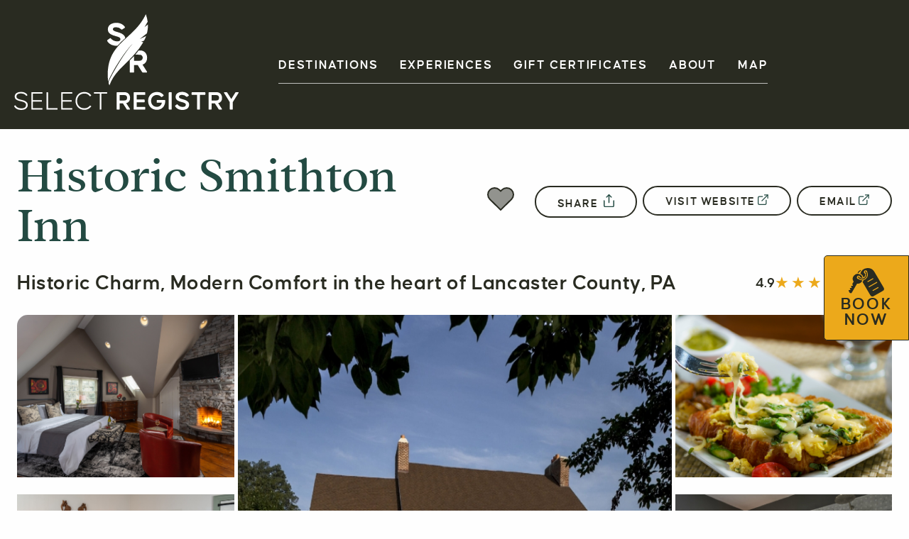

--- FILE ---
content_type: text/html; charset=UTF-8
request_url: https://selectregistry.com/properties/historic-smithton-inn
body_size: 31025
content:
<!doctype html>
<html lang="en-US">
<head>
		<script>(function(w,d,s,l,i){w[l]=w[l]||[];w[l].push({'gtm.start':new Date().getTime(),event:'gtm.js'});var f=d.getElementsByTagName(s)[0],j=d.createElement(s),dl=l!='dataLayer'?'&l='+l:'';j.async=true;j.src='https://www.googletagmanager.com/gtm.js?id='+i+dl;f.parentNode.insertBefore(j,f);})(window,document,'script','dataLayer','GTM-MVC9N9PQ');</script>
	
	<title>Historic Smithton Inn - Ephrata, PA | Select Registry</title>

		<meta name="csrf-token" content="f2YzoWIdyZV71i2X85o2HJdXLMw59q1IRyIYDwkp">
	<meta charset="UTF-8" />
	<meta http-equiv="X-UA-Compatible" content="IE=edge,chrome=1">
	<meta name="format-detection" content="telephone=no">
	<meta name="viewport" content="width=device-width, height=device-height, initial-scale=1.0, maximum-scale=5.0">

		<meta name="description" content="Voted Best B&B in Lancaster for 2023 (Susquehanna Style Mag), the Smithton Inn is more than just a place to sleep when visiting Amish Country!  The grounds, amenities and customer service are second-to-none. While the property dates back to 1763, it's been painstakingly maintained and improved with modern amenities like EV charging stations, SMART TVs, robust & reliable WiFi and more.  Every room has a working fireplace plus there's a firepit in the back garden to enjoy during summer months.  " />
		

	
		<link rel="shortcut icon" href="/resources/themes/Registry/assets/img/SRQuill-FavIcon-WarmPine.png?v1.1" />
	<link rel="icon" href="/resources/themes/Registry/assets/img/SRQuill-FavIcon-WarmPine.png?v1.1" sizes="32x32">
	<link rel="icon" href="/favicon.ico?v=2" type="image/x-icon" />

	

	<script src="https://ajax.googleapis.com/ajax/libs/jquery/2.2.4/jquery.min.js"></script>
		<link media="all" type="text/css" rel="stylesheet" href="https://selectregistry.com/resources/themes/Registry/assets/css/styles.min.css?v67">
		<link media="all" type="text/css" rel="stylesheet" href="https://cdn.jsdelivr.net/npm/simplebar@2.4.3/dist/simplebar.css">
		
		
	
	
	
	<!-- Pattern _before_head_close -->
	<script>
  window.markerConfig = {
    project: '64b952fabaf3d4bbd02c76f6',
    source: 'snippet'
  };
</script><script>
!function(e,r,a){if(!e.__Marker){e.__Marker={};var t=[],n={__cs:t};["show","hide","isVisible","capture","cancelCapture","unload","reload","isExtensionInstalled","setReporter","setCustomData","on","off"].forEach(function(e){n[e]=function(){var r=Array.prototype.slice.call(arguments);r.unshift(e),t.push(r)}}),e.Marker=n;var s=r.createElement("script");s.async=1,s.src="https://edge.marker.io/latest/shim.js";var i=r.getElementsByTagName("script")[0];i.parentNode.insertBefore(s,i)}}(window,document);
</script><script>
 window.markerConfig = {
  project: '651724ccf89a3d5dd02dd608', 
  source: 'snippet'
 };
</script><script>
!function(e,r,a){if(!e.__Marker){e.__Marker={};var t=[],n={__cs:t};["show","hide","isVisible","capture","cancelCapture","unload","reload","isExtensionInstalled","setReporter","setCustomData","on","off"].forEach(function(e){n[e]=function(){var r=Array.prototype.slice.call(arguments);r.unshift(e),t.push(r)}}),e.Marker=n;var s=r.createElement("script");s.async=1,s.src="https://edge.marker.io/latest/shim.js";var i=r.getElementsByTagName("script")[0];i.parentNode.insertBefore(s,i)}}(window,document);
</script><link rel="preconnect" href="https://cdn.jsdelivr.net"><link rel="preconnect" href="https://cdnjs.cloudflare.com"><link rel="preconnect" href="https://ajax.googleapis.com"><link rel="preconnect" href="https://cdn.giftup.app"><script type="text/javascript">
    document.addEventListener("DOMContentLoaded", function() {
        if (!$('propertiesany ').hasClass("prop")) {
            
                const wrappers = document.querySelectorAll('.datepicker_wrapper');

                wrappers.forEach(wrapper => {
                  
                  const observer = new MutationObserver(mutations => {
                    mutations.forEach(mutation => {
                      if (mutation.attributeName === 'class') {
                        if (wrapper.classList.contains('open')) {
                          $('#maison-chat-icon').addClass('opened_ss');
                         
                        } else {
                          $('#maison-chat-icon').removeClass('opened_ss');
                          
                        }
                      }
                    });
                  });


                  observer.observe(wrapper, { attributes: true });
                });
             
        }
    })
</script>

	<!-- END Pattern _before_head_close -->
</head>
<body class="propertiesany landing page-id-145">
	
	
	
	<div id="skip-to-main-content" role="navigation" aria-label="skip to main">
		<a class="skip-main" href="#main_section">Skip to main content</a>
	</div>

	
	<div class="o_wrapper">
		
					
			
			
			<!-- TOP NAV -->
			<header class="home_header inner_pages">
				<div class="innner_frame">
	<a href="/" class="brand" title="Homepage for Select Registry">
		<svg class="desk_logo" xmlns="http://www.w3.org/2000/svg" xmlns:xlink="http://www.w3.org/1999/xlink" width="315.926" height="135" viewBox="0 0 315.926 135">
		    <defs>
		      <clipPath id="clip-path">
		        <rect id="Rectangle_136" data-name="Rectangle 136" width="315.926" height="135" fill="#fff"/>
		      </clipPath>
		    </defs>
		    <g id="Group_271" data-name="Group 271" transform="translate(0 -25)">
		      <g id="Group_209" data-name="Group 209" transform="translate(0 25)" clip-path="url(#clip-path)">
		        <path id="Path_674" data-name="Path 674" d="M200.9,49.684a115.745,115.745,0,0,1,11.023-10.81c-.779-5.738-8.173-7.549-10.4-8.321-2.45-.817-7.063-1.585-7.063-4.18,0-1.73,1.489-2.834,4.324-2.834a10.523,10.523,0,0,1,7.351,2.834,1.112,1.112,0,0,0,1.586.24l3.074-1.97a1.093,1.093,0,0,0,.48-1.537c-1.729-3.027-6.293-5.765-11.722-5.765-6.342,0-12.2,2.69-12.2,9.368,0,6.823,7.975,8.359,10.426,9.177,2.4.816,7.3,1.681,7.3,4.276,0,1.97-1.057,3.315-4.853,3.315a11.821,11.821,0,0,1-8.5-3.988,1.036,1.036,0,0,0-1.585-.24l-3.171,2.258a1.131,1.131,0,0,0-.432,1.586c1.922,3.411,6.438,6.63,13.02,6.63q.69,0,1.349-.038" transform="translate(-55.527 -5.167)" fill="#fff"/>
		        <path id="Path_675" data-name="Path 675" d="M249.682,92.868c3.507-1.249,6.438-4.564,6.438-9.753,0-6.726-4.853-10.281-9.513-10.281h-2.514a49.386,49.386,0,0,1-4.654,5.963l6.159.042a4.252,4.252,0,1,1,0,8.5h-7.783l-.152-6.571c-.989,1.073-5.052,5.305-6.045,6.194v15.944a1.061,1.061,0,0,0,1.153,1.153h3.891a1.061,1.061,0,0,0,1.153-1.153V93.4h5.044l6.246,9.9a1.515,1.515,0,0,0,1.393.769h4.613c.913,0,1.249-.625.769-1.393Z" transform="translate(-69.009 -21.7)" fill="#fff"/>
		        <path id="Path_676" data-name="Path 676" d="M244.092,14.465l-4.747,3.791,4.422-7.614A50.637,50.637,0,0,0,241.165,0c-16.748,36.386-55.49,39.512-53.594,88.595l.517,6.353c.371-1.7,6.383-13.675,10.887-21.042,3.822-6.251,8.441-13.458,12.349-18.754,7.82-10.6,11.6-14.158,14.846-17.019-10.032,8.853-25.189,33.392-33.9,49.831-1.181,2.23-2.243,4.311-3.158,6.182a6.876,6.876,0,0,0,.815,6.232c6.2-17.516,18.595-25.685,32.9-41.346l2.3-2.562a103.574,103.574,0,0,0,11.717-15.678l.706-1.348-3.041-.528,4.2-1.682,1.137-2.17q.961-2.11,1.721-4.285l-8.955,4.307L242.72,27A43.048,43.048,0,0,0,244,19.331l.126-3.118c0-.579-.015-1.163-.039-1.749" transform="translate(-55.866 0)" fill="#fff" fill-rule="evenodd"/>
		        <path id="Path_677" data-name="Path 677" d="M.324,175.663l.831-.529a.5.5,0,0,1,.792.226c1.17,2.266,4.039,3.926,8,3.926,4.643,0,6.719-1.736,6.719-4.983,0-3.585-5.1-4.416-7.435-5.057C6.7,168.605.7,167.7.7,162.755c0-4.415,3.737-6.643,9.058-6.643,4.19,0,7.549,1.812,8.719,4.265.151.3.038.567-.3.755l-.831.453a.519.519,0,0,1-.755-.264c-.981-1.7-3.7-3.057-7.02-3.057-4.151,0-6.454,1.623-6.454,4.415,0,3.322,4.643,4,7.247,4.643,2.265.642,8.68,1.812,8.68,6.907,0,4.755-3.4,7.247-9.285,7.247-4.905,0-8.378-2.038-9.7-5.058a.565.565,0,0,1,.264-.755" transform="translate(0 -46.512)" fill="#fff"/>
		        <path id="Path_678" data-name="Path 678" d="M49.483,158.742H36.575v9.247H48.69a.535.535,0,0,1,.566.567v.906a.535.535,0,0,1-.566.567H36.575v9.17H49.483a.535.535,0,0,1,.566.567v.906a.535.535,0,0,1-.566.567H34.953a.535.535,0,0,1-.567-.567v-23.4a.534.534,0,0,1,.567-.566h14.53a.535.535,0,0,1,.566.566v.906a.535.535,0,0,1-.566.566" transform="translate(-10.245 -46.689)" fill="#fff"/>
		        <path id="Path_679" data-name="Path 679" d="M79.783,179.2a.535.535,0,0,1,.566.566v.906a.535.535,0,0,1-.566.566H65.328a.535.535,0,0,1-.566-.566v-23.4a.535.535,0,0,1,.566-.567h1.057a.535.535,0,0,1,.567.567V179.2Z" transform="translate(-19.295 -46.689)" fill="#fff"/>
		        <path id="Path_680" data-name="Path 680" d="M109.32,158.742H96.412v9.247h12.115a.535.535,0,0,1,.566.567v.906a.535.535,0,0,1-.566.567H96.412v9.17H109.32a.535.535,0,0,1,.566.567v.906a.535.535,0,0,1-.566.567H94.79a.535.535,0,0,1-.567-.567v-23.4a.534.534,0,0,1,.567-.566h14.53a.535.535,0,0,1,.566.566v.906a.535.535,0,0,1-.566.566" transform="translate(-28.073 -46.689)" fill="#fff"/>
		        <path id="Path_681" data-name="Path 681" d="M143.065,162.011a9.8,9.8,0,0,0-7.812-3.547c-6.038,0-10.077,4.377-10.077,10.379s4.038,10.379,10.077,10.379a9.945,9.945,0,0,0,7.813-3.585.524.524,0,0,1,.793-.114l.868.6a.5.5,0,0,1,.114.793,11.675,11.675,0,0,1-9.587,4.492c-7.285,0-12.266-5.284-12.266-12.568s4.982-12.568,12.266-12.568a11.673,11.673,0,0,1,9.587,4.492.5.5,0,0,1-.114.792l-.868.6a.53.53,0,0,1-.793-.15" transform="translate(-36.643 -46.561)" fill="#fff"/>
		        <path id="Path_682" data-name="Path 682" d="M178.53,157.271v.906a.535.535,0,0,1-.566.566H170.34V180.67a.535.535,0,0,1-.567.567h-1.057a.535.535,0,0,1-.566-.567V158.742h-7.662a.534.534,0,0,1-.566-.566v-.906a.534.534,0,0,1,.566-.566h17.475a.535.535,0,0,1,.566.566" transform="translate(-47.648 -46.689)" fill="#fff"/>
		        <path id="Path_683" data-name="Path 683" d="M223.483,181.236h-2.83a1.19,1.19,0,0,1-1.094-.6l-5.322-8.189h-4.642v7.888a.833.833,0,0,1-.906.906h-2.378a.833.833,0,0,1-.906-.906V157.61a.833.833,0,0,1,.906-.906h10.681c3.7,0,7.322,2.831,7.322,7.888a7.458,7.458,0,0,1-5.4,7.586l5.17,7.963c.378.6.114,1.094-.6,1.094m-13.889-12.87h6.756a3.793,3.793,0,0,0,0-7.586h-6.756Z" transform="translate(-61.199 -46.689)" fill="#fff"/>
		        <path id="Path_684" data-name="Path 684" d="M254.98,160.553H243.734v6.492h10.455a.833.833,0,0,1,.9.906v2.038a.832.832,0,0,1-.9.906H243.734v6.491H254.98a.834.834,0,0,1,.907.906v2.038a.833.833,0,0,1-.907.906h-14.53a.833.833,0,0,1-.906-.906V157.61a.833.833,0,0,1,.906-.906h14.53a.834.834,0,0,1,.907.906v2.038a.833.833,0,0,1-.907.906" transform="translate(-71.371 -46.689)" fill="#fff"/>
		        <path id="Path_685" data-name="Path 685" d="M280.864,181.41c-7.285,0-12.341-5.284-12.341-12.569s5.056-12.568,12.341-12.568a11.755,11.755,0,0,1,9.36,4.189.788.788,0,0,1-.188,1.245l-1.964,1.434a.879.879,0,0,1-1.283-.151,7.907,7.907,0,0,0-5.925-2.529c-4.87,0-8.152,3.548-8.152,8.378s3.282,8.379,8.152,8.379a6.732,6.732,0,0,0,6.983-5.812h-6.341a.833.833,0,0,1-.906-.9v-2.039a.833.833,0,0,1,.906-.906h10.228a.833.833,0,0,1,.9.906v.944c-.263,6.983-4.68,12-11.775,12" transform="translate(-80.004 -46.561)" fill="#fff"/>
		        <path id="Path_686" data-name="Path 686" d="M313.151,181.236h-2.379a.832.832,0,0,1-.9-.906V157.61a.833.833,0,0,1,.9-.906h2.379a.833.833,0,0,1,.906.906V180.33a.833.833,0,0,1-.906.906" transform="translate(-92.323 -46.689)" fill="#fff"/>
		        <path id="Path_687" data-name="Path 687" d="M323.054,175.118l1.962-1.359c.49-.339.868-.226,1.246.265a9.029,9.029,0,0,0,6.945,3.246c3.359,0,4.528-1.245,4.528-3.208,0-2.416-4.189-3.133-6.151-3.774-2.077-.642-8.267-1.774-8.267-7.058,0-5.02,4.34-7.172,9.435-7.172,4.189,0,7.7,2.076,9.059,4.416a.859.859,0,0,1-.377,1.208l-1.887,1.208a.852.852,0,0,1-1.246-.265,8.455,8.455,0,0,0-6.038-2.34c-2.718,0-4.151,1.019-4.151,2.756,0,2.34,3.849,2.982,5.964,3.623,1.962.642,8.34,2.075,8.34,7.209,0,5.02-3.775,7.624-9.662,7.624-5.095,0-8.605-2.378-10.037-5.133a.893.893,0,0,1,.339-1.245" transform="translate(-96.112 -46.496)" fill="#fff"/>
		        <path id="Path_688" data-name="Path 688" d="M375.1,157.61v2.038a.833.833,0,0,1-.906.906h-6.643v19.778a.833.833,0,0,1-.906.9h-2.416a.832.832,0,0,1-.9-.9V160.553h-6.644a.833.833,0,0,1-.906-.906V157.61a.833.833,0,0,1,.906-.906H374.2a.833.833,0,0,1,.906.906" transform="translate(-106.002 -46.689)" fill="#fff"/>
		        <path id="Path_689" data-name="Path 689" d="M407.888,181.236h-2.83a1.189,1.189,0,0,1-1.094-.6l-5.323-8.189H394v7.888a.833.833,0,0,1-.906.906h-2.378a.833.833,0,0,1-.906-.906V157.61a.833.833,0,0,1,.906-.906H401.4c3.7,0,7.322,2.831,7.322,7.888a7.459,7.459,0,0,1-5.4,7.586l5.17,7.963c.377.6.113,1.094-.6,1.094M394,168.366h6.756a3.793,3.793,0,0,0,0-7.586H394Z" transform="translate(-116.141 -46.689)" fill="#fff"/>
		        <path id="Path_690" data-name="Path 690" d="M441.066,157.8l-8.039,12.87v9.662a.834.834,0,0,1-.907.906h-2.376a.833.833,0,0,1-.906-.906v-9.549L420.759,157.8c-.376-.642-.112-1.095.6-1.095h2.831a1.192,1.192,0,0,1,1.1.6l5.622,9.021,5.624-9.021a1.192,1.192,0,0,1,1.1-.6h2.831c.717,0,.981.491.6,1.095" transform="translate(-125.311 -46.689)" fill="#fff"/>
		      </g>
		    </g>
		</svg>
		<svg class="mobile_logo hide" data-name="SR Horizontal Logo" xmlns="http://www.w3.org/2000/svg" xmlns:xlink="http://www.w3.org/1999/xlink" width="259.295" height="65" viewBox="0 0 259.295 65">
		    <defs>
		      <clipPath id="clip-pathmobilelogo">
		        <rect id="Rectangle_66" data-name="Rectangle 66" width="259.295" height="65" fill="#fff"/>
		      </clipPath>
		    </defs>
		    <g id="Group_49" data-name="Group 49" clip-path="url(#clip-pathmobilelogo)">
		      <path id="Path_492" data-name="Path 492" d="M9.412,35.1a74.954,74.954,0,0,1,7.138-7c-.5-3.716-5.293-4.888-6.736-5.389-1.587-.529-4.574-1.027-4.574-2.707,0-1.12.964-1.836,2.8-1.836a6.813,6.813,0,0,1,4.76,1.836.72.72,0,0,0,1.026.155l1.991-1.276a.708.708,0,0,0,.311-1c-1.12-1.96-4.076-3.733-7.591-3.733-4.107,0-7.9,1.742-7.9,6.067,0,4.418,5.164,5.413,6.751,5.942,1.556.529,4.729,1.089,4.729,2.768,0,1.276-.684,2.147-3.142,2.147A7.653,7.653,0,0,1,3.467,28.5a.671.671,0,0,0-1.027-.155L.388,29.807a.732.732,0,0,0-.28,1.027c1.244,2.209,4.169,4.293,8.431,4.293q.446,0,.874-.025" transform="translate(0 -6.275)" fill="#fff"/>
		      <path id="Path_493" data-name="Path 493" d="M48.643,72.44a6.366,6.366,0,0,0,4.169-6.315c0-4.356-3.142-6.658-6.16-6.658H45.024a32.018,32.018,0,0,1-3.013,3.861L46,63.356a2.753,2.753,0,1,1,0,5.507h-5.04l-.1-4.255c-.641.7-3.271,3.435-3.915,4.011V78.942a.687.687,0,0,0,.747.747h2.52a.687.687,0,0,0,.747-.747v-6.16h3.267l4.045,6.409a.98.98,0,0,0,.9.5h2.987c.591,0,.808-.4.5-.9Z" transform="translate(-16.374 -26.356)" fill="#fff"/>
		      <path id="Path_494" data-name="Path 494" d="M37.571,9.366,34.5,11.821l2.863-4.93A32.774,32.774,0,0,0,35.675,0C24.83,23.562-.257,25.586.97,57.37l.335,4.114c.24-1.1,4.134-8.855,7.05-13.626,2.474-4.048,5.466-8.715,8-12.144,5.064-6.861,7.514-9.168,9.613-11.021C19.47,30.425,9.654,46.315,4.016,56.961c-.764,1.444-1.452,2.791-2.045,4A4.452,4.452,0,0,0,2.5,65C6.512,53.657,14.54,48.367,23.8,38.226l1.489-1.659a67.039,67.039,0,0,0,7.587-10.152l.457-.873L31.365,25.2l2.718-1.089.736-1.405q.622-1.366,1.115-2.775l-5.8,2.789,6.547-5.234a27.921,27.921,0,0,0,.832-4.968L37.6,10.5c0-.375-.01-.753-.026-1.133" transform="translate(-0.411 0)" fill="#fff" fill-rule="evenodd"/>
		      <path id="Path_495" data-name="Path 495" d="M98.478,54.4l.538-.342a.325.325,0,0,1,.513.146c.757,1.467,2.615,2.542,5.182,2.542,3.007,0,4.351-1.125,4.351-3.227,0-2.322-3.3-2.86-4.816-3.275-1.638-.416-5.525-1-5.525-4.2,0-2.86,2.42-4.3,5.867-4.3,2.713,0,4.889,1.173,5.646,2.762.1.195.025.366-.195.489l-.538.293a.336.336,0,0,1-.489-.171c-.636-1.1-2.4-1.98-4.547-1.98-2.689,0-4.18,1.051-4.18,2.86,0,2.151,3.007,2.591,4.693,3.007,1.467.415,5.622,1.173,5.622,4.473,0,3.08-2.2,4.693-6.013,4.693-3.178,0-5.427-1.32-6.282-3.275a.366.366,0,0,1,.171-.489" transform="translate(-43.552 -18.497)" fill="#fff"/>
		      <path id="Path_496" data-name="Path 496" d="M136.121,43.539h-8.36v5.988h7.846a.346.346,0,0,1,.366.367v.587a.346.346,0,0,1-.366.366h-7.846v5.94h8.36a.346.346,0,0,1,.366.366v.587a.346.346,0,0,1-.366.366h-9.411a.347.347,0,0,1-.367-.366V42.586a.347.347,0,0,1,.367-.367h9.411a.346.346,0,0,1,.366.367v.587a.346.346,0,0,1-.366.366" transform="translate(-55.995 -18.711)" fill="#fff"/>
		      <path id="Path_497" data-name="Path 497" d="M160.873,56.788a.346.346,0,0,1,.366.366v.587a.346.346,0,0,1-.366.366h-9.362a.347.347,0,0,1-.367-.366V42.586a.347.347,0,0,1,.367-.367h.684a.347.347,0,0,1,.367.367v14.2Z" transform="translate(-66.987 -18.711)" fill="#fff"/>
		      <path id="Path_498" data-name="Path 498" d="M184.977,43.539h-8.36v5.988h7.846a.346.346,0,0,1,.366.367v.587a.346.346,0,0,1-.366.366h-7.846v5.94h8.36a.346.346,0,0,1,.366.366v.587a.346.346,0,0,1-.366.366h-9.411a.347.347,0,0,1-.367-.366V42.586a.347.347,0,0,1,.367-.367h9.411a.346.346,0,0,1,.366.367v.587a.346.346,0,0,1-.366.366" transform="translate(-77.648 -18.711)" fill="#fff"/>
		      <path id="Path_499" data-name="Path 499" d="M211.69,45.584A6.588,6.588,0,0,0,200.1,50.007a6.341,6.341,0,0,0,6.527,6.722,6.443,6.443,0,0,0,5.06-2.322.339.339,0,0,1,.513-.073l.562.391a.323.323,0,0,1,.074.513,7.561,7.561,0,0,1-6.209,2.909c-4.718,0-7.944-3.422-7.944-8.14s3.226-8.139,7.944-8.139a7.562,7.562,0,0,1,6.209,2.909.323.323,0,0,1-.074.513l-.562.391a.344.344,0,0,1-.513-.1" transform="translate(-88.057 -18.556)" fill="#fff"/>
		      <path id="Path_500" data-name="Path 500" d="M240.892,42.586v.587a.346.346,0,0,1-.366.366h-4.938v14.2a.346.346,0,0,1-.367.366h-.684a.346.346,0,0,1-.366-.366v-14.2h-4.962a.347.347,0,0,1-.367-.366v-.587a.347.347,0,0,1,.367-.367h11.317a.346.346,0,0,1,.366.367" transform="translate(-101.422 -18.711)" fill="#fff"/>
		      <path id="Path_501" data-name="Path 501" d="M277.684,58.107h-1.833a.771.771,0,0,1-.709-.391l-3.447-5.3h-3.006V57.52a.54.54,0,0,1-.587.587h-1.54a.54.54,0,0,1-.587-.587V42.805a.539.539,0,0,1,.587-.586h6.917a4.793,4.793,0,0,1,4.742,5.109,4.83,4.83,0,0,1-3.5,4.913l3.349,5.157c.244.391.073.709-.391.709m-8.995-8.335h4.375a2.457,2.457,0,0,0,0-4.913h-4.375Z" transform="translate(-117.88 -18.711)" fill="#fff"/>
		      <path id="Path_502" data-name="Path 502" d="M303.847,44.712h-7.284v4.2h6.771a.539.539,0,0,1,.586.586v1.32a.539.539,0,0,1-.586.586h-6.771v4.2h7.284a.54.54,0,0,1,.586.587v1.32a.54.54,0,0,1-.586.587h-9.411a.54.54,0,0,1-.587-.587V42.805a.539.539,0,0,1,.587-.586h9.411a.539.539,0,0,1,.586.586v1.32a.54.54,0,0,1-.586.587" transform="translate(-130.234 -18.711)" fill="#fff"/>
		      <path id="Path_503" data-name="Path 503" d="M325.5,58.147a7.753,7.753,0,0,1-7.993-8.14,7.753,7.753,0,0,1,7.993-8.139,7.613,7.613,0,0,1,6.062,2.713.51.51,0,0,1-.122.806l-1.271.929a.569.569,0,0,1-.831-.1,5.292,5.292,0,0,0-9.118,3.788,5.135,5.135,0,0,0,5.28,5.427,4.36,4.36,0,0,0,4.522-3.765h-4.106a.54.54,0,0,1-.587-.587v-1.32a.54.54,0,0,1,.587-.586h6.624a.539.539,0,0,1,.586.586v.611c-.17,4.522-3.031,7.773-7.626,7.773" transform="translate(-140.719 -18.556)" fill="#fff"/>
		      <path id="Path_504" data-name="Path 504" d="M353.393,58.107h-1.541a.539.539,0,0,1-.586-.587V42.806a.539.539,0,0,1,.586-.587h1.541a.54.54,0,0,1,.586.587V57.52a.54.54,0,0,1-.586.587" transform="translate(-155.681 -18.711)" fill="#fff"/>
		      <path id="Path_505" data-name="Path 505" d="M361.954,54.036l1.271-.88c.318-.22.562-.147.807.171a5.85,5.85,0,0,0,4.5,2.1c2.175,0,2.933-.807,2.933-2.078,0-1.564-2.713-2.028-3.984-2.444-1.344-.415-5.353-1.149-5.353-4.571,0-3.251,2.81-4.644,6.11-4.644a6.887,6.887,0,0,1,5.866,2.86.556.556,0,0,1-.244.782l-1.222.782a.552.552,0,0,1-.807-.171,5.473,5.473,0,0,0-3.911-1.516c-1.76,0-2.688.66-2.688,1.784,0,1.516,2.493,1.932,3.862,2.347,1.272.415,5.4,1.344,5.4,4.669,0,3.251-2.445,4.937-6.258,4.937-3.3,0-5.574-1.54-6.5-3.324a.581.581,0,0,1,.221-.807" transform="translate(-160.282 -18.478)" fill="#fff"/>
		      <path id="Path_506" data-name="Path 506" d="M401.268,42.805v1.32a.54.54,0,0,1-.587.587h-4.3V57.52a.54.54,0,0,1-.587.586h-1.565a.539.539,0,0,1-.586-.586V44.712h-4.3a.54.54,0,0,1-.587-.587v-1.32a.54.54,0,0,1,.587-.586h11.341a.54.54,0,0,1,.587.586" transform="translate(-172.294 -18.711)" fill="#fff"/>
		      <path id="Path_507" data-name="Path 507" d="M428.247,58.107h-1.833a.771.771,0,0,1-.709-.391l-3.447-5.3h-3.006V57.52a.54.54,0,0,1-.587.587h-1.54a.54.54,0,0,1-.587-.587V42.805a.539.539,0,0,1,.587-.586h6.917a4.793,4.793,0,0,1,4.742,5.109,4.83,4.83,0,0,1-3.5,4.913l3.349,5.157c.244.391.073.709-.391.709m-8.995-8.335h4.375a2.457,2.457,0,0,0,0-4.913h-4.375Z" transform="translate(-184.609 -18.711)" fill="#fff"/>
		      <path id="Path_508" data-name="Path 508" d="M454.929,42.928l-5.207,8.335V57.52a.539.539,0,0,1-.586.587H447.6a.54.54,0,0,1-.586-.587V51.337l-5.231-8.409c-.245-.415-.074-.709.391-.709H444a.77.77,0,0,1,.709.391l3.642,5.843L452,42.61a.772.772,0,0,1,.709-.391h1.833c.464,0,.635.318.391.709" transform="translate(-195.746 -18.711)" fill="#fff"/>
		    </g>
		</svg>
	</a>
	<div class="mm_wrapper">
		<div class="main_nav">
  <nav aria-label="Main menu"><ul class="navlist">
<li>
<a href="/destinations">DESTINATIONS</a>
        <div class="mob_arrr">
          <svg height="12.243" viewbox="0 0 20.243 12.243" width="20.243" xmlns="http://www.w3.org/2000/svg"><path d="M1,1,9,9l8-8" data-name="Down Left" fill="none" stroke="#fff" stroke-linecap="round" stroke-width="3" transform="translate(1.121 1.121)"></path></svg>
</div>
        <div class="sub_sfdas">
          <div class="finner_frame">
            <ul>
<li class="active" data-id="destination_1"><a href="/destinations/northeast">NORTHEAST</a></li>
              <li data-id="destination_2"><a href="/destinations/southeast">SOUTHEAST</a></li>
              <li data-id="destination_3"><a href="/destinations/midwest">MIDWEST</a></li>
              <li data-id="destination_4"><a href="/destinations/southwest">SOUTHWEST</a></li>
              <li data-id="destination_5"><a href="/destinations/west">WEST</a></li>
              <li data-id="destination_6"><a href="/properties">ALL</a></li>
            </ul>
<div class="srht_cc vert_cen">
              <div class="sub_sub_hoi active" id="destination_1">
                <div class="img_frame">
<a href="/destinations/northeast"><img alt="aerial view of the beach during sunset" loading="lazy" src="/resources/themes/Registry/assets/img/1_1.png"></a>
                </div>
                <div class="info_frame">
                  <h3 class="alt">
<a href="/destinations/northeast">Northeast</a>
                  </h3>
                  <p><a href="/destinations/northeast">Discover quality-assured craft lodging in Connecticut, Maine, Massachusetts, New Hampshire, New Jersey, New York, Pennsylvania, Rhode Island, and Vermont.</a>
                  </p>
                </div>
              </div>
              <div class="sub_sub_hoi" id="destination_2">
                <div class="img_frame">
<a href="/destinations/southeast"><img alt="sunset over the ocean" loading="lazy" src="/resources/themes/Registry/assets/img/1_2.png"></a>
                </div>
                <div class="info_frame">
                  <h3 class="alt">
<a href="/destinations/southeast">Southeast</a>
                  </h3>
                  <p><a href="/destinations/southeast">Discover quality-assured craft lodging in Arkansas, Delaware, Florida, Georgia, Kentucky, Louisiana, Maryland, Mississippi, North Carolina, South Carolina, Tennessee, Virginia, and West Virginia.</a>
                  </p>
                </div>
              </div>
              <div class="sub_sub_hoi" id="destination_3">
                <div class="img_frame">
<a href="/destinations/midwest"><img alt="farm In the Midwest with fog hovering over the land" loading="lazy" src="/resources/media/user/1691515482-Midwest-Trending-Destination-Section-Image-650x400_thumbnail.png"></a>
                </div>
                <div class="info_frame">
                  <h3 class="alt">
<a href="/destinations/midwest">Midwest</a>
                  </h3>
                  <p><a href="/destinations/midwest">Discover quality-assured craft lodging in Illinois, Indiana, Iowa, Michigan, Missouri, Ohio, and Wisconsin.</a>
                  </p>
                </div>
              </div>
              <div class="sub_sub_hoi" id="destination_4">
                <div class="img_frame">
<a href="/destinations/southwest"><img alt="sunset over the mountains" loading="lazy" src="/resources/themes/Registry/assets/img/1_4.png"></a>
                </div>
                <div class="info_frame">
                  <h3 class="alt">
<a href="/destinations/southwest">Southwest</a>
                  </h3>
                  <p><a href="/destinations/southwest">Discover quality-assured craft lodging in Arizona, New Mexico, Oklahoma, and Texas.</a>
                  </p>
                </div>
              </div>
              <div class="sub_sub_hoi" id="destination_5">
                <div class="img_frame">
<a href="/destinations/west"><img alt="A beach with a wave crashing on the shore and palm trees along the coast." loading="lazy" src="/resources/media/user/1685040108-West-AdobeStock_153051508.png"></a>
                </div>
                <div class="info_frame">
                  <h3 class="alt">
<a href="/destinations/west">West</a>
                  </h3>
                  <p><a href="/destinations/west">Discover quality-assured craft lodging in California, Colorado, Montana, Oregon, and Washington.</a>
                  </p>
                </div>
              </div>
              <div class="sub_sub_hoi" id="destination_6">
                <div class="img_frame">
<a href="/destinations"><img alt="View looking out from porch over green lawn" loading="lazy" src="https://selectregistry.com/resources/media/user/1698695488-1_6.png"></a>
                </div>
                <div class="info_frame">
                  <h3 class="alt">
<a href="/destinations">See All Properties</a>
                  </h3>
                  <p><a href="/destinations">Advanced filters help you narrow down our entire collection of distinctive properties so you can discover your ideal stay based on the locations and amenities most important to you</a>
                  </p>
                </div>
              </div>
            </div>
          </div>
        </div>
      </li>
      <li>
<a class="cor_mam" href="#">EXPERIENCES</a>
        <div class="mob_arrr">
          <svg height="12.243" viewbox="0 0 20.243 12.243" width="20.243" xmlns="http://www.w3.org/2000/svg"><path d="M1,1,9,9l8-8" data-name="Down Left" fill="none" stroke="#fff" stroke-linecap="round" stroke-width="3" transform="translate(1.121 1.121)"></path></svg>
</div>
        <div class="sub_sfdas">
          <div class="finner_frame">
            <ul>
<li class="active" data-id="exp_1"><a href="/offers">PACKAGES & SPECIAL OFFERS</a></li>
              <li data-id="exp_2"><a href="/experiences/food-wine">FOOD & DRINK</a></li>
              <li data-id="exp_3"><a href="/experiences/nature-outdoors">NATURE & OUTDOORS</a></li>
              <li data-id="exp_4"><a href="/experiences/history-culture">HISTORY & CULTURE</a></li>
              <li data-id="exp_5"><a href="/experiences/urban-adventure">URBAN ADVENTURE</a></li>
              <li data-id="exp_6"><a href="/experiences/romantic-getaways">ROMANTIC RETREATS</a></li>
              <li data-id="exp_7"><a href="/experiences/spa-wellness">SPA & RELAXATION</a></li>
              <li data-id="exp_8"><a href="/experiences/by-the-water">BY THE WATER</a></li>
              <li data-id="exp_9"><a href="/experiences/weddings-events">WEDDINGS & EVENTS</a></li>
            </ul>
<div class="srht_cc vert_cen">
              <div class="sub_sub_hoi active" id="exp_1">
                <div class="img_frame"><img alt="A set table in a restaurant." loading="lazy" src="/resources/media/user/1687827482-Packages_and_Special_Offers-550x250_thumbnail.jpg"></div>
                <div class="info_frame">
                  <h3 class="alt">Packages and Special Offers
                  </h3>
                  <p>From unique celebration packages for honeymoons and birthdays to exciting outdoor excursions and wine tasting add-ons, Select Registry's exclusive packages and special offers will make your stay that much more memorable.
                  </p>
                </div>
              </div>
              <div class="sub_sub_hoi" id="exp_2">
                <div class="img_frame"><img alt="Steak with potatoes and carrots" loading="lazy" src="/resources/media/user/1689100279-1687827481-Food_&_Drink-550x250_re.jpg"></div>
                <div class="info_frame">
                  <h3 class="alt">Food & Wine
                  </h3>
                  <p>Discover the best places to travel for a food forward adventure. Select Registry properties offer unique food and wine experiences, including vineyard tours and menu tastings.
                  </p>
                </div>
              </div>
              <div class="sub_sub_hoi" id="exp_3">
                <div class="img_frame"><img alt="Arched bridge over a green river cutting through two mountains" loading="lazy" src="/resources/media/user/1689100204-1687827481-Nature_&_Outdoors-550x250_re.jpg"></div>
                <div class="info_frame">
                  <h3 class="alt">Nature & Outdoors
                  </h3>
                  <p>Bask in the beauty of these amazing landscapes across the U.S. From the mountains to the desert, find your next outdoor vacation destination with accommodations perfectly situated in nature.
                  </p>
                </div>
              </div>
              <div class="sub_sub_hoi" id="exp_4">
                <div class="img_frame"><img alt="Historic cannon with a bridge and hilly city in the background" loading="lazy" src="/resources/media/user/1689100204-1687827482-History_&_Culture-550x250_re.jpg"></div>
                <div class="info_frame">
                  <h3 class="alt">History & Culture
                  </h3>
                  <p>Glimpse into the past at these must-visit places with history, culture, and art. Enjoy a stay at a historic property where you can step back in time without sacrificing any of the modern amenities you love.
                  </p>
                </div>
              </div>
              <div class="sub_sub_hoi" id="exp_5">
                <div class="img_frame"><img alt="Aerial view of a coastal city with the tops of historic buildings, water and a bridge in the distance" loading="lazy" src="/resources/media/user/1689100205-1687827482-Urban_Adventure-550x250_re.jpg"></div>
                <div class="info_frame">
                  <h3 class="alt">Urban Adventure
                  </h3>
                  <p>Discover the best vacation cities in the U.S. and where to stay for unique and local experiences. Shopping, culture, nightlife, and entertainment await.
                  </p>
                </div>
              </div>
              <div class="sub_sub_hoi" id="exp_6">
                <div class="img_frame"><img alt="Two outdoor chairs overlooking water and mountains" loading="lazy" src="/resources/media/user/1689100205-1687827482-Romantic_Retreats-550x250_re.jpg"></div>
                <div class="info_frame">
                  <h3 class="alt">Romantic Retreats
                  </h3>
                  <p>Plan an unforgettable romantic getaway with unique experiences at these stunning destinations. Stay at one of our craft lodging properties that will rekindle the romance.
                  </p>
                </div>
              </div>
              <div class="sub_sub_hoi" id="exp_7">
                <div class="img_frame"><img alt="Aerial shot of a woman swimming in a pool on her back" loading="lazy" src="/resources/media/user/1689100467-1687827482-Spa_&_Wellness-550x250_re.jpg"></div>
                <div class="info_frame">
                  <h3 class="alt">Spa & Relaxation
                  </h3>
                  <p>Slow down and embrace the moment with a relaxing wellness getaway. Book luxurious bed and breakfasts, boutique hotels, and inns with spas and spa services.
                  </p>
                </div>
              </div>
              <div class="sub_sub_hoi" id="exp_8">
                <div class="img_frame"><img alt="A table set for breakfast overlooking the beach." loading="lazy" src="/resources/media/user/1685040526-By_the_Water_Port-D-Hiver-20-Rooms-Diane-7.png"></div>
                <div class="info_frame">
                  <h3 class="alt">By The Water
                  </h3>
                  <p>Explore the best places to vacation near the water. Escape to picturesque ocean views, beach views, or lake views at these stunning waterfront getaway properties.
                  </p>
                </div>
              </div>
              <div class="sub_sub_hoi" id="exp_9">
                <div class="img_frame"><img alt="A bride and groom kiss at sunset." loading="lazy" src="/resources/media/user/1685040544-Weddings+Events_Orchard_Inn___Spa_Bailey___Peter_s_Wedding.png"></div>
                <div class="info_frame">
                  <h3 class="alt">Weddings & Events
                  </h3>
                  <p>With unique wedding and event venues, wedding packages, and one-of-a-kind guest rooms, discover the best bed and breakfasts for your special day or unique occasion.
                  </p>
                </div>
              </div>
            </div>
          </div>
        </div>
      </li>
      <li><a class="deff" href="#" id="nav_trigger">GIFT CERTIFICATES</a></li>
      <li>
<a href="/about-select-registry">ABOUT</a>
        <div class="mob_arrr">
          <svg height="12.243" viewbox="0 0 20.243 12.243" width="20.243" xmlns="http://www.w3.org/2000/svg"><path d="M1,1,9,9l8-8" data-name="Down Left" fill="none" stroke="#fff" stroke-linecap="round" stroke-width="3" transform="translate(1.121 1.121)"></path></svg>
</div>
        <div class="sub_sfdas">
          <div class="finner_frame">
            <ul>
<li class="active" data-id="about_1"><a href="/about-select-registry">SELECT DIFFERENCE</a></li>
              <li data-id="about_2"><a href="/select-rewards">SELECT REWARDS</a></li>
              <li data-id="about_2"><a href="/double-points">DOUBLE REWARD POINTS</a></li>
              <li data-id="about_3"><a href="/awards-winners">AWARDS WINNERS</a></li>
              <li data-id="about_4"><a href="/membership">MEMBERSHIP</a></li>
              <li data-id="about_5"><a href="/properties">SEE ALL PROPERTIES</a></li>
              <li data-id="about_6"><a href="/accessibility-of-properties">ACCESSIBILITY OF PROPERTIES</a></li>
            </ul>
<div class="srht_cc vert_cen">
              <div class="sub_sub_hoi active" id="about_1">
                <div class="img_frame"><img alt="guy with a hat sipping a drink during sunset" loading="lazy" src="/resources/themes/Registry/assets/img/4_1.png"></div>
                <div class="info_frame">
                  <h3 class="alt">Select Difference
                  </h3>
                  <p>Select Registry defines excellence in craft lodging. With quality-assured properties run by independently minded partners, exceptional experiences, and authentic connection, discover what it means to Stay Select.
                  </p>
                </div>
              </div>
              <div class="sub_sub_hoi" id="about_2">
                <div class="img_frame"><img alt="Two white doors open into a room with chairs and a window." loading="lazy" src="/resources/media/user/1685040683-Select_Rewards_Kenwood-Gables-BnB-Great-Room2-2019217-3-scaled.png"></div>
                <div class="info_frame">
                  <h3 class="alt">Select Rewards
                  </h3>
                  <p>Make every travel experience exceptional. Start earning points each time you stay at a Select Registry location. Join the Select Registry Rewards loyalty program today!
                  </p>
                </div>
              </div>
              <div class="sub_sub_hoi" id="about_3">
                <div class="img_frame"><img alt="Select Registry Awards" loading="lazy" src="/resources/media/user/1727733379-awards_200x150.jpg"></div>
                <div class="info_frame">
                  <h3 class="alt">Awards of Excellence
                  </h3>
                  <p>Honoring and celebrating excellence within our portfolio of craft lodging properties.
                  </p>
                </div>
              </div>
              <div class="sub_sub_hoi" id="about_4">
                <div class="img_frame"><img alt="A porch swing overlooking trees and a green field." loading="lazy" src="/resources/media/user/1685040732-Membership_Lodge_at_Little_St._Simons.png"></div>
                <div class="info_frame">
                  <h3 class="alt">Membership
                  </h3>
                  <p>Interested in becoming a member of Select Registry’s exclusive, curated portfolio? Learn more about how to join our community of hospitality professionals and all of the benefits that come with Select Registry membership.
                  </p>
                </div>
              </div>
              <div class="sub_sub_hoi" id="about_5">
                <div class="img_frame"><img alt="Lounge chairs surrounding an outdoor pool." loading="lazy" src="/resources/media/user/1685040751-See_All_Properties_Casa_Grandview_2.png"></div>
                <div class="info_frame">
                  <h3 class="alt">See All Properties
                  </h3>
                  <p>Experience the best of craft lodging at Select Registry's growing portfolio of independent properties. Refine your search or discover a world of possibilities with our interactive map and search features.
                  </p>
                </div>
              </div>
            </div>
          </div>
        </div>
      </li>
      <li><a href="/full-map">Map</a></li>
</ul></nav>
</div>
<style type="text/css">.main_nav nav li:hover .sub_sfdas,
  .main_nav nav li:focus-within .sub_sfdas {
    display: block;
  }
  .main_nav nav li.inactive .sub_sfdas {
    display: none !important;
  }
.home_header .main_nav nav .navlist{
    margin:0;
    list-style:none;
}

.home_header .main_nav nav .navlist{
    list-style: none;
    margin: 0;
    padding: 0;
    display: flex;
    justify-content: space-between;
}
@media (max-width: 1250px) {
    .home_header .main_nav nav .navlist{
        display: block;
    }
}
.home_header .main_nav nav li .sub_sfdas .finner_frame .sub_sub_hoi.active .info_frame h3 a{
   all: inherit;
}
.home_header .main_nav nav li .sub_sfdas .finner_frame .sub_sub_hoi.active .info_frame p a {
   all: inherit;
}
</style><script>
  var currentTopItemIndex = 0;
  // Collection of all menu items including main menus and submenus
  var $items = $(".main_nav nav a");
  // Collection of top menu items
  var $topItems = $(".main_nav > nav > li > a");
  // Count all top level menu items
  var limit = $topItems.length - 1;
  $(".main_nav nav a").keydown(function (e) {
    $topItems.focus(function () {
      currentTopItemIndex = $topItems.index(this);
    });
    if (e.keyCode === 40) { // down
      e.preventDefault();
      var $next = $items.eq($items.index(this) + 1);
      $next.length && $next.focus();
    } else if (e.keyCode === 38) { // up
      e.preventDefault();
      var $prev = $items.eq($items.index(this) - 1);
      $prev.length && $prev.focus();
    } else if (e.keyCode === 39) { // right
      e.preventDefault();
      var $next = (currentTopItemIndex === limit) ? $topItems.eq(0) : $topItems.eq(currentTopItemIndex + 1);
      currentTopItemIndex = (currentTopItemIndex === limit) ? 0 : currentTopItemIndex + 1;
      $next.length && $next.focus();
    } else if (e.keyCode === 37) { // left
      e.preventDefault();
      var $prev = (currentTopItemIndex === 0) ? $topItems.eq(limit) : $topItems.eq(currentTopItemIndex - 1);
      currentTopItemIndex = (currentTopItemIndex === 0) ? limit : currentTopItemIndex - 1;
      $prev.length && $prev.focus();
    }
  });
  $(document).keydown(function (e) {
    if (e.key === "Escape") {
      // Set the submenu to inactive state
      $(".main_nav nav li").addClass('inactive');
    }
  });
  // Reactivate the submenu when it gets focus or is hovered
  $(".main_nav nav li > a, .main_nav nav li .sub_sfdas").on('focus mouseover', function () {
    $(this).closest('li').removeClass('inactive');
  });
</script>

		
	</div>
	<div class="ham_btn">
		<div class="inner_frame">
			<span></span>
			<span></span>
			<span></span>
		</div>
	</div>
</div>			</header>
			<!-- END TOP NAV -->
				
			<div class="beforeheader more"></div>

			<!-- hero ugheader-->
			
			<!-- hero ugheader -->

			
		



					<!-- MAIN -->
			<main id="main_section" class="clearfix">

				

				<div>
<script type="application/ld+json">
	{
		"@context": "https://schema.org",
		"@type": "BedAndBreakfast",
		"name": "Historic Smithton Inn",
		"image": "https://miles-dataengine-media.s3.amazonaws.com/prod/seldataengine/appmedia/images/1/1118/1118_640x480.jpg",
		"@id": "https://selectregistry.com/propertieshistoric-smithton-inn",
		"url": "https://selectregistry.com/propertieshistoric-smithton-inn",
		"telephone": "717-733-6094",
		"address": {
			"@type": "PostalAddress",
			"streetAddress": "900 West Main Street",
			"addressLocality": "Ephrata",
			"postalCode": "17522",
			"addressCountry": "US",
			"addressRegion": "PA"
		},
		"aggregateRating":{
			"@type":"AggregateRating",
			"ratingValue":"4.9",
			"reviewCount":"242"
		}
	}
</script><main id="main_section" class="clearfix" data-propertyid="100"><div class="listings_header">
		<div class="f_row vert_cen">
			<div class="listings_title vert_cen">
				<div style="position: relative;">
					<h1 class="alt">Historic Smithton Inn</h1>
									</div>
				
				<a href="javascript:void(0)" title="Add To Favorites" id="addtofav-100" data-id="100" class="heart_icon notliked">
	<svg xmlns="http://www.w3.org/2000/svg" width="38" height="33.399" viewbox="0 0 38 33.399"><path class="hhh_jook" data-name="Icon feather-heart" d="M35.547,7.273a9.472,9.472,0,0,0-13.4,0L20.323,9.1,18.5,7.273a9.474,9.474,0,1,0-13.4,13.4L6.924,22.5l13.4,13.4,13.4-13.4,1.826-1.826a9.472,9.472,0,0,0,0-13.4Z" transform="translate(-1.323 -3.497)" fill="rgba(255,255,255,0.5)" stroke="#fff" stroke-linecap="round" stroke-linejoin="round" stroke-width="2"></path></svg></a>				</div>
				<div class="mob_show">
					<div class="s_row vert_cen">
						<div class="l_wrap">
							<h3>Historic Charm, Modern Comfort in the heart of Lancaster County, PA</h3>
						</div>
												<div class="g_rate vert_cen">
							<span>4.9</span> 
							<div class="star_con"><div class="Stars" style="--rating: 4.9;"></div></div> <img src="/resources/themes/Registry/assets/img/google_g_icon_download.png" aria-hidden="true" alt="google icon" role="presentation" loading="lazy">
</div>
											</div>
				</div>
				<div class="btn_group a2a_kit a2a_default_style desk_korec" data-a2a-url="https://selectregistry.com/properties/historic-smithton-inn" data-a2a-title="Historic Smithton Inn">
					<a target="_blank" href="https://www.addtoany.com/share" class="a2a_dd btn shere">SHARE <img style="display: none;" src="" border="0" alt="Share" width="27" height="27"></a>
					<a target="_blank" href="https://www.historicsmithtoninn.com/?utm_source=select_registry&utm_medium=website&utm_campaign=slr_partner_referral" class="btn ex_link mamavihamava">VISIT WEBSITE</a>
					<a href="/cdn-cgi/l/email-protection#d3babdb5bc93a0bebaa7bba7bcbdbabdbdfdb0bcbe" class="btn ex_link">EMAIL</a>
				</div>
			</div>

			

			<div class="s_row vert_cen">
				<div class="l_wrap">
					<h3>Historic Charm, Modern Comfort in the heart of Lancaster County, PA</h3>
				</div>
								<div class="g_rate vert_cen">
					<span>4.9</span> 
					<div class="star_con"><div class="Stars" style="--rating: 4.9;"></div></div> <img aria-hidden="true" alt="google icon" role="presentation" src="/resources/themes/Registry/assets/img/google_g_icon_download.png" loading="lazy">
</div>
							</div>

			<div class="list_collage">
				<div class="absolute winner-logos" style="position: absolute;top: 0;right: 0;height: 150px;">
														</div>
				<div class="container_coll">
					<div class="col1grid">
						<div class="col1_1">

														<img src="https://miles-dataengine-media.s3.amazonaws.com/prod/seldataengine/appmedia/images/1/1130/1130_640x480.jpg" alt="Historic Smithton Inn Guest Rooms - Smithton Gables" loading="lazy">
</div>
						<div class="col1_2">
														<img src="https://miles-dataengine-media.s3.amazonaws.com/prod/seldataengine/appmedia/images/1/1127/1127_640x480.jpg" alt="Historic Smithton Inn Guest Rooms - Sage Room" loading="lazy">
</div>
					</div>
					<div class="col2grid">
						<div class="col2_1">
														<img src="https://miles-dataengine-media.s3.amazonaws.com/prod/seldataengine/appmedia/images/1/1131/1131_640x480.jpg" alt="Smithton-Historic-Inn-breakfast-" loading="lazy">
</div>
						<div class="col2_2">
														<img src="https://miles-dataengine-media.s3.amazonaws.com/prod/seldataengine/appmedia/images/1/1123/1123_640x480.jpg" alt="Historic Smithton Inn Guestrooms_-_Crimson_Dove_Suite" loading="lazy">
</div>
					</div>
					<div class="maingrid">
												
						<img src="https://miles-dataengine-media.s3.amazonaws.com/prod/seldataengine/appmedia/images/1/1129/1129_702x480.jpg" alt="Historic Smithton Inn Exterior" loading="lazy">
</div>
				</div>
				<div class="slide_framegsf hide">
					<div class="swiper col_cardsSlider">
						<div class="swiper-wrapper">

																					<div class="swiper-slide">
								<img src="https://miles-dataengine-media.s3.amazonaws.com/prod/seldataengine/appmedia/images/1/1129/1129_702x480.jpg" alt="Historic Smithton Inn Exterior" loading="lazy">
</div>
																												<div class="swiper-slide">
								<img src="https://miles-dataengine-media.s3.amazonaws.com/prod/seldataengine/appmedia/images/1/1130/1130_725x480.jpg" alt="Historic Smithton Inn Guest Rooms - Smithton Gables" loading="lazy">
</div>
																												<div class="swiper-slide">
								<img src="https://miles-dataengine-media.s3.amazonaws.com/prod/seldataengine/appmedia/images/1/1127/1127_720x480.jpg" alt="Historic Smithton Inn Guest Rooms - Sage Room" loading="lazy">
</div>
																												<div class="swiper-slide">
								<img src="https://miles-dataengine-media.s3.amazonaws.com/prod/seldataengine/appmedia/images/1/1123/1123_714x480.jpg" alt="Historic Smithton Inn Guestrooms_-_Crimson_Dove_Suite" loading="lazy">
</div>
																												<div class="swiper-slide">
								<img src="https://miles-dataengine-media.s3.amazonaws.com/prod/seldataengine/appmedia/images/1/1118/1118_688x480.jpg" alt="Historic Smithtown Inn exterior at dusk" loading="lazy">
</div>
																												<div class="swiper-slide">
								<img src="https://miles-dataengine-media.s3.amazonaws.com/prod/seldataengine/appmedia/images/1/1122/1122_720x480.jpg" alt="Historic Smithton Inn - Owner" loading="lazy">
</div>
																												<div class="swiper-slide">
								<img src="https://miles-dataengine-media.s3.amazonaws.com/prod/seldataengine/appmedia/images/1/1124/1124_718x480.jpg" alt="Historic Smithton Inn Guest Rooms - Smithton Loft" loading="lazy">
</div>
																												<div class="swiper-slide">
								<img src="https://miles-dataengine-media.s3.amazonaws.com/prod/seldataengine/appmedia/images/1/1125/1125_720x480.jpg" alt="Historic Smithton Inn Guest Rooms - Blue Bird Room" loading="lazy">
</div>
																												<div class="swiper-slide">
								<img src="https://miles-dataengine-media.s3.amazonaws.com/prod/seldataengine/appmedia/images/1/1126/1126_720x480.jpg" alt="Historic Smithton Inn Guest Rooms - Crimson Dove" loading="lazy">
</div>
																												<div class="swiper-slide">
								<img src="https://miles-dataengine-media.s3.amazonaws.com/prod/seldataengine/appmedia/images/1/1128/1128_732x480.jpg" alt="Historic Smithton Inn Guest Rooms - Yellow Room" loading="lazy">
</div>
																												<div class="swiper-slide">
								<img src="https://miles-dataengine-media.s3.amazonaws.com/prod/seldataengine/appmedia/images/4/4874/4874_726x480.png" alt="Field of leafy green four leaf clovers" loading="lazy">
</div>
																																													<div class="swiper-slide">
									<iframe class="ytvideo" width="640" height="480" src="https://www.youtube.com/embed/PHYT0ogw8k0?enablejsapi=1&rel=0" frameborder="0" allowfullscreen></iframe>
									<div class="caption">Guests Share</div>
								</div>
																						</div>
					</div>
					<div class="fqarr_wrapper">
						<div class="arr_prev">
							<svg version="1.1" xmlns="http://www.w3.org/2000/svg" xmlns:xlink="http://www.w3.org/1999/xlink" x="0px" y="0px" viewbox="0 0 75 75" style="enable-background:new 0 0 75 75;" xml:space="preserve"><g><g><circle style="fill:none;" cx="37.5" cy="37.5" r="37.5"></circle><circle class="hgsfs" style="fill:none;stroke:#fff;stroke-width:2;" cx="37.5" cy="37.5" r="36.5"></circle></g><path class="hgsfq" style="fill:#fff;" d="M34.4,30.3c0.4,0.4,0.4,1,0,1.4l-4.7,4.8h18.1
									c0.6,0,1,0.5,1,1c0,0.5-0.4,1-1,1H29.7l4.8,4.8c0.4,0.4,0.4,1,0,1.4c-0.4,0.4-1,0.4-1.4,0c0,0,0,0,0,0l-6.4-6.5l0,0
									c-0.1-0.1-0.2-0.2-0.2-0.3c-0.1-0.1-0.1-0.3-0.1-0.4c0-0.3,0.1-0.5,0.3-0.7l6.4-6.5C33.4,29.9,34,29.9,34.4,30.3
									C34.4,30.3,34.4,30.3,34.4,30.3z"></path></g></svg>
</div>
						<div class="arr_next">
							<svg version="1.1" xmlns="http://www.w3.org/2000/svg" xmlns:xlink="http://www.w3.org/1999/xlink" x="0px" y="0px" viewbox="0 0 75 75" style="enable-background:new 0 0 75 75;" xml:space="preserve"><g><g><circle style="fill:none;" cx="37.5" cy="37.5" r="37.5"></circle><circle class="hgsfs" style="fill:none;stroke:#fff;stroke-width:2;" cx="37.5" cy="37.5" r="36.5"></circle></g><path class="hgsfq" style="fill:#fff;" d="M34.4,30.3c0.4,0.4,0.4,1,0,1.4l-4.7,4.8h18.1
									c0.6,0,1,0.5,1,1c0,0.5-0.4,1-1,1H29.7l4.8,4.8c0.4,0.4,0.4,1,0,1.4c-0.4,0.4-1,0.4-1.4,0c0,0,0,0,0,0l-6.4-6.5l0,0
									c-0.1-0.1-0.2-0.2-0.2-0.3c-0.1-0.1-0.1-0.3-0.1-0.4c0-0.3,0.1-0.5,0.3-0.7l6.4-6.5C33.4,29.9,34,29.9,34.4,30.3
									C34.4,30.3,34.4,30.3,34.4,30.3z"></path></g></svg>
</div>    	
					</div>
				</div>


				<div class="bot_row vert_cen">
					<div class="left_part">
						<span class="place">
							<a class="address partner-referral" href="https://www.google.com/maps/search/?api=1&query=Historic%20Smithton%20Inn,%20900%20West%20Main%20Street%20Ephrata" target="_blank">
								900 West Main Street Ephrata, PA 17522</a>
							</span>
							<span class="phone">
								<a href="tel:717-733-6094">
									717-733-6094
								</a>
							</span>
						</div>
						<div class="soc_wrapper">

														<a href="https://www.twitter.com/historicsmithtn" title="External link to Twitter" target="_blank">
								
																<img aria-hidden="true" alt="twitter icon" role="presentation" src="/resources/themes/Registry/assets/svg/new_twitter.svg" loading="lazy" style="height: 22px;"></a>
														<a href="https://www.facebook.com/historicsmithton" title="External link to Facebook" target="_blank">
								
																<img aria-hidden="true" alt="facebook icon" role="presentation" src="/resources/themes/Registry/assets/svg/Facebook_icon.svg" loading="lazy" style="height: 19px;"></a>
														<a href="https://www.pinterest.com/thesmithtoninn" title="External link to Pinterest" target="_blank">
								
																<img aria-hidden="true" alt="pinterest icon" role="presentation" src="/resources/themes/Registry/assets/svg/Pinterest_icon.svg" loading="lazy" style="height: 19px;"></a>
														<a href="https://www.instagram.com/historicsmithtoninn" title="External link to Instagram" target="_blank">
								
																<img aria-hidden="true" alt="instagram icon" role="presentation" src="/resources/themes/Registry/assets/svg/Instagram_icon.svg" loading="lazy" style="height: 22px;"></a>
													</div>	
						<div class="btn_group a2a_kit a2a_default_style mob_show" data-a2a-url="https://selectregistry.com/properties/historic-smithton-inn" data-a2a-title="Historic Smithton Inn">
							<a target="_blank" href="https://www.addtoany.com/share" class="a2a_dd btn shere">SHARE <img style="display: none;" src="" border="0" alt="Share" width="27" height="27"></a>
							<a target="_blank" href="https://www.historicsmithtoninn.com/?utm_source=select_registry&utm_medium=website&utm_campaign=slr_partner_referral" class="btn ex_link mamavihamava">VISIT WEBSITE</a>
							<a href="/cdn-cgi/l/email-protection#50393e363f10233d392438243f3e393e3e7e333f3d" class="btn ex_link">EMAIL</a>
						</div>
					</div>
					<a href="#" class="btn deff gvarfd">EXPLORE</a>
				</div>
				<div class="col_pop">
					<div class="inner_frame">
						<div class="close_pop"></div>
						<div class="swiper col_cardsSlider">
							<div class="swiper-wrapper">
																<div class="swiper-slide">
									<img src="https://miles-dataengine-media.s3.amazonaws.com/prod/seldataengine/appmedia/images/1/1129/1129_702x480.jpg" alt="Historic Smithton Inn Exterior" loading="lazy">
</div>
																<div class="swiper-slide">
									<img src="https://miles-dataengine-media.s3.amazonaws.com/prod/seldataengine/appmedia/images/1/1130/1130_725x480.jpg" alt="Historic Smithton Inn Guest Rooms - Smithton Gables" loading="lazy">
</div>
																<div class="swiper-slide">
									<img src="https://miles-dataengine-media.s3.amazonaws.com/prod/seldataengine/appmedia/images/1/1127/1127_720x480.jpg" alt="Historic Smithton Inn Guest Rooms - Sage Room" loading="lazy">
</div>
																<div class="swiper-slide">
									<img src="https://miles-dataengine-media.s3.amazonaws.com/prod/seldataengine/appmedia/images/1/1123/1123_714x480.jpg" alt="Historic Smithton Inn Guestrooms_-_Crimson_Dove_Suite" loading="lazy">
</div>
																<div class="swiper-slide">
									<img src="https://miles-dataengine-media.s3.amazonaws.com/prod/seldataengine/appmedia/images/1/1118/1118_688x480.jpg" alt="Historic Smithtown Inn exterior at dusk" loading="lazy">
</div>
																<div class="swiper-slide">
									<img src="https://miles-dataengine-media.s3.amazonaws.com/prod/seldataengine/appmedia/images/1/1122/1122_720x480.jpg" alt="Historic Smithton Inn - Owner" loading="lazy">
</div>
																<div class="swiper-slide">
									<img src="https://miles-dataengine-media.s3.amazonaws.com/prod/seldataengine/appmedia/images/1/1124/1124_718x480.jpg" alt="Historic Smithton Inn Guest Rooms - Smithton Loft" loading="lazy">
</div>
																<div class="swiper-slide">
									<img src="https://miles-dataengine-media.s3.amazonaws.com/prod/seldataengine/appmedia/images/1/1125/1125_720x480.jpg" alt="Historic Smithton Inn Guest Rooms - Blue Bird Room" loading="lazy">
</div>
																<div class="swiper-slide">
									<img src="https://miles-dataengine-media.s3.amazonaws.com/prod/seldataengine/appmedia/images/1/1126/1126_720x480.jpg" alt="Historic Smithton Inn Guest Rooms - Crimson Dove" loading="lazy">
</div>
																<div class="swiper-slide">
									<img src="https://miles-dataengine-media.s3.amazonaws.com/prod/seldataengine/appmedia/images/1/1128/1128_732x480.jpg" alt="Historic Smithton Inn Guest Rooms - Yellow Room" loading="lazy">
</div>
																<div class="swiper-slide">
									<img src="https://miles-dataengine-media.s3.amazonaws.com/prod/seldataengine/appmedia/images/4/4874/4874_726x480.png" alt="Field of leafy green four leaf clovers" loading="lazy">
</div>
																																								<div class="swiper-slide">
									<iframe class="ytvideo" width="640" height="480" src="https://www.youtube.com/embed/PHYT0ogw8k0?enablejsapi=1&rel=0" frameborder="0" allowfullscreen></iframe>
									<div class="caption">Guests Share</div>
								</div>
																							</div>
						</div>
						<div class="fqarr_wrapper">
							<div class="arr_prev">
								<svg version="1.1" xmlns="http://www.w3.org/2000/svg" xmlns:xlink="http://www.w3.org/1999/xlink" x="0px" y="0px" viewbox="0 0 75 75" style="enable-background:new 0 0 75 75;" xml:space="preserve"><g><g><circle style="fill:none;" cx="37.5" cy="37.5" r="37.5"></circle><circle class="hgsfs" style="fill:none;stroke:#fff;stroke-width:2;" cx="37.5" cy="37.5" r="36.5"></circle></g><path class="hgsfq" style="fill:#fff;" d="M34.4,30.3c0.4,0.4,0.4,1,0,1.4l-4.7,4.8h18.1
										c0.6,0,1,0.5,1,1c0,0.5-0.4,1-1,1H29.7l4.8,4.8c0.4,0.4,0.4,1,0,1.4c-0.4,0.4-1,0.4-1.4,0c0,0,0,0,0,0l-6.4-6.5l0,0
										c-0.1-0.1-0.2-0.2-0.2-0.3c-0.1-0.1-0.1-0.3-0.1-0.4c0-0.3,0.1-0.5,0.3-0.7l6.4-6.5C33.4,29.9,34,29.9,34.4,30.3
										C34.4,30.3,34.4,30.3,34.4,30.3z"></path></g></svg>
</div>
							<div class="arr_next">
								<svg version="1.1" xmlns="http://www.w3.org/2000/svg" xmlns:xlink="http://www.w3.org/1999/xlink" x="0px" y="0px" viewbox="0 0 75 75" style="enable-background:new 0 0 75 75;" xml:space="preserve"><g><g><circle style="fill:none;" cx="37.5" cy="37.5" r="37.5"></circle><circle class="hgsfs" style="fill:none;stroke:#fff;stroke-width:2;" cx="37.5" cy="37.5" r="36.5"></circle></g><path class="hgsfq" style="fill:#fff;" d="M34.4,30.3c0.4,0.4,0.4,1,0,1.4l-4.7,4.8h18.1
										c0.6,0,1,0.5,1,1c0,0.5-0.4,1-1,1H29.7l4.8,4.8c0.4,0.4,0.4,1,0,1.4c-0.4,0.4-1,0.4-1.4,0c0,0,0,0,0,0l-6.4-6.5l0,0
										c-0.1-0.1-0.2-0.2-0.2-0.3c-0.1-0.1-0.1-0.3-0.1-0.4c0-0.3,0.1-0.5,0.3-0.7l6.4-6.5C33.4,29.9,34,29.9,34.4,30.3
										C34.4,30.3,34.4,30.3,34.4,30.3z"></path></g></svg>
</div>    	
						</div>
					</div>
				</div>
			</div>
			
			<div id="booking">
				<script data-cfasync="false" src="/cdn-cgi/scripts/5c5dd728/cloudflare-static/email-decode.min.js"></script><script type="text/javascript">
	document.addEventListener('DOMContentLoaded', function(){ 
	
	function buildLoocationHref(params) {

		console.log(params);
		if (history.pushState) {
			var newurl = window.location.protocol + "//" + window.location.host + window.location.pathname + '?' + params;
			window.history.pushState({path:newurl},'',newurl);
		}
	}


	/*load the results in pupup if comes from availability page with query*/
	var is_popup = true;
	
	getData = function(params) {

		$('.ajax-loading').show();
		$('#popup_placeholder').html('');

		$.ajax({
			type:'GET',
			dataType:'html',
			url: '/get-booking-rates?'+params 
		})
		.done(function(response) {
			
			if (is_popup) {

				$('#popup_placeholder').html(response);
				new SimpleBar(document.getElementById('rooms_popup'));

			}
			else{
				$('#inline-direct-results').html(response);

				$('.acc_section_normals .acc_item .title').on('click', function(){
					var tejkomie = $(this).parent().parent();
					if (!tejkomie.is('.open')) {
						tejkomie.siblings().removeClass('open');
						tejkomie.siblings().find('.hid_section').stop().slideUp();
						tejkomie.addClass('open');
						tejkomie.find('.hid_section').stop().slideDown();
					} else {
						tejkomie.removeClass('open');
						tejkomie.find('.hid_section').stop().slideUp();
					}

				});
			}

			$('.rooms_pop .cl_button').on('click', function(){
				$('.rooms_pop').hide();
			});

			console.log('before');
			var swiperfinale = new Swiper(".swiper_finale", {
				slidesPerView: 1,
				grabCursor: true,
				autoHeight: true,
				spaceBetween: 30,
				rewind: true,
				navigation: {
					nextEl: '.finale_next',
					prevEl: '.finale_prev',
				},

			});	
			console.log('after');


		}).fail(function() {
			
		})
		.always(function() {
			
			//buildLoocationHref("start_date="+$('[name=startDate]').attr('data-info')+"&end_date="+$('[name=endDate]').attr('data-info'));

			$('.ajax-loading').hide();
			if (is_popup) {
				$('.inline-direct-results').remove();
			}
		});
	} 

	function applyForm(){
		params = $("#floating-book-form :input")
		.filter(function(index, element) {
			return $(element).val() != '';
		})
		.serialize();

		if (!is_popup) {
			//buildLoocationHref('');
		}

		getData(params);
	}


	$('#book-submit-btn').on('click', function(ev){
		is_popup = true;
		ev.preventDefault();
		applyForm();

	});

	/*directly applyForm if dates in query */
	if (!is_popup) {
		applyForm();
	}

	$(document).on('click','.try_again', function (ev) {
		ev.preventDefault();
		$('.btn_hook').click();
		$('.cl_button').click();
	})

}, false)
</script><script type="text/javascript">
	document.addEventListener("DOMContentLoaded", (event) => {

		$(document).on('click','.price_box .see-more', function (event) {
			event.preventDefault();
			$(this).closest('.price_box').find('.partial-text').hide();
			$(this).closest('.price_box').find('.full-text').show();

		});

		$(document).on('click','.price_box .see-less', function (event) {
			event.preventDefault();
			$(this).closest('.price_box').find('.partial-text').show();
			$(this).closest('.price_box').find('.full-text').hide();

		});

	})
</script><div class="listings_booking">
	<div class="btn_hook vert_cen" role="button">
		<div class="inner_frame">
			<img aria-hidden="true" alt="key icon" role="presentation" src="/resources/themes/Registry/assets/svg/key_icon.svg" loading="lazy"><p><span>BOOK</span> NOW</p>
		</div>
	</div>
	<div class="datepicker_wrapper">
		<div class="gre_sd vert_cen">
			<img aria-hidden="true" alt="key icon white" role="presentation" src="/resources/themes/Registry/assets/svg/key_icon_white.svg" loading="lazy"><span>BOOK NOW</span>
		</div>
		
		<form method="get" action="get-booking-rates" target="_blank" id="floating-book-form">
			
			<input type="hidden" name="hotelId" value="807a0a57-0b0b-40c3-85eb-e4fc66010856"><div class="inner_wrapper">
				<div class="res_w qq_f">
					<div class="ff_wrap one">
						<svg xmlns="http://www.w3.org/2000/svg" width="26" height="24" viewbox="0 0 26 24"><g data-name="Icon ionic-ios-calendar" transform="translate(-3.375 -4.5)"><path id="Path_636" data-name="Path 636" d="M26.875,6.75h-2.5V8.188a.491.491,0,0,1-.5.479h-1a.491.491,0,0,1-.5-.479V6.75h-12V8.188a.491.491,0,0,1-.5.479h-1a.491.491,0,0,1-.5-.479V6.75h-2.5a2.457,2.457,0,0,0-2.5,2.4v16.3a2.457,2.457,0,0,0,2.5,2.4h21a2.457,2.457,0,0,0,2.5-2.4V9.146A2.457,2.457,0,0,0,26.875,6.75Zm.5,17.973a1.229,1.229,0,0,1-1.25,1.2H6.625a1.229,1.229,0,0,1-1.25-1.2V13.939a.491.491,0,0,1,.5-.479h21a.491.491,0,0,1,.5.479Z" transform="translate(0 0.662)" fill="#427f59"></path><path id="Path_637" data-name="Path 637" d="M11.912,5.228a.73.73,0,0,0-.728-.728H9.728A.73.73,0,0,0,9,5.228V7.412h2.912Z" transform="translate(-0.815 0)" fill="#427f59"></path><path id="Path_638" data-name="Path 638" d="M27.662,5.228a.73.73,0,0,0-.728-.728H25.478a.73.73,0,0,0-.728.728V7.412h2.912Z" transform="translate(-3.097 0)" fill="#427f59"></path></g></svg><label class="label_one p_label" for="ReservationBar_DateIn">Check In</label>
						<input type="text" class="pikaday" readonly data-startdate="" required="" id="ReservationBar_DateIn" name="startDate" autocomplete="off" aria-label="Use the arrow keys to pick a date" placeholder="Check In"><svg xmlns="http://www.w3.org/2000/svg" width="26" height="24" viewbox="0 0 26 24"><g data-name="Icon ionic-ios-calendar" transform="translate(-3.375 -4.5)"><path id="Path_636" data-name="Path 636" d="M26.875,6.75h-2.5V8.188a.491.491,0,0,1-.5.479h-1a.491.491,0,0,1-.5-.479V6.75h-12V8.188a.491.491,0,0,1-.5.479h-1a.491.491,0,0,1-.5-.479V6.75h-2.5a2.457,2.457,0,0,0-2.5,2.4v16.3a2.457,2.457,0,0,0,2.5,2.4h21a2.457,2.457,0,0,0,2.5-2.4V9.146A2.457,2.457,0,0,0,26.875,6.75Zm.5,17.973a1.229,1.229,0,0,1-1.25,1.2H6.625a1.229,1.229,0,0,1-1.25-1.2V13.939a.491.491,0,0,1,.5-.479h21a.491.491,0,0,1,.5.479Z" transform="translate(0 0.662)" fill="#427f59"></path><path id="Path_637" data-name="Path 637" d="M11.912,5.228a.73.73,0,0,0-.728-.728H9.728A.73.73,0,0,0,9,5.228V7.412h2.912Z" transform="translate(-0.815 0)" fill="#427f59"></path><path id="Path_638" data-name="Path 638" d="M27.662,5.228a.73.73,0,0,0-.728-.728H25.478a.73.73,0,0,0-.728.728V7.412h2.912Z" transform="translate(-3.097 0)" fill="#427f59"></path></g></svg><label class="label_two p_label" for="ReservationBar_DateOut">Check Out</label>
						<input type="text" class="pikaday" readonly data-enddate="" required="" id="ReservationBar_DateOut" name="endDate" autocomplete="off" aria-label="Use the arrow keys to pick a date" placeholder="Check Out">
</div>
					<div class="cal_wrapper">
						<div id="in_cal"></div>
						
					</div>
				</div>

				

				<div class="res_w qq_t">
					<div class="ff_wrap third">
						<span class="fsvg">
							<svg xmlns="http://www.w3.org/2000/svg" width="15" height="15" viewbox="0 0 15 15"><path data-name="Icon material-person" d="M13.5,13.5A3.75,3.75,0,1,0,9.75,9.75,3.749,3.749,0,0,0,13.5,13.5Zm0,1.875c-2.5,0-7.5,1.256-7.5,3.75V21H21V19.125C21,16.631,16,15.375,13.5,15.375Z" transform="translate(-6 -6)" fill="#292b21"></path></svg></span>
						<h4>Adults <span class="num_se"></span>
</h4>
						
					</div>
					<div class="cal_wrapper">
						<div class="flex_sec adults_field">
							<span class="noselect minus fdda">-</span>
							<input autocomplete="off" type="text" id="adults" value="1" name="numberOfAdults"><span class="noselect plus fdda">+</span>
						</div>

						
					</div>
				</div>
				<div class="res_w qq_l">
					<div class="ff_wrap fourth">
						<span class="fsvg">
							<svg xmlns="http://www.w3.org/2000/svg" width="15" height="15" viewbox="0 0 15 15"><path data-name="Icon material-person" d="M13.5,13.5A3.75,3.75,0,1,0,9.75,9.75,3.749,3.749,0,0,0,13.5,13.5Zm0,1.875c-2.5,0-7.5,1.256-7.5,3.75V21H21V19.125C21,16.631,16,15.375,13.5,15.375Z" transform="translate(-6 -6)" fill="#292b21"></path></svg></span>
						<h4>Children <span class="num_se"></span>
</h4>
						
					</div>
					<div class="cal_wrapper">
						<div class="flex_sec kids_field">
							<span class="noselect minus fdda">-</span>
							<input autocomplete="off" type="text" id="kids" value="0" name="numberOfChildren"><span class="noselect plus fdda">+</span>
						</div>
						<button id="book-submit-btn" class="ReservationBar-button button">
							<svg xmlns="http://www.w3.org/2000/svg" width="15.743" height="12.411" viewbox="0 0 15.743 12.411"><path data-name="Path 634" d="M92,356.262l3.416,3.652a.646.646,0,0,0,.958-.016l8.544-9.779" transform="translate(-90.587 -348.708)" fill="none" stroke="#292b21" stroke-linecap="round" stroke-width="2"></path></svg> submit
						</button>
						<div class="ajax-loading" style="display: none;"><div class="lds-ellipsis">
<div></div>
<div></div>
<div></div>
<div></div>
</div></div>
					</div>
				</div>
			</div>
			
		</form>
	</div>
</div>

<div id="popup_placeholder"></div>

<div class="container-1">
<div class="container-2">
	<div class="inline-direct-results" id="inline-direct-results">
</div>
</div>

<style>
#inline-direct-results .rooms_pop{
	position: relative !important;
}
	.lds-ellipsis {
  display: inline-block;
  position: relative;
  width: 100%;
  height: 12px;
}
.lds-ellipsis div {
  position: absolute;
  top: 0px;
  width: 9px;
  height: 9px;
  border-radius: 50%;
  background: #234A42;
  animation-timing-function: cubic-bezier(0, 1, 1, 0);
}
.lds-ellipsis div:nth-child(1) {
  left: 8px;
  animation: lds-ellipsis1 0.6s infinite;
}
.lds-ellipsis div:nth-child(2) {
  left: 8px;
  animation: lds-ellipsis2 0.6s infinite;
}
.lds-ellipsis div:nth-child(3) {
  left: 32px;
  animation: lds-ellipsis2 0.6s infinite;
}
.lds-ellipsis div:nth-child(4) {
  left: 56px;
  animation: lds-ellipsis3 0.6s infinite;
}
@keyframes lds-ellipsis1 {
  0% {
    transform: scale(0);
  }
  100% {
    transform: scale(1);
  }
}
@keyframes lds-ellipsis3 {
  0% {
    transform: scale(1);
  }
  100% {
    transform: scale(0);
  }
}
@keyframes lds-ellipsis2 {
  0% {
    transform: translate(0, 0);
  }
  100% {
    transform: translate(24px, 0);
  }
}

</style>
</div>
			

			<div class="b_intro">
				<div class="inner_frame">
					<h2 class="alt mb-0">The <span>Basics</span>
</h2>
					<p>SELECT REGISTRY MEMBER SINCE 2014</p>
					
					<p></p>
<p>Voted Best B&B in Lancaster for 2023 (Susquehanna Style Mag), the Smithton Inn is more than just a place to sleep when visiting Amish Country!  The grounds, amenities and customer service are second-to-none. While the property dates back to 1763, it's been painstakingly maintained and improved with modern amenities like EV charging stations, SMART TVs, robust & reliable WiFi and more.  Every room has a working fireplace plus there's a firepit in the back garden to enjoy during summer months.  </p>

				</div>
			</div>

			<div class="green_bar dirr">
				<div class="inner_frame vert_cen">
					<div class="left_part">
						<h2 class="alt">At a <span>Glance</span>
</h2>

					</div>
					<div class="info_frame">
						<ul class="vert_cen">
<li>Pet Friendly</li>
														<li>Eco-Friendly</li>
														<li>Pub/Tavern/Bar</li>
														<li>Fireplaces</li>
														<li>Fireplace or Fire Pit</li>
														<li>Jetted Tubs Avail.</li>
													</ul>
</div>
				</div>
			</div>

			<div class="card_section no_padd">
				<div class="inner_frame">
					<div class="vert_cen single_re">
						<div class="info_part" data-aos="fade-right">
							<h3 class="alt">
								In the <span>Know</span>
							</h3>
							<ul>
<li><p>Try the ice cream at Fox Meadow Creamery, rated the Best Ice Cream in the state of Pennsylvania!!</p></li>								<li><p>The Green Dragon Farmers Market is just 2.3 miles from the Smithton.  It's a beloved market open Friday only, since 1932.</p></li>								<li><p>Ephrata is the hometown of Major Dick Winters (Band of Brothers fame).  You can visit his statue and gravesite nearby.</p></li>								<li><p>Bike great rail trails in the area including the Warwick to Ephrata Rail Trail and the Northern Lancaster County River Trail</p></li>							</ul>
</div>
						<div class="img_part" data-aos="fade-left">
														<img alt="Historic Smithtown Inn exterior at dusk" src="https://miles-dataengine-media.s3.amazonaws.com/prod/seldataengine/appmedia/images/1/1118/1118_640x480.jpg">
</div>
					</div>
				</div>
			</div>

			
			
			
			<div class="card_section tabbed_cards" id="tdc">
				<div class="inner_frame">
					<div class="vert_cen single_re selected rev" data-tag="aid-1">
						<div class="info_part">
							<h3 class="alt">
								Stay <em>for the</em> Story
							</h3>
							<p>The Historic Smithton Inn was voted the #1 Bed and Breakfast in Lancaster County, PA by the readers of Susquehanna Style!  This wonderful recognition is a reflection of the high level of customer service, quality amenities, and unique experiences.</p>
						</div>
						<div class="img_part">
														<img src="https://miles-dataengine-media.s3.amazonaws.com/prod/seldataengine/appmedia/images/5/5293/5293_780x480.jpg" alt="Interior guestroom with bed, and table with breakfast spread" loading="lazy">
</div>
					</div>
				</div>
			</div>
			

			<div class="acc_section">
				<div class="acc_item">
					<div class="inner_frame">
						<div class="title">
							<h2 class="alt">
								Sip & <span>Savor</span>
							</h2>
							<div class="pl_mu"></div>
						</div>
						<div class="hid_section">
							<p>Here are a few things to sip & savor when you visit…</p>
							<div class="bb_boxes">
								<div class="bb_box">
									Discover great wine and music at Weathered Vineyards
									<div class="arr_link">
										<a target="_blank" href="https://www.weatheredvineyardsephrata.com/">
											<img aria-hidden="true" alt="arrow svg icon" role="presentation" src="/resources/themes/Registry/assets/svg/re_nav_arr.svg" loading="lazy"></a>
									</div>
								</div> 
								<div class="bb_box">
									Check our favorite restaurant recommendations in Lancaster PA
									<div class="arr_link">
										<a target="_blank" href="https://www.historicsmithtoninn.com/restaurants-in-lancaster-pa">
											<img aria-hidden="true" alt="arrow icon" role="presentation" src="/resources/themes/Registry/assets/svg/re_nav_arr.svg" loading="lazy"></a>
									</div>
								</div>
								<div class="bb_box">
									Take in one of the best views in Lancaster & experience roof-top dining at The Exchange
									<div class="arr_link">
										<a target="_blank" href="https://www.historicsmithtoninn.com/blog/the-exchange-lancaster">
											<img aria-hidden="true" alt="arrow icon" role="presentation" src="/resources/themes/Registry/assets/svg/re_nav_arr.svg" loading="lazy"></a>
									</div>
								</div>
							</div> 
						</div>  

					</div>
					<div class="img_frame" style="background: url(/resources/themes/Registry/assets/img/1_acc.jpg) center no-repeat;"></div>
				</div>

				<div class="acc_item">
					<div class="inner_frame">
						<div class="title">
							<h2 class="alt">
								See & <span>Do</span>
							</h2>
							<div class="pl_mu"></div>
						</div>
						<div class="hid_section">
							<p>Here are a few things to see & do when you visit…</p>
							<div class="bb_boxes">
								<div class="bb_box">
									Shop at fantastic Amish-owned businesses
									<div class="arr_link">
										<a target="_blank" href="https://www.historicsmithtoninn.com/blog/15-best-amish-shops-in-lancaster-pa">
											<img aria-hidden="true" alt="arrow icon" role="presentation" src="/resources/themes/Registry/assets/svg/re_nav_arr.svg" loading="lazy"></a>
									</div>
								</div>
								<div class="bb_box">
									Enjoy a winery-distillery-brewery tour
									<div class="arr_link">
										<a target="_blank" href="https://www.historicsmithtoninn.com/blog/the-mash-loop-lancasters-best-wine-beer-spirits-tour">
											<img aria-hidden="true" alt="arrow icon" role="presentation" src="/resources/themes/Registry/assets/svg/re_nav_arr.svg" loading="lazy"></a>
									</div>
								</div>
								<div class="bb_box">
									Catch the latest show and Sight and Sound Theatre
									<div class="arr_link">
										<a target="_blank" href="https://www.sight-sound.com">
											<img aria-hidden="true" alt="arrow icon" role="presentation" src="/resources/themes/Registry/assets/svg/re_nav_arr.svg" loading="lazy"></a>
									</div>
								</div>
							</div>
						</div>
					</div>
					<div class="img_frame" style="background: url(/resources/themes/Registry/assets/img/2_acc.jpg) center no-repeat;"></div>
				</div>
			</div>

			
						<div class="g_reviews">
	<div class="inner_frame">
		<div class="f_row text-center">
			<h2 class="alt">Guest <span>Reviews</span>
</h2>
		</div>
		<div class="g_reviews_wrapper">
			<div class="swiper g_reviewsSwiper">
				<div class="swiper-wrapper">
										<div class="swiper-slide">
						<div class="inn_frame">
							<div class="img_frame">
								<a title="Linda mazawey" target="_blank" href="https://www.google.com/maps/contrib/104405488968827499216/reviews">
								<img alt="Linda mazawey" src="https://lh3.googleusercontent.com/a/ACg8ocIZDczBmN7Q_egnDPCfi4orjJBMEVgVtzDqd6kb0DfLDrBnSA=s128-c0x00000000-cc-rp-mo" loading="lazy" style="width:35px;margin-right: 5px;"></a>
																	<img aria-hidden="true" alt="ionic ios star" role="presentation" src="/resources/themes/Registry/assets/svg/ionic-ios-star.svg" loading="lazy"><img aria-hidden="true" alt="ionic ios star" role="presentation" src="/resources/themes/Registry/assets/svg/ionic-ios-star.svg" loading="lazy"><img aria-hidden="true" alt="ionic ios star" role="presentation" src="/resources/themes/Registry/assets/svg/ionic-ios-star.svg" loading="lazy"><img aria-hidden="true" alt="ionic ios star" role="presentation" src="/resources/themes/Registry/assets/svg/ionic-ios-star.svg" loading="lazy"><img aria-hidden="true" alt="ionic ios star" role="presentation" src="/resources/themes/Registry/assets/svg/ionic-ios-star.svg" loading="lazy">
</div>

							<div class="info_frame" title="a month ago">
								<p class="partial-text">I spent a weekend at the Smithton Inn in Ephrata this August and it was wonderful. Breakfast was a highlight—especially the cornbread and casserole. The room was beautifully appointed, with the most comfortable bed and linens.

At happy hour, Karen served a delicious Margherita pizza and charcuterie board with great music. The owner was warm and personable, which made the stay feel extra special.

Would definitely come back again‼️</p>

								<p class="full-text" style="display: none;">I spent a weekend at the Smithton Inn in Ephrata this August and it was wonderful. Breakfast was a highlight—especially the cornbread and casserole. The room was beautifully appointed, with the most comfortable bed and linens.

At happy hour, Karen served a delicious Margherita pizza and charcuterie board with great music. The owner was warm and personable, which made the stay feel extra special.

Would definitely come back again‼️<br><a class="see-less" href="#">See Less</a></p>

								<h4>- Linda mazawey</h4>
							</div>
						</div>
					</div>
										<div class="swiper-slide">
						<div class="inn_frame">
							<div class="img_frame">
								<a title="Julie Fung" target="_blank" href="https://www.google.com/maps/contrib/114548427758088315243/reviews">
								<img alt="Julie Fung" src="https://lh3.googleusercontent.com/a/ACg8ocLPbspUGuJC9-jZQh0eVfzzbVlB9su8QgCILdJ56jftqQi04w=s128-c0x00000000-cc-rp-mo-ba3" loading="lazy" style="width:35px;margin-right: 5px;"></a>
																	<img aria-hidden="true" alt="ionic ios star" role="presentation" src="/resources/themes/Registry/assets/svg/ionic-ios-star.svg" loading="lazy"><img aria-hidden="true" alt="ionic ios star" role="presentation" src="/resources/themes/Registry/assets/svg/ionic-ios-star.svg" loading="lazy"><img aria-hidden="true" alt="ionic ios star" role="presentation" src="/resources/themes/Registry/assets/svg/ionic-ios-star.svg" loading="lazy"><img aria-hidden="true" alt="ionic ios star" role="presentation" src="/resources/themes/Registry/assets/svg/ionic-ios-star.svg" loading="lazy"><img aria-hidden="true" alt="ionic ios star" role="presentation" src="/resources/themes/Registry/assets/svg/ionic-ios-star.svg" loading="lazy">
</div>

							<div class="info_frame" title="4 weeks ago">
								<p class="partial-text">Surprised birthday weekend and I enjoyed every minute of it. The location is nice. Easy to get to. Quiet life yet surround by close to town amenities. Hostess is sweet and kind. Ensuring we are comfortable which I really appreciate. I love the theme rooms. We got The Red Room and just tuck away nicely in the establishment where the night is truly quiet. Breakfast was great. We got...<a class="see-more" href="#">See More</a></p>

								<p class="full-text" style="display: none;">Surprised birthday weekend and I enjoyed every minute of it. The location is nice. Easy to get to. Quiet life yet surround by close to town amenities. Hostess is sweet and kind. Ensuring we are comfortable which I really appreciate. I love the theme rooms. We got The Red Room and just tuck away nicely in the establishment where the night is truly quiet. Breakfast was great. We got to chat with the hostess and learned about what we were eating. I love everything is locally sourced! My only regret is that I didn’t take pics of the Red Room!!! I got a video but pics would be nice too!<br><a class="see-less" href="#">See Less</a></p>

								<h4>- Julie Fung</h4>
							</div>
						</div>
					</div>
										<div class="swiper-slide">
						<div class="inn_frame">
							<div class="img_frame">
								<a title="Terry Ford" target="_blank" href="https://www.google.com/maps/contrib/102429720276578416906/reviews">
								<img alt="Terry Ford" src="https://lh3.googleusercontent.com/a-/ALV-UjXXirlrTBoDaqqDU9tSAWnw4pwCdJ1wpC2ZMevY8iQm321veoJe=s128-c0x00000000-cc-rp-mo" loading="lazy" style="width:35px;margin-right: 5px;"></a>
																	<img aria-hidden="true" alt="ionic ios star" role="presentation" src="/resources/themes/Registry/assets/svg/ionic-ios-star.svg" loading="lazy"><img aria-hidden="true" alt="ionic ios star" role="presentation" src="/resources/themes/Registry/assets/svg/ionic-ios-star.svg" loading="lazy"><img aria-hidden="true" alt="ionic ios star" role="presentation" src="/resources/themes/Registry/assets/svg/ionic-ios-star.svg" loading="lazy"><img aria-hidden="true" alt="ionic ios star" role="presentation" src="/resources/themes/Registry/assets/svg/ionic-ios-star.svg" loading="lazy"><img aria-hidden="true" alt="ionic ios star" role="presentation" src="/resources/themes/Registry/assets/svg/ionic-ios-star.svg" loading="lazy">
</div>

							<div class="info_frame" title="in the last week">
								<p class="partial-text">Pretty hard to park my Dodge Crew Cab in their lot. Sort of tight. Otherwise no problems. Comfortable and quiet, not like a motel/hotel where there is often a lot of noise in the hall and banging ???? doors.
Enjoyed it, will be returning.
May I also add that the hostess was kind and friendly. Breakfast was great, different everyday. They have an in-house menu so you don’t have...<a class="see-more" href="#">See More</a></p>

								<p class="full-text" style="display: none;">Pretty hard to park my Dodge Crew Cab in their lot. Sort of tight. Otherwise no problems. Comfortable and quiet, not like a motel/hotel where there is often a lot of noise in the hall and banging ???? doors.
Enjoyed it, will be returning.
May I also add that the hostess was kind and friendly. Breakfast was great, different everyday. They have an in-house menu so you don’t have to step out.<br><a class="see-less" href="#">See Less</a></p>

								<h4>- Terry Ford</h4>
							</div>
						</div>
					</div>
										<div class="swiper-slide">
						<div class="inn_frame">
							<div class="img_frame">
								<a title="Micheal Hodges" target="_blank" href="https://www.google.com/maps/contrib/100233455471228640588/reviews">
								<img alt="Micheal Hodges" src="https://lh3.googleusercontent.com/a/ACg8ocIHBBJSkB2lEvzSKNHwUiu4y6JmdoIVlnLBBoAfVpnONpffFQ=s128-c0x00000000-cc-rp-mo-ba2" loading="lazy" style="width:35px;margin-right: 5px;"></a>
																	<img aria-hidden="true" alt="ionic ios star" role="presentation" src="/resources/themes/Registry/assets/svg/ionic-ios-star.svg" loading="lazy"><img aria-hidden="true" alt="ionic ios star" role="presentation" src="/resources/themes/Registry/assets/svg/ionic-ios-star.svg" loading="lazy"><img aria-hidden="true" alt="ionic ios star" role="presentation" src="/resources/themes/Registry/assets/svg/ionic-ios-star.svg" loading="lazy"><img aria-hidden="true" alt="ionic ios star" role="presentation" src="/resources/themes/Registry/assets/svg/ionic-ios-star.svg" loading="lazy"><img aria-hidden="true" alt="ionic ios star" role="presentation" src="/resources/themes/Registry/assets/svg/ionic-ios-star.svg" loading="lazy">
</div>

							<div class="info_frame" title="3 months ago">
								<p class="partial-text">We had an absolutely wonderful stay at the Historic Smithton Inn! Our room was amazing — spotlessly clean, beautifully decorated, and incredibly comfortable. Every morning, we were treated to a delicious breakfast that truly stood out. The fact that everything was made with local ingredients made it even more special — it had such a fresh, unique flavor that we don’t often get back home in the Northeast.

Karen...<a class="see-more" href="#">See More</a></p>

								<p class="full-text" style="display: none;">We had an absolutely wonderful stay at the Historic Smithton Inn! Our room was amazing — spotlessly clean, beautifully decorated, and incredibly comfortable. Every morning, we were treated to a delicious breakfast that truly stood out. The fact that everything was made with local ingredients made it even more special — it had such a fresh, unique flavor that we don’t often get back home in the Northeast.

Karen was such a fantastic host! She had so many helpful recommendations, from the best local attractions to great spots for dinner. Her tips really helped us make the most of our time in the area.

We would absolutely recommend the Historic Smithton Inn to anyone visiting the area — and we’ll definitely be back if we ever return. Thank you for a memorable and relaxing stay!<br><a class="see-less" href="#">See Less</a></p>

								<h4>- Micheal Hodges</h4>
							</div>
						</div>
					</div>
										<div class="swiper-slide">
						<div class="inn_frame">
							<div class="img_frame">
								<a title="John G" target="_blank" href="https://www.google.com/maps/contrib/101795917802971059815/reviews">
								<img alt="John G" src="https://lh3.googleusercontent.com/a-/ALV-UjWb0bNEM9ELA_asxuEDXXN9NKADGhFZgD8dxDYnuIyOpySvjnaqzQ=s128-c0x00000000-cc-rp-mo-ba4" loading="lazy" style="width:35px;margin-right: 5px;"></a>
																	<img aria-hidden="true" alt="ionic ios star" role="presentation" src="/resources/themes/Registry/assets/svg/ionic-ios-star.svg" loading="lazy"><img aria-hidden="true" alt="ionic ios star" role="presentation" src="/resources/themes/Registry/assets/svg/ionic-ios-star.svg" loading="lazy"><img aria-hidden="true" alt="ionic ios star" role="presentation" src="/resources/themes/Registry/assets/svg/ionic-ios-star.svg" loading="lazy"><img aria-hidden="true" alt="ionic ios star" role="presentation" src="/resources/themes/Registry/assets/svg/ionic-ios-star.svg" loading="lazy"><img aria-hidden="true" alt="ionic ios star" role="presentation" src="/resources/themes/Registry/assets/svg/ionic-ios-star.svg" loading="lazy">
</div>

							<div class="info_frame" title="a month ago">
								<p class="partial-text">Spent a weekend at this B&B and it did not disappoint. The owner, Karen, definitely takes pride in her establishment and her cooking. She cooked up some unique breakfast dishes that were absolutely delicious and the room was clean and cozy with a super soft and comfortable bed.

The wine bar and brick oven pizza served on the first floor was a nice extra treat! They also serve some...<a class="see-more" href="#">See More</a></p>

								<p class="full-text" style="display: none;">Spent a weekend at this B&B and it did not disappoint. The owner, Karen, definitely takes pride in her establishment and her cooking. She cooked up some unique breakfast dishes that were absolutely delicious and the room was clean and cozy with a super soft and comfortable bed.

The wine bar and brick oven pizza served on the first floor was a nice extra treat! They also serve some local canned IPAs if you're a beer drinker.

5 stars! Can't wait to come back for another weekend!<br><a class="see-less" href="#">See Less</a></p>

								<h4>- John G</h4>
							</div>
						</div>
					</div>
									</div>
			</div>
		</div>
		<div class="swiper-pagination"></div>
		<div class="g_resssss">
			<div class="ahgdrteg_par">
				<div class="arsss-prev ahgdrteg">
					<svg style="transform: rotate(180deg);" xmlns="http://www.w3.org/2000/svg" width="17.992" height="12" viewbox="0 0 17.992 12"><path d="M19.356,11.481a.817.817,0,0,0-.006,1.15l3.793,3.806H8.688a.812.812,0,0,0,0,1.625H23.143l-3.8,3.806a.822.822,0,0,0,.006,1.15.809.809,0,0,0,1.144-.006l5.15-5.187h0a.912.912,0,0,0,.169-.256.775.775,0,0,0,.062-.312.815.815,0,0,0-.231-.569L20.494,11.5A.8.8,0,0,0,19.356,11.481Z" transform="translate(-7.882 -11.252)" fill="#96212b"></path></svg>
</div>
				<div class="arsss-next ahgdrteg">
					<svg xmlns="http://www.w3.org/2000/svg" width="17.992" height="12" viewbox="0 0 17.992 12"><path d="M19.356,11.481a.817.817,0,0,0-.006,1.15l3.793,3.806H8.688a.812.812,0,0,0,0,1.625H23.143l-3.8,3.806a.822.822,0,0,0,.006,1.15.809.809,0,0,0,1.144-.006l5.15-5.187h0a.912.912,0,0,0,.169-.256.775.775,0,0,0,.062-.312.815.815,0,0,0-.231-.569L20.494,11.5A.8.8,0,0,0,19.356,11.481Z" transform="translate(-7.882 -11.252)" fill="#96212b"></path></svg>
</div>
			</div>
		</div>
	</div>
</div>
<script type="text/javascript">
	document.addEventListener("DOMContentLoaded", (event) => {

		$('.info_frame .see-more').click(function(event) {
			event.preventDefault();
			$(this).closest('.info_frame').find('.partial-text').hide();
			$(this).closest('.info_frame').find('.full-text').show();

		});

		$('.info_frame .see-less').click(function(event) {
			event.preventDefault();
			$(this).closest('.info_frame').find('.partial-text').show();
			$(this).closest('.info_frame').find('.full-text').hide();

		});

	})
</script><div class="frame_con">
				<div class="inner_frame">
					<h2 class="alt">
<span>Rooms</span> & Suites</h2>
					<div class="col_2">
				
				<div>
					<p><b># of Rooms:</b> 9</p>
				</div>
			</div>
			<p><b>Room Amenities:</b> Air Conditioning, Bathrobes, Hair Dryer, Rollaway Available, Alarm Clocks, Antique Furnishings</p>
			
			
						<a href="https://www.historicsmithtoninn.com/lancaster-pa-bnb-rooms/fireplace-rooms" target="_blank" class="link_s red">Explore Rooms & Suites</a>
			
			<h6>For information on ADA accessibility for the facility or its rooms, please contact the property directly.</h6>
			<hr>
<h3 class="alt">Policies</h3>
			<div class="col_2">
				
				<div>
					<p><b>Smoking Policy:</b> Outside Only</p>
				</div>
			</div>
						<p><b>Family Friendly:</b> Yes </p>
						
						<a target="_blank" href="https://www.historicsmithtoninn.com/policies" class="link_s red">Learn more</a>
			
		</div>
	</div>


	


	<div class="acc_section_normal">
		
				<div class="acc_item">
			<div class="inner_frame">
				<div class="title">
					<h2 class="alt">
						Frequently <span>Asked Questions</span>
					</h2>
					<div class="pl_mu"></div>
				</div>
				<div class="hid_section">
																				<p id="faq-id-48389"><b>Does Historic Smithton Inn in Ephrata, Pennsylvania offer free parking for guests? </b> <br> Yes, we provide free onsite parking for all guests.</p>
																									<hr style="border: 0;margin: 40px 0;background: #D9D9D9;height: 3px;">
<p id="faq-id-48390"><b>Can Historic Smithton Inn accommodate dietary restrictions for breakfast? </b> <br> Yes, we gladly accommodate special dietary needs with advance notice.</p>
																									<hr style="border: 0;margin: 40px 0;background: #D9D9D9;height: 3px;">
<p id="faq-id-48391"><b>Is breakfast included at Historic Smithton Inn in Ephrata, Pennsylvania, and what kind of breakfast is served? </b> <br> Yes, breakfast is included and features delicious farm-to-table dishes prepared fresh each morning.</p>
																									<hr style="border: 0;margin: 40px 0;background: #D9D9D9;height: 3px;">
<p id="faq-id-48392"><b>What room features are offered at Historic Smithton Inn in Ephrata, Pennsylvania (fireplaces, soaking tubs, porches)? </b> <br> All rooms include air conditioning, antique furnishings, SMART TVs, hair dryers, bathrobes, and working fireplaces. Some rooms also have jetted tubs.</p>
																									<hr style="border: 0;margin: 40px 0;background: #D9D9D9;height: 3px;">
<p id="faq-id-48393"><b>Does Historic Smithton Inn have a restaurant, bar, or lounge onsite? </b> <br> Yes, there’s a restaurant and a wine bar on-site, with live music on weekends.</p>
																									<hr style="border: 0;margin: 40px 0;background: #D9D9D9;height: 3px;">
<p id="faq-id-48394"><b>What are the best nearby restaurants for lunch or dinner close to Historic Smithton Inn in Ephrata, Pennsylvania? </b> <br> Here are a few favorite local spots near the inn:<br>
 • Weathered Vineyards – Enjoy great wine, small plates, and live music onsite.<br>
 • Lancaster Restaurant Favorites – Explore our curated list of top dining experiences in Lancaster, from casual to fine dining.<br>
 • The Exchange – Experience rooftop dining with one of the best views in Lancaster.</p>
																									<hr style="border: 0;margin: 40px 0;background: #D9D9D9;height: 3px;">
<p id="faq-id-48395"><b>Are pets allowed at Historic Smithton Inn in Ephrata, Pennsylvania? </b> <br> Yes, the inn is pet-friendly.</p>
																									<hr style="border: 0;margin: 40px 0;background: #D9D9D9;height: 3px;">
<p id="faq-id-48396"><b>Is Historic Smithton Inn family-friendly, and do you allow children? </b> <br> Yes, families and children are welcome.</p>
																									<hr style="border: 0;margin: 40px 0;background: #D9D9D9;height: 3px;">
<p id="faq-id-48397"><b>How many guest rooms or suites are at Historic Smithton Inn in Ephrata, Pennsylvania? </b> <br> The inn offers 9 uniquely decorated rooms.</p>
																									<hr style="border: 0;margin: 40px 0;background: #D9D9D9;height: 3px;">
<p id="faq-id-48398"><b>What makes Historic Smithton Inn unique compared to other places to stay in the Ephrata area? </b> <br> The Historic Smithton Inn was voted the #1 Bed and Breakfast in Lancaster County, PA by the readers of Susquehanna Style! This recognition reflects the high level of customer service, quality amenities, and unique guest experiences.</p>
																									<hr style="border: 0;margin: 40px 0;background: #D9D9D9;height: 3px;">
<p id="faq-id-48399"><b>Is Historic Smithton Inn in Ephrata, Pennsylvania accessible for guests with disabilities? </b> <br> The inn has limited handicap accessibility.</p>
																									<hr style="border: 0;margin: 40px 0;background: #D9D9D9;height: 3px;">
<p id="faq-id-48400"><b>Does Historic Smithton Inn support sustainable travel (eco-friendly practices, EV charging)? </b> <br> Yes, the property features EV charging stations and is green and environmentally friendly.</p>
																									<hr style="border: 0;margin: 40px 0;background: #D9D9D9;height: 3px;">
<p id="faq-id-48401"><b>Can you host weddings, elopements, or private events at Historic Smithton Inn in Ephrata, Pennsylvania? </b> <br> Yes, the inn hosts weddings, private parties, and events with both indoor and outdoor spaces available.</p>
																									<hr style="border: 0;margin: 40px 0;background: #D9D9D9;height: 3px;">
<p id="faq-id-48402"><b>What are the top attractions near Historic Smithton Inn in Ephrata, Pennsylvania? </b> <br> Guests often ask about nearby attractions. Here are some highlights:<br>
 • Shop at Amish-owned businesses – Discover authentic handmade goods and crafts.<br>
 • Take a winery-distillery-brewery tour – Explore Lancaster’s best spots for wine, beer, and spirits.<br>
 • Catch a show at Sight & Sound Theatre – Enjoy world-class biblical productions.<br><br><br>
 Insider Tips:<br>
 • Try the ice cream at Fox Meadow Creamery, rated the best in Pennsylvania.<br>
 • Visit Green Dragon Farmers Market, open Fridays since 1932.<br>
 • See the Major Dick Winters statue and gravesite nearby.<br>
 • Bike the Warwick to Ephrata Rail Trail or Northern Lancaster County River Trail.</p>
																									<hr style="border: 0;margin: 40px 0;background: #D9D9D9;height: 3px;">
<p id="faq-id-48403"><b>How far is Historic Smithton Inn in Ephrata, Pennsylvania from the nearest major city or airport? </b> <br> The inn is about 60 miles (1 hour 15 minutes) from Philadelphia, and approximately 50 miles from Harrisburg International Airport (MDT).</p>
										
				</div>
			</div>
		</div>
		
				<div class="acc_item">
			<div class="inner_frame">
				<div class="title">
					<h2 class="alt">
						Food & <span>Wine</span>
					</h2>
					<div class="pl_mu"></div>
				</div>
				<div class="hid_section">
					<div class="col_2">
						<div>
														<p><b>Meals Offered:</b> Breakfast, Dinner</p>
														
														<p><b>Special Diets Accommodated:</b> Yes</p>
							
						</div>
						<div>
														<p><b>Restaurant on Premises:</b> Open to the Public</p>
													</div>
					</div>
					
										<p><b>Dining Amenities: </b>Complimentary Early Coffee Tea, Special Diets Accommodated</p>
										
					
										<a target="_blank" href="https://www.historicsmithtoninn.com/things-to-do-in-lancaster-pa/weathered-vineyards" class="link_s red">Explore Food & Wine</a>
					
				</div>
			</div>
		</div>
		
				<div class="acc_item">
			<div class="inner_frame">
				<div class="title">
					<h2 class="alt">
						Guest <span>Services</span>
					</h2>
					<div class="pl_mu"></div>
				</div>

				<div class="hid_section">
					<div class="col_2">
												<p><b>Internet Service:</b> Wireless</p>
						
												<p><b>Front Desk/Security:</b> Onsite</p>
											</div>
					<div class="col_2">
												<p><b>Corporate Rates:</b> Yes</p>
											</div>
										<p><b>Inn Amenities:</b> Hot Breakfast, Concierge Services, Free Onsite Parking, Full House Rental Available, Gardens on Property, Green Environmentally Friendly, LGBTQI+ Friendly, Meeting Space Available, Restaurant On Site, Weddings & Events Available, Wine/Spirits Available</p>
					
										
									</div>
			</div>
		</div>
		
				<div class="acc_item">
			<div class="inner_frame">
				<div class="title">
					<h2 class="alt">
						Weddings & <span>Celebrations</span>
					</h2>
					<div class="pl_mu"></div>
				</div>
				<div class="hid_section">
					
										<p><b>Wedding/Reception/Event Facilities: </b> Indoor, Outdoor</p>
					
										<p><b>Events Supported: </b>  Private Parties, Ceremonies</p>
					
					
										<a target="_blank" href="http://www.historicsmithtoninn.com/lancaster-county-weddings.html" class="link_s red">Explore Event Space</a>
					
				</div>
			</div>
		</div>
		
				<div class="acc_item">
			<div class="inner_frame">
				<div class="title">
					<h2 class="alt">
						Business Travel & <span>Meetings</span>
					</h2>
					<div class="pl_mu"></div>
				</div>
				<div class="hid_section">
										<p><b>Meeting Types: </b> Business Meetings, Retreats</p>
					
										<p><b>Meeting Facilities: </b> Yes</p>
					
					
					
										
									</div>
			</div>
		</div>
		
		

	</div>


	
	<div class="blog_home">
		<div class="inner_frame">

			<div class="blog_home">
	<div class="inner_frame">
		<div class="f_row">
			<div>
				<h2 class="alt">
<span>The</span> Journal</h2>
			</div>
			<div>
				<a href="/blog" class="link_s red">VIEW ENTRIES</a>
			</div>
		</div>
		<div class="blog_wrapper">
			<div class="swiper hblog_swiper">
				<div class="swiper-wrapper">
										<div class="swiper-slide">
						<div class="img_frame">
																					<img alt="Couple in snow clothes pointing in a winter scenery" src="/resources/media/user/1687835046-couple-having-fun-in-winter-scenery-and-snow-2022-01-03-15-16-41-utc_phone.jpg" loading="lazy">
</div>
						<div class="info_frame">
							<h3 class="alt">10 of the Most Romantic Winter Getaways in Pennsylvania</h3>
							<p>
																

	There’s no reason to wait until spring or summer to...
															</p>
							<a href="/blog/winter-getaways-in-pennsylvania" class="link_s red">READ ON</a>
						</div>
					</div>
										<div class="swiper-slide">
						<div class="img_frame">
																					<img alt="An affectionate older couple in a green meadow" src="/resources/media/user/1687788279-affectionate-couple-2021-09-24-02-40-27-utc_phone.jpg" loading="lazy">
</div>
						<div class="info_frame">
							<h3 class="alt">It's the Season For Romantic Getaways in Pennsylvania</h3>
							<p>
																Snuggle In With Your Sweetheart

Is there ever a bad...
															</p>
							<a href="/blog/romantic-getaways-in-pennsylvania" class="link_s red">READ ON</a>
						</div>
					</div>
										<div class="swiper-slide">
						<div class="img_frame">
																					<img alt="A lush garden with blooming flowers and trees in spring" src="/resources/media/user/1687571427-beautiful-garden-with-blooming-trees-during-spring-2021-08-27-16-21-08-utc_phone.jpg" loading="lazy">
</div>
						<div class="info_frame">
							<h3 class="alt">Top 10 Places With Beautiful Flowers</h3>
							<p>
																Must-Visit Gardens for Spring

Do you love spring&#39;s spectacular blooms?&nbsp;The...
															</p>
							<a href="/blog/places-with-beautiful-flowers" class="link_s red">READ ON</a>
						</div>
					</div>
					
				</div>
			</div>
		</div>
		<div class="swiper-pagination"></div>
	</div>
</div>

				</div>
			</div>


			<div class="placeholde_iframe">
				<p><b>Location Type: </b></p>
				<div id="map" style="width:100%;height: 800px;"></div>
			</div>
		

		<script type="text/javascript">
			function initMap(argument) {

				var center = { lat: 40.187388, lng: -76.190170 };
				function addMarker(location, map) {
					var image = {
						url: "https://selectregistry.com/resources/themes/Registry/assets/svg/map-marker.svg",
					};
					var marker = new google.maps.Marker({
						position: location,
						map: map,
						icon: image,
					});

				}
				var map = new google.maps.Map(document.getElementById('map'), {
					center: new google.maps.LatLng(center),
					zoom: 15,
					mapId: 'a2642fa562f416c7', 
				});
				addMarker(center, map);
		/*var request = {
			placeId: "ChIJW_M1ipcWxokROXiWZRzhvIA",
			fields: ['reviews', 'rating'],
		};*/
		/*var service = new google.maps.places.PlacesService(map);*/
		
		/*service.getDetails(request, function(place, status) {
			console.log(status);
			if (status == google.maps.places.PlacesServiceStatus.OK) {
				$('#graing').html(place.rating)
			}
		});*/
	}

	document.addEventListener('DOMContentLoaded', function () {

	$('.close_pop').click(function(event) {
		$('.ytvideo').each(function(){
			this.contentWindow.postMessage('{"event":"command","func":"stopVideo","args":""}', '*')
		});
	});

	/*$.ajaxSetup({
		headers: {
			'X-CSRF-TOKEN': "f2YzoWIdyZV71i2X85o2HJdXLMw59q1IRyIYDwkp"
		}
	});

	$.ajax({
		url: '/get-google-reviews',
		type: 'POST',
		dataType: 'html',
		data: {place_id: 'ChIJW_M1ipcWxokROXiWZRzhvIA'},
	})
	.done(function(r) {

		$('#g_reviews').html(r);
		initGslider();

	})
	.fail(function(r) {
		console.log("error");
	})
	.always(function(r) {
		console.log("complete");
	});
	
	function initGslider() {
		if ($('.g_reviews').length > 0) {
			var swiper2 = new Swiper(".g_reviewsSwiper", {
			 	slidesPerView: 1,
			 	grabCursor: true,
				spaceBetween: 10,
				rewind: true,
				autoplay: {
					delay: 5000,
					disableOnInteraction: false,
		      	},
				pagination: {
			        el: ".g_reviews .swiper-pagination",
			        type: "progressbar",
			      },
			      navigation: {
			        nextEl: ".swiper-button-next",
			        prevEl: ".swiper-button-prev",
			    },
			    breakpoints: {
		          940: {
		            slidesPerView: 1,
		            spaceBetween: 30,
		          },
		        },
		    });	
		}
	}*/

}, false)




</script><script src="https://maps.googleapis.com/maps/api/js?key=AIzaSyDa0iUUFd0eXxn3DtbsFPbn_4qcMA6I2WE&libraries=places&callback=initMap"></script><script async src="https://static.addtoany.com/menu/page.js"></script>
</div></main>
</div>


				
			</main>
			<!-- END MAIN -->
		
		<!--FOOTER -->
					<div class="shop_pop">
	<div class="inner_frame">
		<div class="close_pop"> 
		</div>
		<div class="content_wrapper" id="cuss_scroll">
			<div class="gift-up-target" data-platform="Other" data-site-id="9ce00c83-25f9-43b9-a04c-08db5d224b2f"> 
			</div>
			<script type="text/javascript"> (function (g, i, f, t, u, p, s) { g[u] = g[u] || function() { (g[u].q = g[u].q || []).push(arguments) }; p = i.createElement(f); p.async = 1; p.src = t; s = i.getElementsByTagName(f)[0]; s.parentNode.insertBefore(p, s); })(window, document, "script", "https://cdn.giftup.app/dist/gift-up.js", "giftup");
			// Track conversions: 
			giftup("conversion", function(payload) {
			var event = {};
			event.event = 'GiftUpBuyButton';
console.log(payload);
			event.GiftUpRevenue = payload.revenue;
			event.GiftUpCodes = payload.giftCards.map(e => e.code).join(",");
			dataLayer.push(event);
		});
	</script>
</div>
</div>
</div>
<script type="text/javascript">
	document.addEventListener('DOMContentLoaded', function () {
		const urlParams = new URLSearchParams(window.location.search);
		const gift = urlParams.get('giftup');
		if (gift !== null && gift !== undefined) {
			$('#nav_trigger').click();
		}
	});
</script><div class="pre_footer">
<div class="qq_set left_one vert_cen">
<div class="inner_frame vert_cen">
<div class="info_frame text-center">
<img alt="Select Registry Gift Certificates" class="mb-20" loading="lazy" src="/resources/media/user/1718651529-card_ffoter.png"><h3 class="alt" id="nav_trigger">Select Registry<br>
Gift Certificates</h3>
<a class="btn yellow deff" href="#" id="shop_now">Shop Now</a>
</div>
</div>
</div>

<div class="qq_set mid_one">
<div class="inner_frame text-center">
<img alt="SL Rewards Logo" loading="lazy" src="/resources/themes/Registry/assets/svg/SR_Rewards_Logo.svg"><hr>
<h3 class="alt">Earn Rewards for your Travel</h3>
<a class="btn white" href="https://traveler.selectregistry.com/CheckIn" target="_blank">SIGN UP TODAY</a>
</div>
</div>

<div class="qq_set right_one vert_cen">
<div class="inner_frame vert_cen">
<div class="info_frame text-center">
<img alt="Special Offers" loading="lazy" src="/resources/media/user/1718651529-offer_ffoter.png"><h3 class="alt">packages and<br><span>Special Offers</span>
</h3>
<a class="btn yellow" href="/offers" target="_blank">View Offers</a>
</div>
</div>
</div>
</div>

			<div class="main_footer">
	<div class="inner_frame">
		<div class="f_wrapper">
			<div class="left_part res_q">
				<div class="small_logo">
					<a href="/" title="Homepage for Select Registry">
						<svg version="1.1" id="Layer_1" xmlns="http://www.w3.org/2000/svg" xmlns:xlink="http://www.w3.org/1999/xlink" x="0px" y="0px"
							 viewBox="0 0 45 80" style="enable-background:new 0 0 45 80;" xml:space="preserve">
							<style type="text/css">
								.st0_smallLogo{fill:#FFFFFF;}
								.st1_smallLogo{fill-rule:evenodd;clip-rule:evenodd;fill:#FFFFFF;}
							</style>
							<g>
								<path class="st0_smallLogo" d="M11.6,35.6c2.6-2.9,5.5-5.7,8.5-8.3c-0.6-4.4-6.3-5.8-8-6.4c-1.9-0.6-5.4-1.2-5.4-3.2c0-1.3,1.1-2.2,3.3-2.2
									c2.1,0,4.1,0.7,5.6,2.2c0.3,0.4,0.8,0.5,1.2,0.2c0,0,0,0,0,0l2.4-1.5c0.4-0.2,0.6-0.7,0.4-1.1c0,0,0,0,0-0.1
									c-1.3-2.3-4.8-4.4-9-4.4c-4.9,0-9.4,2.1-9.4,7.2c0,5.2,6.1,6.4,8,7c1.8,0.6,5.6,1.3,5.6,3.3c0,1.5-0.8,2.5-3.7,2.5
									c-2.5-0.1-4.9-1.2-6.5-3.1c-0.2-0.4-0.7-0.5-1.1-0.3c0,0-0.1,0.1-0.1,0.1l-2.4,1.7c-0.4,0.2-0.6,0.8-0.4,1.2c0,0,0,0,0,0
									c1.5,2.6,4.9,5.1,10,5.1C10.9,35.7,11.3,35.7,11.6,35.6"/>
								<path class="st0_smallLogo" d="M38.7,56.1c2.7-1,4.9-3.5,4.9-7.5c0-5.2-3.7-7.9-7.3-7.9h-1.9c-1.1,1.6-2.3,3.1-3.6,4.6l4.7,0
									c1.8-0.1,3.3,1.4,3.4,3.2c0.1,1.8-1.4,3.3-3.2,3.4c-0.1,0-0.1,0-0.2,0h-6l-0.1-5c-0.8,0.8-3.9,4.1-4.6,4.8v12.2
									c0,0.4,0.3,0.8,0.7,0.9c0,0,0.1,0,0.1,0h3c0.4,0,0.8-0.3,0.9-0.7c0,0,0-0.1,0-0.1v-7.3h3.9l4.8,7.6c0.2,0.4,0.6,0.6,1.1,0.6h3.5
									c0.7,0,1-0.5,0.6-1.1L38.7,56.1z"/>
								<path class="st1_smallLogo" d="M44.5,12.6l-3.6,2.9l3.4-5.8c-0.4-2.8-1-5.5-2-8.2C29.4,29.4-0.3,31.8,1.1,69.5l0.4,4.9
									C1.8,73,6.4,63.8,9.9,58.2c2.9-4.8,6.5-10.3,9.5-14.4c6-8.1,8.9-10.9,11.4-13.1c-7.7,6.8-19.3,25.6-26,38.2
									c-0.8,1.6-1.6,3.1-2.4,4.7c-0.6,1.6-0.3,3.4,0.6,4.8c4.8-13.4,14.3-19.7,25.2-31.7l1.8-2c3.4-3.7,6.4-7.7,9-12l0.5-1l-2.3-0.4
									l3.2-1.3l0.9-1.7c0.5-1.1,0.9-2.2,1.3-3.3l-6.9,3.3l7.8-6.2c0.5-1.9,0.8-3.9,1-5.9l0.1-2.4C44.5,13.5,44.5,13,44.5,12.6"/>
							</g>
						</svg>
					</a>
				</div>
				<div class="rr_rePart">
					<h3 class="alt">Sign Up <span>for</span> The Newsletter</h3>

<p>Stay in the know about exclusive offers, travel inspiration, updates, and more from our diverse portfolio.</p>

<form action="/newsletter" class="footer_form vert_cen" method="GET" target="_blank">
<input class="input" name="email" placeholder="Your e-mail" required="" type="text"><div data-lastpass-icon-root="" style="position: relative !important; height: 0px !important; width: 0px !important; float: left !important;"> </div>
<button aria-label="Signup for newsletter" class="arr_btn" type="submit"><img role="presentation" aria-hidden="true" alt="submit button" src="/resources/themes/Registry/assets/svg/btn_arr.svg"></button>
</form><a class="btn trans" href="/site-login">OWNER or INNKEEPER LOGIN</a><br><br><a class="low-contrast-text-light" title="Select Registry Property Owner or Innkeeper Question or Request Form. Opens in new tab" aria-label="Select Registry Property Owner or Innkeeper Question or Request Form. Opens in new tab" href="https://forms.gle/utxqdDtQvmot84R37" target="_blank"><span class="sr-only">Open feedback form</span> Click Here</a> to request a password reset

				</div>
			</div>
			<div class="right_part res_q">
				<div class="col_ss1">
<h4>For Innkeepers</h4>
<a href="/member-resources">Owner or Innkeeper Login</a> <a href="/membership">Learn about Membership</a> <a href="/associate">Hospitality Industry Vendors</a> <a href="industry-and-state-association-partners">Industry Association Partners</a>
</div>

<div class="col_ss1">
<h4>About Us</h4>
<a href="/contact">Contact Us</a> <a href="/select-rewards">Select Rewards Program</a> <a href="/about-select-registry">The Select Registry Difference</a> <a href="/about-select-registry">About</a> <a href="/blog">The Journal</a> <a href="/press-coverage">Press Coverage</a>
</div>

<div class="clearfix"> </div>

<h4>Craft Lodging</h4>

<p>Craft Lodging offers authentic and personalized accommodations that showcase local culture and artisanal craftsmanship. Our curated bed and breakfasts, boutique hotels, and inns provide a unique and charming experience, with locally sourced food and personalized recommendations from knowledgeable hosts. Book your stay today to discover the magic of Craft Lodging.</p>

			</div>
		</div>
		<div class="f_row">
			<div class="soc_frame vert_cen">
				<a href="https://www.facebook.com/select-registry" target="_blank" title="Visit us on Facebook">
					<svg xmlns="http://www.w3.org/2000/svg" width="36" height="36" viewBox="0 0 36 36">
						  <g id="facebook" transform="translate(0 0)">
						    <path class="path" id="Subtraction_11" data-name="Subtraction 11" d="M18,36A18,18,0,0,1,5.272,5.272,18,18,0,1,1,30.728,30.727,17.883,17.883,0,0,1,18,36ZM15.887,18.342v9.018h3.591V18.345h2.809l.447-3.584H19.476V12.292c0-1.047.3-1.745,1.723-1.745H23.04V7.342A23.726,23.726,0,0,0,20.358,7.2a4.4,4.4,0,0,0-3.231,1.218,4.894,4.894,0,0,0-1.241,3.518v2.825H12.96v3.581Z" transform="translate(0 0)" fill="#fff"/>
						  </g>
					</svg>
				</a>
				<a href="https://www.pinterest.com/selectregistry" target="_blank" title="Visit us on Pinterest">
					<svg xmlns="http://www.w3.org/2000/svg" width="36" height="36" viewBox="0 0 36 36">
						  <g id="pinterest" transform="translate(0.487 0)">
						    <path class="path" id="Subtraction_12" data-name="Subtraction 12" d="M18,36A18,18,0,0,1,5.272,5.272,18,18,0,1,1,30.728,30.728,17.886,17.886,0,0,1,18,36Zm-.982-23.056c-1.155,0-2.059,1.261-2.059,2.872a4.41,4.41,0,0,0,.341,1.756l-.285,1.253c-.36,1.583-.95,4.176-1.091,4.791-.036.157-.07.3-.1.429a9.227,9.227,0,0,0-.3,2.163,1.252,1.252,0,0,0,.266.938.683.683,0,0,0,.5.213,1.036,1.036,0,0,0,.88-.6,11.6,11.6,0,0,0,.9-2.5c.128-.485.746-3.028.751-3.049A3.037,3.037,0,0,0,19.435,22.6a5.134,5.134,0,0,0,4.171-2.169A9.127,9.127,0,0,0,25.2,14.994,6.5,6.5,0,0,0,18.434,8.64a7.614,7.614,0,0,0-5.721,2.283A6.84,6.84,0,0,0,10.8,15.57c0,2.073.818,3.656,2.189,4.237a.45.45,0,0,0,.182.041.368.368,0,0,0,.353-.319c.037-.147.116-.475.173-.709l.043-.178a.553.553,0,0,0-.153-.621,3.313,3.313,0,0,1-.7-2.175A5.406,5.406,0,0,1,14.3,12.14a5.1,5.1,0,0,1,3.844-1.605c2.7,0,4.445,1.669,4.445,4.251,0,3.362-1.456,5.9-3.387,5.9a1.7,1.7,0,0,1-1.686-2.139c.116-.508.271-1.032.422-1.538a9.606,9.606,0,0,0,.521-2.4A1.465,1.465,0,0,0,17.017,12.944Z" transform="translate(-0.487 0)" fill="#fff"/>
						  </g>
					</svg>
				</a>
				<a href="https://www.instagram.com/selectregistry" target="_blank" title="Visit us on Instagram">
					<svg xmlns="http://www.w3.org/2000/svg" width="36" height="36" viewBox="0 0 36 36">
						  <g id="insta" transform="translate(-0.024 -0.001)">
						    <path class="path" id="Subtraction_13" data-name="Subtraction 13" d="M18,36A18,18,0,0,1,5.272,5.272,18,18,0,1,1,30.728,30.728,17.884,17.884,0,0,1,18,36ZM18,8.642c-2.569,0-2.869.009-3.86.054a6.827,6.827,0,0,0-2.269.435,4.773,4.773,0,0,0-2.739,2.74A6.885,6.885,0,0,0,8.7,14.142c-.049,1-.06,1.338-.06,3.862,0,2.5.011,2.838.056,3.857a6.844,6.844,0,0,0,.435,2.272,4.575,4.575,0,0,0,1.081,1.66,4.652,4.652,0,0,0,1.658,1.079,6.862,6.862,0,0,0,2.269.436c.984.043,1.313.054,3.86.054s2.876-.011,3.858-.054a6.838,6.838,0,0,0,2.272-.436,4.8,4.8,0,0,0,2.739-2.739,6.9,6.9,0,0,0,.435-2.272c.045-1.02.056-1.355.056-3.857,0-2.522,0-2.848-.049-3.86a6.855,6.855,0,0,0-.433-2.27,4.786,4.786,0,0,0-2.742-2.739A6.84,6.84,0,0,0,21.865,8.7C20.893,8.652,20.6,8.642,18,8.642Zm0,17.039c-2.455,0-2.784-.011-3.782-.056a5.124,5.124,0,0,1-1.737-.321,2.863,2.863,0,0,1-1.077-.7,2.945,2.945,0,0,1-.7-1.076,5.057,5.057,0,0,1-.322-1.736c-.043-.958-.056-1.247-.056-3.782s.013-2.829.056-3.784a5.043,5.043,0,0,1,.322-1.733,3.089,3.089,0,0,1,1.778-1.774,5.077,5.077,0,0,1,1.737-.324h.009c.959-.041,1.248-.053,3.772-.053s2.816.012,3.772.053h.009a5.078,5.078,0,0,1,1.737.324A3.064,3.064,0,0,1,25.3,12.493a5.039,5.039,0,0,1,.322,1.733c.043.96.056,1.25.056,3.784s-.013,2.82-.056,3.779a5.088,5.088,0,0,1-.322,1.736A3.109,3.109,0,0,1,23.525,25.3a5.121,5.121,0,0,1-1.737.321C20.789,25.67,20.46,25.681,18.007,25.681Zm0-12.486A4.81,4.81,0,1,0,22.817,18,4.816,4.816,0,0,0,18.007,13.194Zm5-1.313A1.122,1.122,0,1,0,24.127,13,1.124,1.124,0,0,0,23,11.881Zm-5,9.242A3.121,3.121,0,1,1,21.126,18,3.123,3.123,0,0,1,18.007,21.123Z" transform="translate(0.024 0.001)" fill="#fff"/>
						  </g>
					</svg>
				</a>
				<a href="https://www.tiktok.com/@SelectRegistry" target="_blank" title="Visit us on tiktok">
					<svg xmlns="http://www.w3.org/2000/svg" width="35.002" height="35" viewBox="0 0 35.002 35">
					  <path class="path" id="tik_tok_logo_white" data-name="tik tok logo white" d="M17.5,35A17.5,17.5,0,0,1,5.126,5.126a17.5,17.5,0,1,1,24.75,24.749A17.387,17.387,0,0,1,17.5,35ZM15.108,15.32a6.183,6.183,0,0,0-3.992,1.5,6.116,6.116,0,0,0-2.107,4.05c-.014.348-.011.734.009,1.217A6.149,6.149,0,0,0,12,26.75a5.977,5.977,0,0,0,3.032.85c.1,0,.2,0,.3-.008a6.066,6.066,0,0,0,4.826-2.622,6.265,6.265,0,0,0,1.1-3.217c.015-1.484.015-3,.014-4.461v-.008c0-.877,0-1.784,0-2.676a9.9,9.9,0,0,0,1.323.759,8.68,8.68,0,0,0,3.43.793V12.867a5.845,5.845,0,0,1-3.462-1.462A5.044,5.044,0,0,1,21.136,8c-.424,0-.856,0-1.274,0-.629,0-1.277,0-1.92.012-.015,2.051-.015,4.137-.014,6.154v.011c0,1.21,0,2.46,0,3.692,0,.384,0,.771,0,1.146,0,1.058,0,2.152-.057,3.232a1.765,1.765,0,0,1-.31.821l-.025.043a2.751,2.751,0,0,1-2.262,1.315c-.068.006-.137.009-.205.009a2.8,2.8,0,0,1-2.653-2.353c0-.068,0-.136-.006-.2a2.661,2.661,0,0,1,.12-1.11,2.831,2.831,0,0,1,1.111-1.429,2.666,2.666,0,0,1,1.522-.45,3.063,3.063,0,0,1,.945.149c0-.517.009-1.043.018-1.552.012-.681.024-1.383.015-2.074A5.569,5.569,0,0,0,15.108,15.32Z" fill="#fff"/>
					</svg>
				</a>
				<p>©2026 Select Registry. All rights reserved.</p>
			</div>
			<div class="rr_rirght vert_cen">
				<a href="/privacy-policy">Privacy Policy</a><span>|</span><a href="/terms-and-conditions">Terms and Conditions</a>
			</div>
		</div>
	</div>
</div>


<div id="loader_an" class="ajax-loading loadingSpinner" style="display:none"><div class="lds-ring">
			<div></div>
			<div></div>
			<div></div>
			<div></div>
			<svg version="1.1" id="Layer_1" xmlns="http://www.w3.org/2000/svg" xmlns:xlink="http://www.w3.org/1999/xlink" x="0px" y="0px" viewBox="0 0 45 80" style="enable-background:new 0 0 45 80;" xml:space="preserve"><g><path style="fill:#6E6B52;" d="M11.6,35.6c2.6-2.9,5.5-5.7,8.5-8.3c-0.6-4.4-6.3-5.8-8-6.4c-1.9-0.6-5.4-1.2-5.4-3.2c0-1.3,1.1-2.2,3.3-2.2
				c2.1,0,4.1,0.7,5.6,2.2c0.3,0.4,0.8,0.5,1.2,0.2l0,0l2.4-1.5c0.4-0.2,0.6-0.7,0.4-1.1c0,0,0,0,0-0.1c-1.3-2.3-4.8-4.4-9-4.4
				c-4.9,0-9.4,2.1-9.4,7.2c0,5.2,6.1,6.4,8,7c1.8,0.6,5.6,1.3,5.6,3.3c0,1.5-0.8,2.5-3.7,2.5c-2.5-0.1-4.9-1.2-6.5-3.1
				c-0.2-0.4-0.7-0.5-1.1-0.3l-0.1,0.1L1,29.2c-0.4,0.2-0.6,0.8-0.4,1.2l0,0c1.5,2.6,4.9,5.1,10,5.1C10.9,35.7,11.3,35.7,11.6,35.6"></path><path style="fill:#6E6B52;" d="M38.7,56.1c2.7-1,4.9-3.5,4.9-7.5c0-5.2-3.7-7.9-7.3-7.9h-1.9c-1.1,1.6-2.3,3.1-3.6,4.6h4.7c1.8-0.1,3.3,1.4,3.4,3.2
				c0.1,1.8-1.4,3.3-3.2,3.4c-0.1,0-0.1,0-0.2,0h-6l-0.1-5c-0.8,0.8-3.9,4.1-4.6,4.8v12.2c0,0.4,0.3,0.8,0.7,0.9h0.1h3
				c0.4,0,0.8-0.3,0.9-0.7V64v-7.3h3.9l4.8,7.6c0.2,0.4,0.6,0.6,1.1,0.6h3.5c0.7,0,1-0.5,0.6-1.1L38.7,56.1z"></path><path style="fill:#6E6B52;" d="M44.5,12.6l-3.6,2.9l3.4-5.8c-0.4-2.8-1-5.5-2-8.2C29.4,29.4-0.3,31.8,1.1,69.5l0.4,4.9C1.8,73,6.4,63.8,9.9,58.2
				c2.9-4.8,6.5-10.3,9.5-14.4c6-8.1,8.9-10.9,11.4-13.1c-7.7,6.8-19.3,25.6-26,38.2C4,70.5,3.2,72,2.4,73.6C1.8,75.2,2.1,77,3,78.4
				C7.8,65,17.3,58.7,28.2,46.7l1.8-2c3.4-3.7,6.4-7.7,9-12l0.5-1l-2.3-0.4l3.2-1.3l0.9-1.7c0.5-1.1,0.9-2.2,1.3-3.3l-6.9,3.3l7.8-6.2
				c0.5-1.9,0.8-3.9,1-5.9l0.1-2.4C44.5,13.5,44.5,13,44.5,12.6"></path></g></svg>
</div></div>
			
				<!--END FOOTER -->
		
	</div>
	
	<!-- section('scripts') -->
	
	<link rel="stylesheet" href="https://cdn.jsdelivr.net/npm/swiper@8/swiper-bundle.min.css" />
	<link rel="stylesheet" href="/resources/themes/Registry/assets/datepicker/datepicker.min.css"/>
	<link rel="stylesheet" href="/resources/themes/Registry/assets/js/aos.css" />
	<link rel="stylesheet" href="https://cdn.jsdelivr.net/npm/simplebar@2.4.3/dist/simplebar.css" />
	
	<link rel="stylesheet" href="/resources/themes/Registry/assets/css/addons.css" />

	<script src="https://cdnjs.cloudflare.com/ajax/libs/foundation/6.2.3/foundation.min.js"></script>
	<script src="https://cdn.jsdelivr.net/npm/swiper@8/swiper-bundle.min.js"></script>
	<script src="/resources/themes/Registry/assets/datepicker/datepicker.min.js"></script>
	<script src="/resources/themes/Registry/assets/datepicker/datepicker.en.min.js"></script>
	<script src="/modules/atlantis/favorites/src/Module/Favorites/Assets/favorites.js"></script>
	<script src="/resources/themes/Registry/assets/js/aos.js"></script>
	<!-- end section('scripts') -->
	
	<!-- config  and page specific scripts -->
		<script src="https://cdn.jsdelivr.net/npm/simplebar@2.4.3/dist/simplebar.min.js"></script>
		<script src="https://selectregistry.com/resources/themes/Registry/assets/js/app.js?v108"></script>
		<script src="https://selectregistry.com/resources/themes/Registry/assets/js/autocomplete.min.js"></script>
		<!-- END config  and page specific scripts -->
	

	<!--Page template inline scripts -->
		<script type="text/javascript">
		AOS.init({
			once: true,
		});
		document.addEventListener("DOMContentLoaded", function() {
		  var lazyloadImages;    

		  if ("IntersectionObserver" in window) {
		    lazyloadImages = document.querySelectorAll(".lazy");
		    var imageObserver = new IntersectionObserver(function(entries, observer) {
		      entries.forEach(function(entry) {
		        if (entry.isIntersecting) {
		          var image = entry.target;
		          image.classList.remove("lazy");
		          imageObserver.unobserve(image);
		        }
		      });
		    });

		    lazyloadImages.forEach(function(image) {
		      imageObserver.observe(image);
		    });
		  } else {  
		    var lazyloadThrottleTimeout;
		    lazyloadImages = document.querySelectorAll(".lazy");
		    
		    function lazyload () {
		      if(lazyloadThrottleTimeout) {
		        clearTimeout(lazyloadThrottleTimeout);
		      }    

		      lazyloadThrottleTimeout = setTimeout(function() {
		        var scrollTop = window.pageYOffset;
		        lazyloadImages.forEach(function(img) {
		            if(img.offsetTop < (window.innerHeight + scrollTop)) {
		              img.src = img.dataset.src;
		              img.classList.remove('lazy');
		            }
		        });
		        if(lazyloadImages.length == 0) { 
		          document.removeEventListener("scroll", lazyload);
		          window.removeEventListener("resize", lazyload);
		          window.removeEventListener("orientationChange", lazyload);
		        }
		      }, 20);
		    }

		    document.addEventListener("scroll", lazyload);
		    window.addEventListener("resize", lazyload);
		    window.addEventListener("orientationChange", lazyload);
		  }
		})
	</script>
	
		<!--END Page template inline scripts -->
	
	<!-- pattern _before_body_close -->
	<script type="text/javascript" src="https://maison-labs.com/agent-inject.bundle.js" id="maison-chat-js"></script><script type="text/javascript">
    // Example function to get query string parameters
    function getQueryParam(param) {
        const queryString = window.location.search;
        const urlParams = new URLSearchParams(queryString);
        return urlParams.get(param);
    }

    const sessionId = getQueryParam ? getQueryParam('mcbsid') : null;
    // Retrieve the session ID from the query string (or use your preferred method)

    const mcAgent = initMcbs({
        clientId: 'bb46f5dc-2ae1-4316-ae13-4d903c9bb7b5', // Replace with your client ID
        sessionId: sessionId, // Pass an existing session ID or do not define to create a new session.
        locale: 'en_US', // Default language/locale
        onSessionUpdate: (sessionId) => {
            console.log('Updated session ID: ', sessionId);
            // Use this callback to track session ID updates
        },
        onLocaleUpdate: (locale) => {
            console.log('Chat locale updated: ', locale);
        }
    });

    // Show the chat bot icon
    if (document.readyState === "loading") {
      document.addEventListener("DOMContentLoaded", mcAgent.showIcon);
    } else {
      mcAgent.showIcon();
    }
</script><style>.fav_con {
    bottom: 120px;
}</style>

	<!-- END pattern _before_body_close -->
<script defer src="https://static.cloudflareinsights.com/beacon.min.js/vcd15cbe7772f49c399c6a5babf22c1241717689176015" integrity="sha512-ZpsOmlRQV6y907TI0dKBHq9Md29nnaEIPlkf84rnaERnq6zvWvPUqr2ft8M1aS28oN72PdrCzSjY4U6VaAw1EQ==" data-cf-beacon='{"version":"2024.11.0","token":"00656888241c4de3b3dc814e299db819","r":1,"server_timing":{"name":{"cfCacheStatus":true,"cfEdge":true,"cfExtPri":true,"cfL4":true,"cfOrigin":true,"cfSpeedBrain":true},"location_startswith":null}}' crossorigin="anonymous"></script>
</body>
</html>


--- FILE ---
content_type: text/css
request_url: https://selectregistry.com/resources/themes/Registry/assets/css/styles.min.css?v67
body_size: 30796
content:
html{font-family:sans-serif;line-height:1.15;-ms-text-size-adjust:100%;-webkit-text-size-adjust:100%}body{margin:0}article,aside,footer,header,nav,section{display:block}h1{font-size:2em;margin:.67em 0}figcaption,figure{display:block}figure{margin:1em 40px}hr{box-sizing:content-box;height:0;overflow:visible}main{display:block}pre{font-family:monospace,monospace;font-size:1em}a{background-color:transparent;-webkit-text-decoration-skip:objects}a:active,a:hover{outline-width:0}abbr[title]{border-bottom:none;text-decoration:underline;text-decoration:underline dotted}b,strong{font-weight:inherit;font-weight:bolder}code,kbd,samp{font-family:monospace,monospace;font-size:1em}dfn{font-style:italic}mark{background-color:#ff0;color:#000}small{font-size:80%}sub,sup{font-size:75%;line-height:0;position:relative;vertical-align:baseline}sub{bottom:-.25em}sup{top:-.5em}audio,video{display:inline-block}audio:not([controls]){display:none;height:0}img{border-style:none}svg:not(:root){overflow:hidden}button,input,optgroup,select,textarea{font-family:sans-serif;font-size:100%;line-height:1.15;margin:0}button{overflow:visible}button,select{text-transform:none}[type=reset],[type=submit],button,html [type=button]{-webkit-appearance:button}[type=button]::-moz-focus-inner,[type=reset]::-moz-focus-inner,[type=submit]::-moz-focus-inner,button::-moz-focus-inner{border-style:none;padding:0}[type=button]:-moz-focusring,[type=reset]:-moz-focusring,[type=submit]:-moz-focusring,button:-moz-focusring{outline:1px dotted ButtonText}input{overflow:visible}[type=checkbox],[type=radio]{box-sizing:border-box;padding:0}[type=number]::-webkit-inner-spin-button,[type=number]::-webkit-outer-spin-button{height:auto}[type=search]{-webkit-appearance:textfield;outline-offset:-2px}[type=search]::-webkit-search-cancel-button,[type=search]::-webkit-search-decoration{-webkit-appearance:none}::-webkit-file-upload-button{-webkit-appearance:button;font:inherit}fieldset{border:1px solid silver;margin:0 2px;padding:.35em .625em .75em}legend{box-sizing:border-box;display:table;max-width:100%;padding:0;color:inherit;white-space:normal}progress{display:inline-block;vertical-align:baseline}textarea{overflow:auto}details{display:block}summary{display:list-item}menu{display:block}canvas{display:inline-block}[hidden],template{display:none}.foundation-mq{font-family:"small=0em&medium=40em&large=64em&xlarge=75em&xxlarge=90em"}html{box-sizing:border-box;font-size:100%}*,:after,:before{box-sizing:inherit}body{margin:0;padding:0;background:#fefefe;font-family:Helvetica Neue,Helvetica,Roboto,Arial,sans-serif;font-weight:400;line-height:1.5;color:#0a0a0a;-webkit-font-smoothing:antialiased;-moz-osx-font-smoothing:grayscale}img{display:inline-block;vertical-align:middle;max-width:100%;height:auto;-ms-interpolation-mode:bicubic}textarea{height:auto;min-height:50px}select,textarea{border-radius:3px}select{width:100%}.map_canvas embed,.map_canvas img,.map_canvas object,.mqa-display embed,.mqa-display img,.mqa-display object{max-width:none !important}button{padding:0;-webkit-appearance:none;-moz-appearance:none;appearance:none;border:0;border-radius:3px;background:transparent;line-height:1}[data-whatinput=mouse] button{outline:0}.is-visible{display:block !important}.is-hidden{display:none !important}blockquote,dd,div,dl,dt,form,h1,h2,h3,h4,h5,h6,li,ol,p,pre,td,th,ul{margin:0;padding:0}p{margin-bottom:1rem;font-size:inherit;line-height:1.6;text-rendering:optimizeLegibility}em,i{font-style:italic}b,em,i,strong{line-height:inherit}b,strong{font-weight:700}small{font-size:80%;line-height:inherit}h1,h2,h3,h4,h5,h6{font-family:Helvetica Neue,Helvetica,Roboto,Arial,sans-serif;font-style:normal;font-weight:400;color:inherit;text-rendering:optimizeLegibility}h1 small,h2 small,h3 small,h4 small,h5 small,h6 small{line-height:0;color:#cacaca}h1{font-size:1.5rem}h1,h2{line-height:1.4;margin-top:0;margin-bottom:.5rem}h2{font-size:1.25rem}h3{font-size:1.1875rem}h3,h4{line-height:1.4;margin-top:0;margin-bottom:.5rem}h4{font-size:1.125rem}h5{font-size:1.0625rem}h5,h6{line-height:1.4;margin-top:0;margin-bottom:.5rem}h6{font-size:1rem}@media print, screen and (min-width: 40em){h1{font-size:3rem}h2{font-size:2.5rem}h3{font-size:1.9375rem}h4{font-size:1.5625rem}h5{font-size:1.25rem}h6{font-size:1rem}}a{line-height:inherit;color:#2ba6cb;text-decoration:none;cursor:pointer}a:focus,a:hover{color:#258faf}a img{border:0}hr{clear:both;max-width:75rem;height:0;margin:1.25rem auto;border-top:0;border-right:0;border-bottom:1px solid #cacaca;border-left:0}dl,ol,ul{margin-bottom:1rem;list-style-position:outside;line-height:1.6}li{font-size:inherit}ul{list-style-type:disc}ol,ul{margin-left:1.25rem}ol ol,ol ul,ul ol,ul ul{margin-left:1.25rem;margin-bottom:0}dl{margin-bottom:1rem}dl dt{margin-bottom:.3rem;font-weight:700}blockquote{margin:0 0 1rem;padding:.5625rem 1.25rem 0 1.1875rem;border-left:1px solid #cacaca}blockquote,blockquote p{line-height:1.6;color:#8a8a8a}cite{display:block;font-size:.8125rem;color:#8a8a8a}cite:before{content:"— "}abbr{border-bottom:1px dotted #0a0a0a;color:#0a0a0a;cursor:help}figure{margin:0}code{padding:.125rem .3125rem .0625rem;border:1px solid #cacaca;font-weight:400}code,kbd{background-color:#e6e6e6;font-family:Consolas,Liberation Mono,Courier,monospace;color:#0a0a0a}kbd{margin:0;padding:.125rem .25rem 0;border-radius:3px}.subheader{margin-top:.2rem;margin-bottom:.5rem;font-weight:400;line-height:1.4;color:#8a8a8a}.lead{font-size:125%;line-height:1.6}.stat{font-size:2.5rem;line-height:1}p+.stat{margin-top:-1rem}.no-bullet{margin-left:0;list-style:none}.text-left{text-align:left}.text-right{text-align:right}.text-center{text-align:center}.text-justify{text-align:justify}@media print, screen and (min-width: 40em){.medium-text-left{text-align:left}.medium-text-right{text-align:right}.medium-text-center{text-align:center}.medium-text-justify{text-align:justify}}@media print, screen and (min-width: 64em){.large-text-left{text-align:left}.large-text-right{text-align:right}.large-text-center{text-align:center}.large-text-justify{text-align:justify}}.show-for-print{display:none !important}@media print{*{background:transparent !important;box-shadow:none !important;color:#000 !important;text-shadow:none !important}.show-for-print{display:block !important}.hide-for-print{display:none !important}table.show-for-print{display:table !important}thead.show-for-print{display:table-header-group !important}tbody.show-for-print{display:table-row-group !important}tr.show-for-print{display:table-row !important}td.show-for-print,th.show-for-print{display:table-cell !important}a,a:visited{text-decoration:underline}a[href]:after{content:" (" attr(href) ")"}.ir a:after,a[href^="#"]:after,a[href^="javascript:"]:after{content:""}abbr[title]:after{content:" (" attr(title) ")"}blockquote,pre{border:1px solid #8a8a8a;page-break-inside:avoid}thead{display:table-header-group}img,tr{page-break-inside:avoid}img{max-width:100% !important}@page{margin:.5cm}h2,h3,p{orphans:3;widows:3}h2,h3{page-break-after:avoid}}[type=color],[type=date],[type=datetime-local],[type=datetime],[type=email],[type=month],[type=number],[type=password],[type=search],[type=tel],[type=text],[type=time],[type=url],[type=week],textarea{display:block;box-sizing:border-box;width:100%;height:2.4375rem;margin:0 0 1rem;padding:.5rem;border:1px solid #cacaca;border-radius:3px;background-color:#fefefe;box-shadow:inset 0 1px 2px rgba(10,10,10,0.1);font-family:inherit;font-size:1rem;font-weight:400;color:#0a0a0a;transition:box-shadow .5s,border-color .25s ease-in-out;-webkit-appearance:none;-moz-appearance:none;appearance:none}[type=color]:focus,[type=date]:focus,[type=datetime-local]:focus,[type=datetime]:focus,[type=email]:focus,[type=month]:focus,[type=number]:focus,[type=password]:focus,[type=search]:focus,[type=tel]:focus,[type=text]:focus,[type=time]:focus,[type=url]:focus,[type=week]:focus,textarea:focus{outline:none;border:1px solid #8a8a8a;background-color:#fefefe;box-shadow:0 0 5px #cacaca;transition:box-shadow .5s,border-color .25s ease-in-out}textarea{max-width:100%}textarea[rows]{height:auto}input::-webkit-input-placeholder,textarea::-webkit-input-placeholder{color:#cacaca}input::-moz-placeholder,textarea::-moz-placeholder{color:#cacaca}input:-ms-input-placeholder,textarea:-ms-input-placeholder{color:#cacaca}input::placeholder,textarea::placeholder{color:#cacaca}input:disabled,input[readonly],textarea:disabled,textarea[readonly]{background-color:#e6e6e6;cursor:not-allowed}[type=button],[type=submit]{-webkit-appearance:none;-moz-appearance:none;appearance:none;border-radius:3px}input[type=search]{box-sizing:border-box}[type=checkbox],[type=file],[type=radio]{margin:0 0 1rem}[type=checkbox]+label,[type=radio]+label{display:inline-block;vertical-align:baseline;margin-left:.5rem;margin-right:1rem;margin-bottom:0}[type=checkbox]+label[for],[type=radio]+label[for]{cursor:pointer}label>[type=checkbox],label>[type=radio]{margin-right:.5rem}[type=file]{width:100%}label{display:block;margin:0;font-size:.875rem;font-weight:400;line-height:1.8;color:#0a0a0a}label.middle{margin:0 0 1rem;padding:.5625rem 0}.help-text{margin-top:-.5rem;font-size:.8125rem;font-style:italic;color:#0a0a0a}.input-group{display:table;width:100%;margin-bottom:1rem}.input-group>:first-child{border-radius:3px 0 0 3px}.input-group>:last-child>*{border-radius:0 3px 3px 0}.input-group-button,.input-group-button a,.input-group-button button,.input-group-button input,.input-group-button label,.input-group-field,.input-group-label{margin:0;white-space:nowrap;display:table-cell;vertical-align:middle}.input-group-label{padding:0 1rem;border:1px solid #cacaca;background:#e6e6e6;color:#0a0a0a;text-align:center;white-space:nowrap;width:1%;height:100%}.input-group-label:first-child{border-right:0}.input-group-label:last-child{border-left:0}.input-group-field{border-radius:0;height:2.5rem}.input-group-button{padding-top:0;padding-bottom:0;text-align:center;width:1%;height:100%}.input-group-button a,.input-group-button button,.input-group-button input,.input-group-button label{height:2.5rem;padding-top:0;padding-bottom:0;font-size:1rem}.input-group .input-group-button{display:table-cell}fieldset{margin:0;padding:0;border:0}legend{max-width:100%;margin-bottom:.5rem}.fieldset{margin:1.125rem 0;padding:1.25rem;border:1px solid #cacaca}.fieldset legend{margin:0;margin-left:-.1875rem;padding:0 .1875rem;background:#fefefe}select{height:2.4375rem;margin:0 0 1rem;padding:.5rem;-webkit-appearance:none;-moz-appearance:none;appearance:none;border:1px solid #cacaca;border-radius:3px;background-color:#fefefe;font-family:inherit;font-size:1rem;line-height:normal;color:#0a0a0a;background-image:url("data:image/svg+xml;utf8,<svg xmlns='http://www.w3.org/2000/svg' version='1.1' width='32' height='24' viewBox='0 0 32 24'><polygon points='0,0 32,0 16,24' style='fill: rgb%28138, 138, 138%29'></polygon></svg>");background-origin:content-box;background-position:right -1rem center;background-repeat:no-repeat;background-size:9px 6px;padding-right:1.5rem;transition:box-shadow .5s,border-color .25s ease-in-out}@media screen and (min-width: 0\0){select{background-image:url("[data-uri]")}}select:focus{outline:none;border:1px solid #8a8a8a;background-color:#fefefe;box-shadow:0 0 5px #cacaca;transition:box-shadow .5s,border-color .25s ease-in-out}select:disabled{background-color:#e6e6e6;cursor:not-allowed}select::-ms-expand{display:none}select[multiple]{height:auto;background-image:none}.is-invalid-input:not(:focus){border-color:#c60f13;background-color:#f8e6e7}.is-invalid-input:not(:focus)::-webkit-input-placeholder{color:#c60f13}.is-invalid-input:not(:focus)::-moz-placeholder{color:#c60f13}.is-invalid-input:not(:focus):-ms-input-placeholder{color:#c60f13}.form-error,.is-invalid-input:not(:focus)::placeholder,.is-invalid-label{color:#c60f13}.form-error{display:none;margin-top:-.5rem;margin-bottom:1rem;font-size:.75rem;font-weight:700}.form-error.is-visible{display:block}.float-left{float:left !important}.float-right{float:right !important}.float-center{display:block;margin-right:auto;margin-left:auto}.clearfix:after,.clearfix:before{display:table;content:" "}.clearfix:after{clear:both}.hide{display:none !important}.invisible{visibility:hidden}@media screen and (max-width: 39.9375em){.hide-for-small-only{display:none !important}}@media screen and (max-width: 0em), screen and (min-width: 40em){.show-for-small-only{display:none !important}}@media print, screen and (min-width: 40em){.hide-for-medium{display:none !important}}@media screen and (max-width: 39.9375em){.show-for-medium{display:none !important}}@media screen and (min-width: 40em) and (max-width: 63.9375em){.hide-for-medium-only{display:none !important}}@media screen and (max-width: 39.9375em), screen and (min-width: 64em){.show-for-medium-only{display:none !important}}@media print, screen and (min-width: 64em){.hide-for-large{display:none !important}}@media screen and (max-width: 63.9375em){.show-for-large{display:none !important}}@media screen and (min-width: 64em) and (max-width: 74.9375em){.hide-for-large-only{display:none !important}}@media screen and (max-width: 63.9375em), screen and (min-width: 75em){.show-for-large-only{display:none !important}}.show-for-sr,.show-on-focus{position:absolute !important;width:1px;height:1px;overflow:hidden;clip:rect(0, 0, 0, 0)}.show-on-focus:active,.show-on-focus:focus{position:static !important;width:auto;height:auto;overflow:visible;clip:auto}.hide-for-portrait,.show-for-landscape{display:block !important}@media screen and (orientation: landscape){.hide-for-portrait,.show-for-landscape{display:block !important}}@media screen and (orientation: portrait){.hide-for-portrait,.show-for-landscape{display:none !important}}.hide-for-landscape,.show-for-portrait{display:none !important}@media screen and (orientation: landscape){.hide-for-landscape,.show-for-portrait{display:none !important}}@media screen and (orientation: portrait){.hide-for-landscape,.show-for-portrait{display:block !important}}.accordion{margin-left:0;background:#fefefe;list-style-type:none}.accordion-item:first-child>:first-child{border-radius:3px 3px 0 0}.accordion-item:last-child>:last-child{border-radius:0 0 3px 3px}.accordion-title{position:relative;display:block;padding:1.25rem 1rem;border:1px solid #e6e6e6;border-bottom:0;font-size:.75rem;line-height:1;color:#2ba6cb}:last-child:not(.is-active)>.accordion-title{border-bottom:1px solid #e6e6e6;border-radius:0 0 3px 3px}.accordion-title:focus,.accordion-title:hover{background-color:#e6e6e6}.accordion-title:before{position:absolute;top:50%;right:1rem;margin-top:-.5rem;content:"+"}.is-active>.accordion-title:before{content:"–"}.accordion-content{display:none;padding:1rem;border:1px solid #e6e6e6;border-bottom:0;background-color:#fefefe;color:#0a0a0a}:last-child>.accordion-content:last-child{border-bottom:1px solid #e6e6e6}table{width:100%;margin-bottom:1rem;border-radius:3px}table tbody,table tfoot,table thead{border:1px solid #f1f1f1;background-color:#fefefe}table caption{padding:.5rem .625rem .625rem;font-weight:700}table thead{background:#f8f8f8;color:#0a0a0a}table tfoot{background:#f1f1f1;color:#0a0a0a}table tfoot tr,table thead tr{background:transparent}table tfoot td,table tfoot th,table thead td,table thead th{padding:.5rem .625rem .625rem;font-weight:700;text-align:left}table tbody td,table tbody th{padding:.5rem .625rem .625rem}table tbody tr:nth-child(even){border-bottom:0;background-color:#f1f1f1}table.unstriped tbody{background-color:#fefefe}table.unstriped tbody tr{border-bottom:0;border-bottom:1px solid #f1f1f1;background-color:#fefefe}@media screen and (max-width: 63.9375em){table.stack tfoot,table.stack thead{display:none}table.stack td,table.stack th,table.stack tr{display:block}table.stack td{border-top:0}}table.scroll{display:block;width:100%;overflow-x:auto}table.hover thead tr:hover{background-color:#f3f3f3}table.hover tfoot tr:hover{background-color:#ececec}table.hover tbody tr:hover{background-color:#f9f9f9}table.hover:not(.unstriped) tr:nth-of-type(even):hover{background-color:#ececec}.table-scroll{overflow-x:auto}.table-scroll table{width:auto}.row{max-width:75rem;margin-right:auto;margin-left:auto}.row:after,.row:before{display:table;content:" "}.row:after{clear:both}.row.collapse>.column,.row.collapse>.columns{padding-right:0;padding-left:0}.row .row{margin-right:-.9375rem;margin-left:-.9375rem}@media print, screen and (min-width: 40em){.row .row{margin-right:-.9375rem;margin-left:-.9375rem}}@media print, screen and (min-width: 64em){.row .row{margin-right:-.9375rem;margin-left:-.9375rem}}.row .row.collapse{margin-right:0;margin-left:0}.row.expanded{max-width:none}.row.expanded .row{margin-right:auto;margin-left:auto}.column,.columns{width:100%;float:left;padding-right:.9375rem;padding-left:.9375rem}.column:last-child:not(:first-child),.columns:last-child:not(:first-child){float:right}.column.end:last-child:last-child,.end.columns:last-child:last-child{float:left}.column.row.row,.row.row.columns{float:none}.row .column.row.row,.row .row.row.columns{margin-right:0;margin-left:0;padding-right:0;padding-left:0}.small-1{width:8.33333%}.small-push-1{position:relative;left:8.33333%}.small-pull-1{position:relative;left:-8.33333%}.small-offset-0{margin-left:0}.small-2{width:16.66667%}.small-push-2{position:relative;left:16.66667%}.small-pull-2{position:relative;left:-16.66667%}.small-offset-1{margin-left:8.33333%}.small-3{width:25%}.small-push-3{position:relative;left:25%}.small-pull-3{position:relative;left:-25%}.small-offset-2{margin-left:16.66667%}.small-4{width:33.33333%}.small-push-4{position:relative;left:33.33333%}.small-pull-4{position:relative;left:-33.33333%}.small-offset-3{margin-left:25%}.small-5{width:41.66667%}.small-push-5{position:relative;left:41.66667%}.small-pull-5{position:relative;left:-41.66667%}.small-offset-4{margin-left:33.33333%}.small-6{width:50%}.small-push-6{position:relative;left:50%}.small-pull-6{position:relative;left:-50%}.small-offset-5{margin-left:41.66667%}.small-7{width:58.33333%}.small-push-7{position:relative;left:58.33333%}.small-pull-7{position:relative;left:-58.33333%}.small-offset-6{margin-left:50%}.small-8{width:66.66667%}.small-push-8{position:relative;left:66.66667%}.small-pull-8{position:relative;left:-66.66667%}.small-offset-7{margin-left:58.33333%}.small-9{width:75%}.small-push-9{position:relative;left:75%}.small-pull-9{position:relative;left:-75%}.small-offset-8{margin-left:66.66667%}.small-10{width:83.33333%}.small-push-10{position:relative;left:83.33333%}.small-pull-10{position:relative;left:-83.33333%}.small-offset-9{margin-left:75%}.small-11{width:91.66667%}.small-push-11{position:relative;left:91.66667%}.small-pull-11{position:relative;left:-91.66667%}.small-offset-10{margin-left:83.33333%}.small-12{width:100%}.small-offset-11{margin-left:91.66667%}.small-up-1>.column,.small-up-1>.columns{float:left;width:100%}.small-up-1>.column:nth-of-type(1n),.small-up-1>.columns:nth-of-type(1n){clear:none}.small-up-1>.column:nth-of-type(1n+1),.small-up-1>.columns:nth-of-type(1n+1){clear:both}.small-up-1>.column:last-child,.small-up-1>.columns:last-child{float:left}.small-up-2>.column,.small-up-2>.columns{float:left;width:50%}.small-up-2>.column:nth-of-type(1n),.small-up-2>.columns:nth-of-type(1n){clear:none}.small-up-2>.column:nth-of-type(2n+1),.small-up-2>.columns:nth-of-type(2n+1){clear:both}.small-up-2>.column:last-child,.small-up-2>.columns:last-child{float:left}.small-up-3>.column,.small-up-3>.columns{float:left;width:33.33333%}.small-up-3>.column:nth-of-type(1n),.small-up-3>.columns:nth-of-type(1n){clear:none}.small-up-3>.column:nth-of-type(3n+1),.small-up-3>.columns:nth-of-type(3n+1){clear:both}.small-up-3>.column:last-child,.small-up-3>.columns:last-child{float:left}.small-up-4>.column,.small-up-4>.columns{float:left;width:25%}.small-up-4>.column:nth-of-type(1n),.small-up-4>.columns:nth-of-type(1n){clear:none}.small-up-4>.column:nth-of-type(4n+1),.small-up-4>.columns:nth-of-type(4n+1){clear:both}.small-up-4>.column:last-child,.small-up-4>.columns:last-child{float:left}.small-up-5>.column,.small-up-5>.columns{float:left;width:20%}.small-up-5>.column:nth-of-type(1n),.small-up-5>.columns:nth-of-type(1n){clear:none}.small-up-5>.column:nth-of-type(5n+1),.small-up-5>.columns:nth-of-type(5n+1){clear:both}.small-up-5>.column:last-child,.small-up-5>.columns:last-child{float:left}.small-up-6>.column,.small-up-6>.columns{float:left;width:16.66667%}.small-up-6>.column:nth-of-type(1n),.small-up-6>.columns:nth-of-type(1n){clear:none}.small-up-6>.column:nth-of-type(6n+1),.small-up-6>.columns:nth-of-type(6n+1){clear:both}.small-up-6>.column:last-child,.small-up-6>.columns:last-child{float:left}.small-up-7>.column,.small-up-7>.columns{float:left;width:14.28571%}.small-up-7>.column:nth-of-type(1n),.small-up-7>.columns:nth-of-type(1n){clear:none}.small-up-7>.column:nth-of-type(7n+1),.small-up-7>.columns:nth-of-type(7n+1){clear:both}.small-up-7>.column:last-child,.small-up-7>.columns:last-child{float:left}.small-up-8>.column,.small-up-8>.columns{float:left;width:12.5%}.small-up-8>.column:nth-of-type(1n),.small-up-8>.columns:nth-of-type(1n){clear:none}.small-up-8>.column:nth-of-type(8n+1),.small-up-8>.columns:nth-of-type(8n+1){clear:both}.small-up-8>.column:last-child,.small-up-8>.columns:last-child{float:left}.small-collapse>.column,.small-collapse>.columns{padding-right:0;padding-left:0}.expanded.row .small-collapse.row,.small-collapse .row{margin-right:0;margin-left:0}.small-uncollapse>.column,.small-uncollapse>.columns{padding-right:.9375rem;padding-left:.9375rem}.small-centered{margin-right:auto;margin-left:auto}.small-centered,.small-centered:last-child:not(:first-child){float:none;clear:both}.small-pull-0,.small-push-0,.small-uncentered{position:static;float:left;margin-right:0;margin-left:0}@media print, screen and (min-width: 40em){.medium-1{width:8.33333%}.medium-push-1{position:relative;left:8.33333%}.medium-pull-1{position:relative;left:-8.33333%}.medium-offset-0{margin-left:0}.medium-2{width:16.66667%}.medium-push-2{position:relative;left:16.66667%}.medium-pull-2{position:relative;left:-16.66667%}.medium-offset-1{margin-left:8.33333%}.medium-3{width:25%}.medium-push-3{position:relative;left:25%}.medium-pull-3{position:relative;left:-25%}.medium-offset-2{margin-left:16.66667%}.medium-4{width:33.33333%}.medium-push-4{position:relative;left:33.33333%}.medium-pull-4{position:relative;left:-33.33333%}.medium-offset-3{margin-left:25%}.medium-5{width:41.66667%}.medium-push-5{position:relative;left:41.66667%}.medium-pull-5{position:relative;left:-41.66667%}.medium-offset-4{margin-left:33.33333%}.medium-6{width:50%}.medium-push-6{position:relative;left:50%}.medium-pull-6{position:relative;left:-50%}.medium-offset-5{margin-left:41.66667%}.medium-7{width:58.33333%}.medium-push-7{position:relative;left:58.33333%}.medium-pull-7{position:relative;left:-58.33333%}.medium-offset-6{margin-left:50%}.medium-8{width:66.66667%}.medium-push-8{position:relative;left:66.66667%}.medium-pull-8{position:relative;left:-66.66667%}.medium-offset-7{margin-left:58.33333%}.medium-9{width:75%}.medium-push-9{position:relative;left:75%}.medium-pull-9{position:relative;left:-75%}.medium-offset-8{margin-left:66.66667%}.medium-10{width:83.33333%}.medium-push-10{position:relative;left:83.33333%}.medium-pull-10{position:relative;left:-83.33333%}.medium-offset-9{margin-left:75%}.medium-11{width:91.66667%}.medium-push-11{position:relative;left:91.66667%}.medium-pull-11{position:relative;left:-91.66667%}.medium-offset-10{margin-left:83.33333%}.medium-12{width:100%}.medium-offset-11{margin-left:91.66667%}.medium-up-1>.column,.medium-up-1>.columns{float:left;width:100%}.medium-up-1>.column:nth-of-type(1n),.medium-up-1>.columns:nth-of-type(1n){clear:none}.medium-up-1>.column:nth-of-type(1n+1),.medium-up-1>.columns:nth-of-type(1n+1){clear:both}.medium-up-1>.column:last-child,.medium-up-1>.columns:last-child{float:left}.medium-up-2>.column,.medium-up-2>.columns{float:left;width:50%}.medium-up-2>.column:nth-of-type(1n),.medium-up-2>.columns:nth-of-type(1n){clear:none}.medium-up-2>.column:nth-of-type(2n+1),.medium-up-2>.columns:nth-of-type(2n+1){clear:both}.medium-up-2>.column:last-child,.medium-up-2>.columns:last-child{float:left}.medium-up-3>.column,.medium-up-3>.columns{float:left;width:33.33333%}.medium-up-3>.column:nth-of-type(1n),.medium-up-3>.columns:nth-of-type(1n){clear:none}.medium-up-3>.column:nth-of-type(3n+1),.medium-up-3>.columns:nth-of-type(3n+1){clear:both}.medium-up-3>.column:last-child,.medium-up-3>.columns:last-child{float:left}.medium-up-4>.column,.medium-up-4>.columns{float:left;width:25%}.medium-up-4>.column:nth-of-type(1n),.medium-up-4>.columns:nth-of-type(1n){clear:none}.medium-up-4>.column:nth-of-type(4n+1),.medium-up-4>.columns:nth-of-type(4n+1){clear:both}.medium-up-4>.column:last-child,.medium-up-4>.columns:last-child{float:left}.medium-up-5>.column,.medium-up-5>.columns{float:left;width:20%}.medium-up-5>.column:nth-of-type(1n),.medium-up-5>.columns:nth-of-type(1n){clear:none}.medium-up-5>.column:nth-of-type(5n+1),.medium-up-5>.columns:nth-of-type(5n+1){clear:both}.medium-up-5>.column:last-child,.medium-up-5>.columns:last-child{float:left}.medium-up-6>.column,.medium-up-6>.columns{float:left;width:16.66667%}.medium-up-6>.column:nth-of-type(1n),.medium-up-6>.columns:nth-of-type(1n){clear:none}.medium-up-6>.column:nth-of-type(6n+1),.medium-up-6>.columns:nth-of-type(6n+1){clear:both}.medium-up-6>.column:last-child,.medium-up-6>.columns:last-child{float:left}.medium-up-7>.column,.medium-up-7>.columns{float:left;width:14.28571%}.medium-up-7>.column:nth-of-type(1n),.medium-up-7>.columns:nth-of-type(1n){clear:none}.medium-up-7>.column:nth-of-type(7n+1),.medium-up-7>.columns:nth-of-type(7n+1){clear:both}.medium-up-7>.column:last-child,.medium-up-7>.columns:last-child{float:left}.medium-up-8>.column,.medium-up-8>.columns{float:left;width:12.5%}.medium-up-8>.column:nth-of-type(1n),.medium-up-8>.columns:nth-of-type(1n){clear:none}.medium-up-8>.column:nth-of-type(8n+1),.medium-up-8>.columns:nth-of-type(8n+1){clear:both}.medium-up-8>.column:last-child,.medium-up-8>.columns:last-child{float:left}.medium-collapse>.column,.medium-collapse>.columns{padding-right:0;padding-left:0}.expanded.row .medium-collapse.row,.medium-collapse .row{margin-right:0;margin-left:0}.medium-uncollapse>.column,.medium-uncollapse>.columns{padding-right:.9375rem;padding-left:.9375rem}.medium-centered{margin-right:auto;margin-left:auto}.medium-centered,.medium-centered:last-child:not(:first-child){float:none;clear:both}.medium-pull-0,.medium-push-0,.medium-uncentered{position:static;float:left;margin-right:0;margin-left:0}}@media print, screen and (min-width: 64em){.large-1{width:8.33333%}.large-push-1{position:relative;left:8.33333%}.large-pull-1{position:relative;left:-8.33333%}.large-offset-0{margin-left:0}.large-2{width:16.66667%}.large-push-2{position:relative;left:16.66667%}.large-pull-2{position:relative;left:-16.66667%}.large-offset-1{margin-left:8.33333%}.large-3{width:25%}.large-push-3{position:relative;left:25%}.large-pull-3{position:relative;left:-25%}.large-offset-2{margin-left:16.66667%}.large-4{width:33.33333%}.large-push-4{position:relative;left:33.33333%}.large-pull-4{position:relative;left:-33.33333%}.large-offset-3{margin-left:25%}.large-5{width:41.66667%}.large-push-5{position:relative;left:41.66667%}.large-pull-5{position:relative;left:-41.66667%}.large-offset-4{margin-left:33.33333%}.large-6{width:50%}.large-push-6{position:relative;left:50%}.large-pull-6{position:relative;left:-50%}.large-offset-5{margin-left:41.66667%}.large-7{width:58.33333%}.large-push-7{position:relative;left:58.33333%}.large-pull-7{position:relative;left:-58.33333%}.large-offset-6{margin-left:50%}.large-8{width:66.66667%}.large-push-8{position:relative;left:66.66667%}.large-pull-8{position:relative;left:-66.66667%}.large-offset-7{margin-left:58.33333%}.large-9{width:75%}.large-push-9{position:relative;left:75%}.large-pull-9{position:relative;left:-75%}.large-offset-8{margin-left:66.66667%}.large-10{width:83.33333%}.large-push-10{position:relative;left:83.33333%}.large-pull-10{position:relative;left:-83.33333%}.large-offset-9{margin-left:75%}.large-11{width:91.66667%}.large-push-11{position:relative;left:91.66667%}.large-pull-11{position:relative;left:-91.66667%}.large-offset-10{margin-left:83.33333%}.large-12{width:100%}.large-offset-11{margin-left:91.66667%}.large-up-1>.column,.large-up-1>.columns{float:left;width:100%}.large-up-1>.column:nth-of-type(1n),.large-up-1>.columns:nth-of-type(1n){clear:none}.large-up-1>.column:nth-of-type(1n+1),.large-up-1>.columns:nth-of-type(1n+1){clear:both}.large-up-1>.column:last-child,.large-up-1>.columns:last-child{float:left}.large-up-2>.column,.large-up-2>.columns{float:left;width:50%}.large-up-2>.column:nth-of-type(1n),.large-up-2>.columns:nth-of-type(1n){clear:none}.large-up-2>.column:nth-of-type(2n+1),.large-up-2>.columns:nth-of-type(2n+1){clear:both}.large-up-2>.column:last-child,.large-up-2>.columns:last-child{float:left}.large-up-3>.column,.large-up-3>.columns{float:left;width:33.33333%}.large-up-3>.column:nth-of-type(1n),.large-up-3>.columns:nth-of-type(1n){clear:none}.large-up-3>.column:nth-of-type(3n+1),.large-up-3>.columns:nth-of-type(3n+1){clear:both}.large-up-3>.column:last-child,.large-up-3>.columns:last-child{float:left}.large-up-4>.column,.large-up-4>.columns{float:left;width:25%}.large-up-4>.column:nth-of-type(1n),.large-up-4>.columns:nth-of-type(1n){clear:none}.large-up-4>.column:nth-of-type(4n+1),.large-up-4>.columns:nth-of-type(4n+1){clear:both}.large-up-4>.column:last-child,.large-up-4>.columns:last-child{float:left}.large-up-5>.column,.large-up-5>.columns{float:left;width:20%}.large-up-5>.column:nth-of-type(1n),.large-up-5>.columns:nth-of-type(1n){clear:none}.large-up-5>.column:nth-of-type(5n+1),.large-up-5>.columns:nth-of-type(5n+1){clear:both}.large-up-5>.column:last-child,.large-up-5>.columns:last-child{float:left}.large-up-6>.column,.large-up-6>.columns{float:left;width:16.66667%}.large-up-6>.column:nth-of-type(1n),.large-up-6>.columns:nth-of-type(1n){clear:none}.large-up-6>.column:nth-of-type(6n+1),.large-up-6>.columns:nth-of-type(6n+1){clear:both}.large-up-6>.column:last-child,.large-up-6>.columns:last-child{float:left}.large-up-7>.column,.large-up-7>.columns{float:left;width:14.28571%}.large-up-7>.column:nth-of-type(1n),.large-up-7>.columns:nth-of-type(1n){clear:none}.large-up-7>.column:nth-of-type(7n+1),.large-up-7>.columns:nth-of-type(7n+1){clear:both}.large-up-7>.column:last-child,.large-up-7>.columns:last-child{float:left}.large-up-8>.column,.large-up-8>.columns{float:left;width:12.5%}.large-up-8>.column:nth-of-type(1n),.large-up-8>.columns:nth-of-type(1n){clear:none}.large-up-8>.column:nth-of-type(8n+1),.large-up-8>.columns:nth-of-type(8n+1){clear:both}.large-up-8>.column:last-child,.large-up-8>.columns:last-child{float:left}.large-collapse>.column,.large-collapse>.columns{padding-right:0;padding-left:0}.expanded.row .large-collapse.row,.large-collapse .row{margin-right:0;margin-left:0}.large-uncollapse>.column,.large-uncollapse>.columns{padding-right:.9375rem;padding-left:.9375rem}.large-centered{margin-right:auto;margin-left:auto}.large-centered,.large-centered:last-child:not(:first-child){float:none;clear:both}.large-pull-0,.large-push-0,.large-uncentered{position:static;float:left;margin-right:0;margin-left:0}}.column-block{margin-bottom:1.875rem}.column-block>:last-child{margin-bottom:0}.slide-in-down.mui-enter{transition-duration:.5s;transition-timing-function:linear;transform:translateY(-100%);transition-property:transform,opacity;-webkit-backface-visibility:hidden;backface-visibility:hidden}.slide-in-down.mui-enter.mui-enter-active{transform:translateY(0)}.slide-in-left.mui-enter{transition-duration:.5s;transition-timing-function:linear;transform:translateX(-100%);transition-property:transform,opacity;-webkit-backface-visibility:hidden;backface-visibility:hidden}.slide-in-left.mui-enter.mui-enter-active{transform:translateX(0)}.slide-in-up.mui-enter{transition-duration:.5s;transition-timing-function:linear;transform:translateY(100%);transition-property:transform,opacity;-webkit-backface-visibility:hidden;backface-visibility:hidden}.slide-in-up.mui-enter.mui-enter-active{transform:translateY(0)}.slide-in-right.mui-enter{transition-duration:.5s;transition-timing-function:linear;transform:translateX(100%);transition-property:transform,opacity;-webkit-backface-visibility:hidden;backface-visibility:hidden}.slide-in-right.mui-enter.mui-enter-active{transform:translateX(0)}.slide-out-down.mui-leave{transition-duration:.5s;transition-timing-function:linear;transform:translateY(0);transition-property:transform,opacity;-webkit-backface-visibility:hidden;backface-visibility:hidden}.slide-out-down.mui-leave.mui-leave-active{transform:translateY(100%)}.slide-out-right.mui-leave{transition-duration:.5s;transition-timing-function:linear;transform:translateX(0);transition-property:transform,opacity;-webkit-backface-visibility:hidden;backface-visibility:hidden}.slide-out-right.mui-leave.mui-leave-active{transform:translateX(100%)}.slide-out-up.mui-leave{transition-duration:.5s;transition-timing-function:linear;transform:translateY(0);transition-property:transform,opacity;-webkit-backface-visibility:hidden;backface-visibility:hidden}.slide-out-up.mui-leave.mui-leave-active{transform:translateY(-100%)}.slide-out-left.mui-leave{transition-duration:.5s;transition-timing-function:linear;transform:translateX(0);transition-property:transform,opacity;-webkit-backface-visibility:hidden;backface-visibility:hidden}.slide-out-left.mui-leave.mui-leave-active{transform:translateX(-100%)}.fade-in.mui-enter{transition-duration:.5s;transition-timing-function:linear;opacity:0;transition-property:opacity}.fade-in.mui-enter.mui-enter-active{opacity:1}.fade-out.mui-leave{transition-duration:.5s;transition-timing-function:linear;opacity:1;transition-property:opacity}.fade-out.mui-leave.mui-leave-active{opacity:0}.hinge-in-from-top.mui-enter{transition-duration:.5s;transition-timing-function:linear;transform:perspective(2000px) rotateX(-90deg);transform-origin:top;transition-property:transform,opacity;opacity:0}.hinge-in-from-top.mui-enter.mui-enter-active{transform:perspective(2000px) rotate(0deg);opacity:1}.hinge-in-from-right.mui-enter{transition-duration:.5s;transition-timing-function:linear;transform:perspective(2000px) rotateY(-90deg);transform-origin:right;transition-property:transform,opacity;opacity:0}.hinge-in-from-right.mui-enter.mui-enter-active{transform:perspective(2000px) rotate(0deg);opacity:1}.hinge-in-from-bottom.mui-enter{transition-duration:.5s;transition-timing-function:linear;transform:perspective(2000px) rotateX(90deg);transform-origin:bottom;transition-property:transform,opacity;opacity:0}.hinge-in-from-bottom.mui-enter.mui-enter-active{transform:perspective(2000px) rotate(0deg);opacity:1}.hinge-in-from-left.mui-enter{transition-duration:.5s;transition-timing-function:linear;transform:perspective(2000px) rotateY(90deg);transform-origin:left;transition-property:transform,opacity;opacity:0}.hinge-in-from-left.mui-enter.mui-enter-active{transform:perspective(2000px) rotate(0deg);opacity:1}.hinge-in-from-middle-x.mui-enter{transition-duration:.5s;transition-timing-function:linear;transform:perspective(2000px) rotateX(-90deg);transform-origin:center;transition-property:transform,opacity;opacity:0}.hinge-in-from-middle-x.mui-enter.mui-enter-active{transform:perspective(2000px) rotate(0deg);opacity:1}.hinge-in-from-middle-y.mui-enter{transition-duration:.5s;transition-timing-function:linear;transform:perspective(2000px) rotateY(-90deg);transform-origin:center;transition-property:transform,opacity;opacity:0}.hinge-in-from-middle-y.mui-enter.mui-enter-active,.hinge-out-from-top.mui-leave{transform:perspective(2000px) rotate(0deg);opacity:1}.hinge-out-from-top.mui-leave{transition-duration:.5s;transition-timing-function:linear;transform-origin:top;transition-property:transform,opacity}.hinge-out-from-top.mui-leave.mui-leave-active{transform:perspective(2000px) rotateX(-90deg);opacity:0}.hinge-out-from-right.mui-leave{transition-duration:.5s;transition-timing-function:linear;transform:perspective(2000px) rotate(0deg);transform-origin:right;transition-property:transform,opacity;opacity:1}.hinge-out-from-right.mui-leave.mui-leave-active{transform:perspective(2000px) rotateY(-90deg);opacity:0}.hinge-out-from-bottom.mui-leave{transition-duration:.5s;transition-timing-function:linear;transform:perspective(2000px) rotate(0deg);transform-origin:bottom;transition-property:transform,opacity;opacity:1}.hinge-out-from-bottom.mui-leave.mui-leave-active{transform:perspective(2000px) rotateX(90deg);opacity:0}.hinge-out-from-left.mui-leave{transition-duration:.5s;transition-timing-function:linear;transform:perspective(2000px) rotate(0deg);transform-origin:left;transition-property:transform,opacity;opacity:1}.hinge-out-from-left.mui-leave.mui-leave-active{transform:perspective(2000px) rotateY(90deg);opacity:0}.hinge-out-from-middle-x.mui-leave{transition-duration:.5s;transition-timing-function:linear;transform:perspective(2000px) rotate(0deg);transform-origin:center;transition-property:transform,opacity;opacity:1}.hinge-out-from-middle-x.mui-leave.mui-leave-active{transform:perspective(2000px) rotateX(-90deg);opacity:0}.hinge-out-from-middle-y.mui-leave{transition-duration:.5s;transition-timing-function:linear;transform:perspective(2000px) rotate(0deg);transform-origin:center;transition-property:transform,opacity;opacity:1}.hinge-out-from-middle-y.mui-leave.mui-leave-active{transform:perspective(2000px) rotateY(-90deg);opacity:0}.scale-in-up.mui-enter{transition-duration:.5s;transition-timing-function:linear;transform:scale(0.5);transition-property:transform,opacity;opacity:0}.scale-in-up.mui-enter.mui-enter-active{transform:scale(1);opacity:1}.scale-in-down.mui-enter{transition-duration:.5s;transition-timing-function:linear;transform:scale(1.5);transition-property:transform,opacity;opacity:0}.scale-in-down.mui-enter.mui-enter-active,.scale-out-up.mui-leave{transform:scale(1);opacity:1}.scale-out-up.mui-leave{transition-duration:.5s;transition-timing-function:linear;transition-property:transform,opacity}.scale-out-up.mui-leave.mui-leave-active{transform:scale(1.5);opacity:0}.scale-out-down.mui-leave{transition-duration:.5s;transition-timing-function:linear;transform:scale(1);transition-property:transform,opacity;opacity:1}.scale-out-down.mui-leave.mui-leave-active{transform:scale(0.5);opacity:0}.spin-in.mui-enter{transition-duration:.5s;transition-timing-function:linear;transform:rotate(-270deg);transition-property:transform,opacity;opacity:0}.spin-in.mui-enter.mui-enter-active,.spin-out.mui-leave{transform:rotate(0);opacity:1}.spin-out.mui-leave{transition-duration:.5s;transition-timing-function:linear;transition-property:transform,opacity}.spin-in-ccw.mui-enter,.spin-out.mui-leave.mui-leave-active{transform:rotate(270deg);opacity:0}.spin-in-ccw.mui-enter{transition-duration:.5s;transition-timing-function:linear;transition-property:transform,opacity}.spin-in-ccw.mui-enter.mui-enter-active,.spin-out-ccw.mui-leave{transform:rotate(0);opacity:1}.spin-out-ccw.mui-leave{transition-duration:.5s;transition-timing-function:linear;transition-property:transform,opacity}.spin-out-ccw.mui-leave.mui-leave-active{transform:rotate(-270deg);opacity:0}.slow{transition-duration:0.75s !important}.fast{transition-duration:0.25s !important}.linear{transition-timing-function:linear !important}.ease{transition-timing-function:ease !important}.ease-in{transition-timing-function:ease-in !important}.ease-out{transition-timing-function:ease-out !important}.ease-in-out{transition-timing-function:ease-in-out !important}.bounce-in{transition-timing-function:cubic-bezier(0.485, 0.155, 0.24, 1.245) !important}.bounce-out{transition-timing-function:cubic-bezier(0.485, 0.155, 0.515, 0.845) !important}.bounce-in-out{transition-timing-function:cubic-bezier(0.76, -0.245, 0.24, 1.245) !important}.short-delay{transition-delay:0.3s !important}.long-delay{transition-delay:0.7s !important}.shake{animation-name:a}@keyframes a{0%,10%,20%,30%,40%,50%,60%,70%,80%,90%{transform:translateX(7%)}5%,15%,25%,35%,45%,55%,65%,75%,85%,95%{transform:translateX(-7%)}}.spin-ccw,.spin-cw{animation-name:b}@keyframes b{0%{transform:rotate(0)}to{transform:rotate(1turn)}}.wiggle{animation-name:c}@keyframes c{40%,50%,60%{transform:rotate(7deg)}35%,45%,55%,65%{transform:rotate(-7deg)}0%,30%,70%,to{transform:rotate(0)}}.shake,.spin-ccw,.spin-cw,.wiggle{animation-duration:.5s}.infinite{animation-iteration-count:infinite}.slow{animation-duration:0.75s !important}.fast{animation-duration:0.25s !important}.linear{animation-timing-function:linear !important}.ease{animation-timing-function:ease !important}.ease-in{animation-timing-function:ease-in !important}.ease-out{animation-timing-function:ease-out !important}.ease-in-out{animation-timing-function:ease-in-out !important}.bounce-in{animation-timing-function:cubic-bezier(0.485, 0.155, 0.24, 1.245) !important}.bounce-out{animation-timing-function:cubic-bezier(0.485, 0.155, 0.515, 0.845) !important}.bounce-in-out{animation-timing-function:cubic-bezier(0.76, -0.245, 0.24, 1.245) !important}.short-delay{animation-delay:0.3s !important}.long-delay{animation-delay:0.7s !important}@font-face{font-family:'caustenregular';src:url("../fonts/causten-regular-webfont.woff2") format("woff2"),url("../fonts/causten-regular-webfont.woff") format("woff");font-weight:normal;font-style:normal;font-display:swap}@font-face{font-family:'caustensemi_bold';src:url("../fonts/causten-semibold-webfont.woff2") format("woff2"),url("../fonts/causten-semibold-webfont.woff") format("woff");font-weight:normal;font-style:normal;font-display:swap}@font-face{font-family:'addington_cf_boldbold';src:url("../fonts/addingtoncf-bold-webfont.woff2") format("woff2"),url("../fonts/addingtoncf-bold-webfont.woff") format("woff");font-weight:normal;font-style:normal;font-display:swap}@font-face{font-family:'addington_cfmedium';src:url("../fonts/addingtoncf-medium-webfont.woff2") format("woff2"),url("../fonts/addingtoncf-medium-webfont.woff") format("woff");font-weight:normal;font-style:normal;font-display:swap}@font-face{font-family:'addington_cfmedium_italic';src:url("../fonts/addingtoncf-mediumitalic-webfont.woff2") format("woff2"),url("../fonts/addingtoncf-mediumitalic-webfont.woff") format("woff");font-weight:normal;font-style:normal;font-display:swap}@font-face{font-family:'addington_cf_regularregular';src:url("../fonts/addingtoncf-regular-webfont.woff2") format("woff2"),url("../fonts/addingtoncf-regular-webfont.woff") format("woff");font-weight:normal;font-style:normal;font-display:swap}body{overflow-x:hidden;color:#292B21;font-size:20px;line-height:26px;font-family:caustenregular;font-weight:400;font-style:normal}body.mob_version.open{overflow:hidden}body.openit{overflow:hidden;padding-right:15px}#main_section{overflow:hidden}.beforeheader.more{margin-top:184px}.simplebar-track{z-index:99}.simplebar-scrollbar{cursor:pointer}.simplebar-track.horizontal{display:none}.simplebar-content{overflow-x:hidden}.simplebar-track{right:inherit;width:4px !important;background:#AEB0A4 !important;border-radius:7px !important;left:0 !important}.simplebar-scrollbar{width:4px !important;right:inherit !important;left:0;color:#96212B}.btn,button,.button{display:inline-block;font-family:caustensemi_bold;font-weight:400;font-style:normal;font-size:16px;line-height:1;letter-spacing:1.6px;color:#292B21;border:2px solid #292B21;border-radius:100px;padding:15px 50px;cursor:pointer;text-transform:uppercase;position:relative;-webkit-transition:ease 0.4s;-ms-transition:ease 0.4s;-moz-transition:ease 0.4s;-o-transition:ease 0.4s;transition:ease 0.4s}.btn:hover,button:hover,.button:hover{background:#292B21;color:#fff;-webkit-transition:ease 0.4s;-ms-transition:ease 0.4s;-moz-transition:ease 0.4s;-o-transition:ease 0.4s;transition:ease 0.4s}.btn.green,button.green,.button.green{color:#234A42;border:2px solid #234A42}.btn.green:hover,button.green:hover,.button.green:hover{background:#234A42;color:#fff;-webkit-transition:ease 0.4s;-ms-transition:ease 0.4s;-moz-transition:ease 0.4s;-o-transition:ease 0.4s;transition:ease 0.4s}.btn.red,button.red,.button.red{color:#96212B;border:2px solid #96212B}.btn.red:hover,button.red:hover,.button.red:hover{background:#96212B;color:#fff;-webkit-transition:ease 0.4s;-ms-transition:ease 0.4s;-moz-transition:ease 0.4s;-o-transition:ease 0.4s;transition:ease 0.4s}.btn.yellow,button.yellow,.button.yellow{color:#ECA91B;border:2px solid #ECA91B}.btn.yellow:hover,button.yellow:hover,.button.yellow:hover{background:#ECA91B;color:#fff;-webkit-transition:ease 0.4s;-ms-transition:ease 0.4s;-moz-transition:ease 0.4s;-o-transition:ease 0.4s;transition:ease 0.4s}.btn.trans,button.trans,.button.trans{color:#fff;background:none;border:2px solid #fff}.btn.trans:hover,button.trans:hover,.button.trans:hover{background:#fff;color:#234A42;-webkit-transition:ease 0.4s;-ms-transition:ease 0.4s;-moz-transition:ease 0.4s;-o-transition:ease 0.4s;transition:ease 0.4s}.btn.trans:hover .svg_path,button.trans:hover .svg_path,.button.trans:hover .svg_path{stroke:#292B21;-webkit-transition:ease 0.4s;-ms-transition:ease 0.4s;-moz-transition:ease 0.4s;-o-transition:ease 0.4s;transition:ease 0.4s}.btn.kk_kos,button.kk_kos,.button.kk_kos{margin-top:12px}.link_s{display:inline-block;position:relative;font-size:16px;line-height:1;letter-spacing:1.6px;text-transform:uppercase;font-family:caustensemi_bold;font-weight:400;font-style:normal;color:#292B21}.link_s:after{width:100%;height:1px;left:0;right:0;bottom:-1px;position:absolute;background:#292B21;margin:auto;display:block;content:'';-webkit-transition:ease 0.4s;-ms-transition:ease 0.4s;-moz-transition:ease 0.4s;-o-transition:ease 0.4s;transition:ease 0.4s;transform-origin:center}.link_s:hover{color:#292B21}.link_s:hover:after{width:50%;-webkit-transition:ease 0.4s;-ms-transition:ease 0.4s;-moz-transition:ease 0.4s;-o-transition:ease 0.4s;transition:ease 0.4s}.link_s.white{color:#fff}.link_s.white:after{background:#fff}.link_s.red{color:#96212B}.link_s.red:after{background:#96212B}.simplebar-track{z-index:99}.simplebar-scrollbar{cursor:pointer}.simplebar-track.horizontal{display:none}.simplebar-content{overflow-x:hidden}hr{max-width:inherit}.form-error{display:block;margin:0}.col_2{column-count:2}.col_3{column-count:2}.col_33{column-count:3}.col_33 .single_img{margin:0 0 40px !important}.vert_cen{display:flex;align-items:center;justify-content:center}input[readonly]{background:inherit;cursor:default}.pt-0{padding-top:0 !important}.m-10{margin:10px}.mb-10{margin-bottom:10px}.success{font-size:22px;line-height:1.3;text-align:center}.mb-10{margin-bottom:10px !important}.mb-0{margin-bottom:0px !important}.mb-40{margin-bottom:40px}.mob_stasssss{overflow:hidden}h1{font-size:100px;margin-bottom:20px;font-family:caustenregular;font-weight:400;font-style:normal}h1.alt{color:#AEB0A4;font-family:addington_cf_regularregular;font-weight:400;font-style:normal;font-size:70px}h2{font-size:64px;margin-bottom:20px;font-family:caustenregular;font-weight:400;font-style:normal}h2.alt{color:#AEB0A4;font-family:addington_cf_regularregular;font-weight:400;font-style:normal;font-size:50px}h2.alt span{font-family:addington_cfmedium_italic;font-weight:400;font-style:normal}h3{font-size:30px;margin-bottom:20px;font-family:caustensemi_bold;font-weight:400;font-style:normal}h3.alt{letter-spacing:0.45px;color:#AEB0A4;font-family:addington_cfmedium;font-weight:400;font-style:normal}h3.alt span{font-family:addington_cfmedium_italic;font-weight:400;font-style:normal}p{letter-spacing:0.32px}.home_header{padding:21px 50px;z-index:99;width:100%;position:absolute}.home_header .innner_frame{z-index:1;display:flex;justify-content:space-between;align-items:center;position:relative}.home_header .main_nav{position:relative;margin-bottom:-33px}.home_header .main_nav nav{list-style:none;margin:0;padding:0;display:flex;justify-content:space-between}.home_header .main_nav nav li{padding:0 25px 33px;position:relative}.home_header .main_nav nav li a{font-family:caustensemi_bold;font-weight:400;font-style:normal;font-size:18px;color:#fff;line-height:1;letter-spacing:1.8px;text-transform:uppercase}.home_header .main_nav nav li:first-child{padding-left:0}.home_header .main_nav nav li:last-child{padding-right:0}.home_header .main_nav nav li:after{position:absolute;left:0;bottom:22px;width:100%;height:1px;display:block;content:'';background:rgba(255,255,255,0.7)}.home_header .main_nav nav li .sub_sfdas{position:absolute;display:none;left:0;top:38px;padding-top:18px;width:865px}.home_header .main_nav nav li .sub_sfdas .finner_frame{padding:50px;background:#fff;display:flex}.home_header .main_nav nav li .sub_sfdas .finner_frame .srht_cc{width:100%}.home_header .main_nav nav li .sub_sfdas .finner_frame ul{margin:0;list-style:none;padding-right:54px;margin-right:50px;position:relative}.home_header .main_nav nav li .sub_sfdas .finner_frame ul:after{display:block;background:#F0EFEB;height:100%;width:1px;position:absolute;top:0;right:0;content:''}.home_header .main_nav nav li .sub_sfdas .finner_frame ul li{padding:0;margin:5px 0}.home_header .main_nav nav li .sub_sfdas .finner_frame ul li a{font-family:caustensemi_bold;font-weight:400;font-style:normal;font-size:14px;line-height:16px;letter-spacing:1.4px;text-transform:uppercase;color:#234A42;display:inline-block;-webkit-transition:ease 0.4s;-ms-transition:ease 0.4s;-moz-transition:ease 0.4s;-o-transition:ease 0.4s;transition:ease 0.4s;position:relative}.home_header .main_nav nav li .sub_sfdas .finner_frame ul li a:after{background:#96212B;width:100%;bottom:0;display:block;height:1px;display:block;position:absolute;left:0;opacity:0;-webkit-transition:ease 0.4s;-ms-transition:ease 0.4s;-moz-transition:ease 0.4s;-o-transition:ease 0.4s;transition:ease 0.4s;content:''}.home_header .main_nav nav li .sub_sfdas .finner_frame ul li.active a{-webkit-transition:ease 0.4s;-ms-transition:ease 0.4s;-moz-transition:ease 0.4s;-o-transition:ease 0.4s;transition:ease 0.4s;color:#96212B}.home_header .main_nav nav li .sub_sfdas .finner_frame ul li.active a:after{opacity:1;-webkit-transition:ease 0.4s;-ms-transition:ease 0.4s;-moz-transition:ease 0.4s;-o-transition:ease 0.4s;transition:ease 0.4s}.home_header .main_nav nav li .sub_sfdas .finner_frame .sub_sub_hoi{display:none}.home_header .main_nav nav li .sub_sfdas .finner_frame .sub_sub_hoi.active{display:flex;justify-content:space-between;align-items:center}.home_header .main_nav nav li .sub_sfdas .finner_frame .sub_sub_hoi.active .img_frame{border-radius:15px;overflow:hidden}.home_header .main_nav nav li .sub_sfdas .finner_frame .sub_sub_hoi.active .info_frame{width:calc(100% - 220px)}.home_header .main_nav nav li .sub_sfdas .finner_frame .sub_sub_hoi.active .info_frame h3{color:#234A42;margin-bottom:0;margin-top:-9px;text-transform:capitalize}.home_header .main_nav nav li .sub_sfdas .finner_frame .sub_sub_hoi.active .info_frame p{font-size:14px;line-height:19px;margin-bottom:0;font-family:caustenregular;font-weight:400;text-transform:capitalize;color:#292B21}.home_header .main_nav nav li:hover .sub_sfdas{display:block}.home_header .main_nav nav li:nth-child(2) .sub_sfdas{left:-164px}.home_header .main_nav nav li:nth-child(2) .sub_sfdas ul{width:305px}.home_header .main_nav nav li:nth-child(4) .sub_sfdas{left:-582px}.home_header .main_nav nav li:nth-child(4) .sub_sfdas ul{width:305px}.home_header .main_nav .mob_arrr{display:none;-webkit-transition:ease 0.4s;-ms-transition:ease 0.4s;-moz-transition:ease 0.4s;-o-transition:ease 0.4s;transition:ease 0.4s;transform:rotateX(0)}.home_header .main_nav .mob_arrr.open{-webkit-transition:ease 0.4s;-ms-transition:ease 0.4s;-moz-transition:ease 0.4s;-o-transition:ease 0.4s;transition:ease 0.4s;transform:rotateX(180deg)}.home_header.inner_pages{background:#292B21;position:fixed;top:0}.home_header.open:after{transition:700ms cubic-bezier(0.86, 0.01, 0.77, 0.78);-webkit-transition:700ms cubic-bezier(0.86, 0.01, 0.77, 0.78);-ms-transition:700ms cubic-bezier(0.86, 0.01, 0.77, 0.78);-moz-transition:700ms cubic-bezier(0.86, 0.01, 0.77, 0.78);-o-transition:700ms cubic-bezier(0.86, 0.01, 0.77, 0.78);will-change:transform;transform:translateX(0)}.home_header.open:before{background:#292B21;display:block;content:'';width:100%;height:100%;position:absolute;top:0;left:0}.home_header.up_cl{position:fixed;width:100%;left:0;-webkit-transition:ease 0.4s;-ms-transition:ease 0.4s;-moz-transition:ease 0.4s;-o-transition:ease 0.4s;transition:ease 0.4s;top:0}.home_header.up_cl:before{background:#292B21;display:block;content:'';width:100%;height:100%;position:absolute;top:0;left:0}.re_book{position:relative}.re_book .re_hook{background:#fff;border-radius:100px;display:inline-block;color:#292B21;font-family:caustensemi_bold;font-weight:400;font-style:normal;font-size:16px;letter-spacing:1.6px;text-transform:uppercase;padding:16px 27px;line-height:1;border:2px solid #fff;-webkit-transition:ease 0.4s;-ms-transition:ease 0.4s;-moz-transition:ease 0.4s;-o-transition:ease 0.4s;transition:ease 0.4s}.re_book .re_hook:hover,.re_book .re_hook.active{background:none;color:#fff;-webkit-transition:ease 0.4s;-ms-transition:ease 0.4s;-moz-transition:ease 0.4s;-o-transition:ease 0.4s;transition:ease 0.4s}.ham_btn{position:absolute;top:20px;right:0;width:27px;height:21px;cursor:pointer;display:none}.ham_btn .inner_frame{position:relative}.ham_btn .inner_frame span{display:block;border-radius:3px;width:27px;height:3px;background:#fff;position:absolute;left:0;top:0;-webkit-transition:ease 0.4s;-ms-transition:ease 0.4s;-moz-transition:ease 0.4s;-o-transition:ease 0.4s;transition:ease 0.4s}.ham_btn .inner_frame span:nth-child(2){top:9px}.ham_btn .inner_frame span:nth-child(3){top:18px}.ham_btn.open .inner_frame span:nth-child(1){-webkit-transition:ease 0.4s;-ms-transition:ease 0.4s;-moz-transition:ease 0.4s;-o-transition:ease 0.4s;transition:ease 0.4s;transform:rotate(45deg);top:9px}.ham_btn.open .inner_frame span:nth-child(2){-webkit-transition:ease 0.4s;-ms-transition:ease 0.4s;-moz-transition:ease 0.4s;-o-transition:ease 0.4s;transition:ease 0.4s;opacity:0}.ham_btn.open .inner_frame span:nth-child(3){-webkit-transition:ease 0.4s;-ms-transition:ease 0.4s;-moz-transition:ease 0.4s;-o-transition:ease 0.4s;transition:ease 0.4s;top:9px;transform:rotate(-45deg)}.mm_wrapper{display:flex;width:70%;justify-content:space-between}.home_hero{position:relative;width:100%;height:calc(100vh - 214px);overflow:hidden}.home_hero:after{width:100%;height:100%;position:absolute;top:0;left:0;display:block;content:'';background:#292b21;background:linear-gradient(180deg, #292b21 0%, rgba(0,0,0,0) 100%);opacity:0.7}.home_hero .single_img{width:100%;height:100vh;background-size:cover !important}.home_hero .img_wrapper{width:100%;height:100%;position:absolute;left:0;right:0;top:0;bottom:0;margin:auto}.home_hero .img_wrapper video{position:absolute;z-index:-2;min-height:300px;margin:0 auto;display:block;top:50%;left:50%;transform:translate(-50%, -50%)}.home_hero .home_slogan{position:absolute;z-index:3;left:0;right:0;bottom:100px;margin:auto;max-width:1000px;text-align:center}.home_hero .home_slogan p{color:#fff;letter-spacing:0.4px}.home_hero .home_slogan .fgd_title{width:90%;max-width:650px;height:auto}.home_hero .home_slogan .inner_two{border-radius:100px;padding:10px 11px;background:rgba(255,255,255,0.85);justify-content:space-between}.home_hero .home_slogan .inner_two svg{margin:0 10px 0 20px}.home_hero .home_slogan .search-form .form_wrap{background:none;max-width:inherit;margin:0;padding:0}#searchform{width:100%;justify-content:space-between}#searchform .first_part{width:330px}#searchform input{margin:0}#searchform #search-btn{border:2px solid #ECA91B;color:#292B21;font-family:caustensemi_bold;font-weight:400;font-style:normal;font-size:16px;line-height:1;letter-spacing:1.6px;text-transform:uppercase;cursor:pointer;padding:15px 50px;border-radius:100px;-webkit-transition:ease 0.4s;-ms-transition:ease 0.4s;-moz-transition:ease 0.4s;-o-transition:ease 0.4s;transition:ease 0.4s}#searchform #search-btn:hover{background:#ECA91B;-webkit-transition:ease 0.4s;-ms-transition:ease 0.4s;-moz-transition:ease 0.4s;-o-transition:ease 0.4s;transition:ease 0.4s;color:#292B21}#searchform input{border:0;padding:0;background:none;box-shadow:none;color:#6E6B52;font-size:20px;line-height:1;letter-spacing:0.4px}#searchform input::-webkit-input-placeholder{color:#6E6B52;font-size:20px;line-height:1;letter-spacing:0.4px}#searchform input:-ms-input-placeholder{color:#6E6B52;font-size:20px;line-height:1;letter-spacing:0.4px}#searchform input::placeholder{color:#6E6B52;font-size:20px;line-height:1;letter-spacing:0.4px}#searchform .place_holder{color:#6E6B52}#searchform .sec_part{display:flex;width:390px;border-left:1px solid #AEB0A4;cursor:pointer;justify-content:flex-start}#searchform .sec_part svg{margin:0 10px 0 30px}#searchform .sec_part input{cursor:pointer}#searchform .sec_part .cal_sec{display:flex}#searchform .sec_part .dsa{position:relative}#searchform .sec_part .dsa label{position:absolute;font-family:caustensemi_bold;font-weight:400;font-style:normal;font-size:14px;top:-14px}#searchform .sec_part #trig_cal{position:absolute;bottom:85px}.search-form .form_wrap{max-width:1020px;margin:40px auto;padding:10px;background:rgba(0,0,0,0.13);border-radius:100px;justify-content:space-between}.search-form .form_wrap svg{margin:0 10px 0 20px}.blog_hero,.small_header{position:relative;width:100%;height:515px;background-size:cover !important}.blog_hero:after,.small_header:after{display:block;content:'';width:100%;height:100%;left:0;top:0;position:absolute;background:#000;background:linear-gradient(0deg, rgba(0,0,0,0.7) 0%, rgba(0,0,0,0) 100%)}.blog_hero .title_wrap,.small_header .title_wrap{position:absolute;z-index:2;left:100px;bottom:60px}.blog_hero .title_wrap h1,.small_header .title_wrap h1{font-size:64px;line-height:64px;color:#fff;text-shadow:0 3px 6px rgba(0,0,0,0.8);margin-bottom:0;max-width:1110px}.blog_hero .title_wrap .search-form .form_wrap,.small_header .title_wrap .search-form .form_wrap{background:rgba(255,255,255,0.85)}.small_header .title_wrap h1{font-size:100px;line-height:100px}.small_header.prop:after{background:rgba(0,0,0,0.5)}.small_header.prop .search_frame{position:absolute;z-index:3;left:0;right:0;bottom:0;top:0;margin:auto;max-width:860px;padding:0 1rem;text-align:center}.small_header.prop .search_frame .inner_two{width:100%;border-radius:100px;padding:10px 11px;background:rgba(255,255,255,0.85);justify-content:space-between}.small_header.prop .search_frame .inner_two svg{margin:0 20px}.small_header.prop .search_frame .inner_two form{width:100%}.small_header.prop .search_frame .inner_two form input{margin:0}.small_header.prop .search_frame .inner_two form #search-btn{border:2px solid #ECA91B;font-family:caustensemi_bold;font-weight:400;font-style:normal;color:#292B21;font-size:16px;line-height:1;letter-spacing:1.6px;text-transform:uppercase;cursor:pointer;padding:15px 50px;border-radius:100px;-webkit-transition:ease 0.4s;-ms-transition:ease 0.4s;-moz-transition:ease 0.4s;-o-transition:ease 0.4s;transition:ease 0.4s}.small_header.prop .search_frame .inner_two form #search-btn:hover{background:#ECA91B;-webkit-transition:ease 0.4s;-ms-transition:ease 0.4s;-moz-transition:ease 0.4s;-o-transition:ease 0.4s;transition:ease 0.4s;color:#292B21}.small_header.prop .search_frame .inner_two form input#search-input{border:0;padding:0;background:none;box-shadow:none;color:#6E6B52;font-size:20px;line-height:1;letter-spacing:0.4px}.small_header.prop .search_frame .inner_two form input#search-input::-webkit-input-placeholder{color:#6E6B52;font-size:20px;line-height:1;letter-spacing:0.4px}.small_header.prop .search_frame .inner_two form input#search-input:-ms-input-placeholder{color:#6E6B52;font-size:20px;line-height:1;letter-spacing:0.4px}.small_header.prop .search_frame .inner_two form input#search-input::placeholder{color:#6E6B52;font-size:20px;line-height:1;letter-spacing:0.4px}#loader_an{position:fixed;z-index:999;width:130px;height:130px;top:0;bottom:0;right:0;left:0;margin:auto;border-radius:50%;background:#fff;-webkit-box-shadow:0px 0px 13px 0px rgba(0,0,0,0.15);-moz-box-shadow:0px 0px 13px 0px rgba(0,0,0,0.15);box-shadow:0px 0px 13px 0px rgba(0,0,0,0.15)}#loader_an svg{height:70px;margin:15px 30px}#loader_an .lds-ring{display:block;margin-left:13px;top:50%;-webkit-transform:translateY(-50%);-ms-transform:translateY(-50%);transform:translateY(-50%);position:relative;width:100px;height:100px}#loader_an .lds-ring div{box-sizing:border-box;display:block;position:absolute;width:100px;height:100px;margin:2px;border:2px solid #96212B;border-radius:50%;-webkit-transition:ease 0.4s;-ms-transition:ease 0.4s;-moz-transition:ease 0.4s;-o-transition:ease 0.4s;transition:ease 0.4s;animation:lds-ring 2.2s cubic-bezier(0.5, 0, 0.5, 1) infinite;border-color:#96212B transparent #ECA91B transparent}#loader_an .lds-ring div:nth-child(1){animation-delay:-0.45s;-webkit-transition:ease 0.4s;-ms-transition:ease 0.4s;-moz-transition:ease 0.4s;-o-transition:ease 0.4s;transition:ease 0.4s}#loader_an .lds-ring div:nth-child(2){animation-delay:-0.3s;-webkit-transition:ease 0.4s;-ms-transition:ease 0.4s;-moz-transition:ease 0.4s;-o-transition:ease 0.4s;transition:ease 0.4s}#loader_an .lds-ring div:nth-child(3){animation-delay:-0.15s;-webkit-transition:ease 0.4s;-ms-transition:ease 0.4s;-moz-transition:ease 0.4s;-o-transition:ease 0.4s;transition:ease 0.4s}@keyframes lds-ring{0%{transform:rotate(0deg)}100%{transform:rotate(360deg)}}#loader_an .lds-ring img{position:absolute;left:22px;top:20px}.destinations_bar{box-shadow:0 3px 6px rgba(0,0,0,0.29);width:100%;background:#fff;z-index:2;left:0}.destinations_bar .inner_frame{margin:auto;max-width:1300px;padding:32px 1rem;display:flex;justify-content:space-between}.destinations_bar .inner_frame .logo_frame{width:300px}.destinations_bar .inner_frame .logo_frame span{font-family:caustensemi_bold;font-weight:400;font-style:normal;color:#234A42;font-size:30px;line-height:30px;letter-spacing:0.6px;padding-left:10px}.destinations_bar .inner_frame .slider_wrapper{position:relative;width:calc(100% - 560px);display:flex;gap:10px;align-items:center;justify-content:center}.destinations_bar .inner_frame .slider_wrapper .btn_nextq,.destinations_bar .inner_frame .slider_wrapper .btn_prevq{width:20px;cursor:pointer;height:26px;line-height:26px}.destinations_bar .inner_frame .slider_wrapper .btn_nextq svg,.destinations_bar .inner_frame .slider_wrapper .btn_prevq svg{width:20px}.destinations_bar .inner_frame .destination_places .swiper-slide{width:auto;font-family:caustensemi_bold;font-weight:400;font-style:normal;letter-spacing:1.6px;color:#AEB0A4;padding-bottom:3px;font-size:16px;cursor:pointer;line-height:16px;position:relative}.destinations_bar .inner_frame .destination_places .swiper-slide a{font-family:caustensemi_bold;font-weight:400;font-style:normal;letter-spacing:1.6px;color:#AEB0A4;text-transform:uppercase}.destinations_bar .inner_frame .destination_places .swiper-slide.active{color:#96212B}.destinations_bar .inner_frame .destination_places .swiper-slide.active a{color:#96212B}.destinations_bar .inner_frame .destination_places .swiper-slide.active:after{display:block;width:100%;height:1px;background:#96212B;content:'';position:absolute;bottom:0;left:0}.destinations_bar .inner_frame .foc_that{position:relative;cursor:pointer}.destinations_bar .inner_frame .foc_that:after{display:block;content:'';width:14px;height:9px;background:url(../svg/arrrrr_re.svg) center no-repeat;position:absolute;top:27px;right:10px}.destinations_bar .inner_frame .foc_that select{width:200px;padding:12px 20px;margin-bottom:0;height:60px;border:0;background:#F0EFEB;border-radius:5px;font-family:caustensemi_bold;font-weight:400;font-style:normal;font-size:16px;letter-spacing:0.32px;-webkit-appearance:none;-moz-appearance:none;appearance:none}.destinations_bar .inner_frame .foc_that select option{font-family:caustensemi_bold;font-weight:400;font-style:normal;font-size:16px;line-height:30px;letter-spacing:0.32px}.destinations_bar .inner_frame .foc_that.sec{width:320px}.destinations_bar .inner_frame .foc_that.sec select{width:320px}.destinations_bar.fixed{position:fixed;top:182px}.destinations_bar.properties_filter .inner_frame{max-width:1200px}.destinations_bar.properties_filter .inner_frame .slider_wrapper{width:calc(100% - 350px)}.destinations_bar.properties_filter .swiper-slide label{text-align:center;font-family:caustensemi_bold;font-weight:400;font-style:normal;letter-spacing:1.6px;color:#AEB0A4;padding-bottom:3px;font-size:16px;cursor:pointer;-webkit-transition:ease 0.4s;-ms-transition:ease 0.4s;-moz-transition:ease 0.4s;-o-transition:ease 0.4s;transition:ease 0.4s;line-height:16px;position:relative}.destinations_bar.properties_filter .swiper-slide label input{width:0;height:0;margin:0;line-height:0;position:absolute}.destinations_bar.properties_filter .swiper-slide label .svg_hook{-webkit-transition:ease 0.4s;-ms-transition:ease 0.4s;-moz-transition:ease 0.4s;-o-transition:ease 0.4s;transition:ease 0.4s}.destinations_bar.properties_filter .swiper-slide label span{padding-top:3px;display:block;letter-spacing:0.62px}.destinations_bar.properties_filter .swiper-slide.active label{color:#234A42;-webkit-transition:ease 0.4s;-ms-transition:ease 0.4s;-moz-transition:ease 0.4s;-o-transition:ease 0.4s;transition:ease 0.4s}.destinations_bar.properties_filter .swiper-slide.active label .svg_hook{fill:#234A42;-webkit-transition:ease 0.4s;-ms-transition:ease 0.4s;-moz-transition:ease 0.4s;-o-transition:ease 0.4s;transition:ease 0.4s}.destinations_bar.properties_filter button{border-color:#ECA91B}.destinations_bar.properties_filter button:hover{background:#ECA91B;color:#292B21}.destinations_bar.properties_filter .filters_btn a{background:#F0EFEB;font-family:caustensemi_bold;font-weight:400;font-style:normal;letter-spacing:0.32px;color:#234A42;font-size:16px;border-radius:5px;cursor:pointer;line-height:16px;display:block;padding:15px 20px;position:relative}.destinations_bar.properties_filter .filters_btn a img{margin-right:10px}.destinations_bar .new_cons h3{margin-bottom:0;font-family:addington_cfmedium;font-weight:400;font-style:normal;font-size:30px;line-height:50px;letter-spacing:0.45px}.destinations_bar .new_cons h3 span{font-family:addington_cfmedium_italic;font-weight:400;font-style:normal}.properies_s{margin:auto;max-width:1300px;padding:32px 1rem 0;display:flex;justify-content:space-between}.properies_s #current-filter .reset-filter{line-height:30px;color:#96212B;font-family:caustensemi_bold;font-weight:400;font-style:normal;letter-spacing:1.6px;font-size:16px;cursor:pointer;display:inline-block;margin-right:6px;margin-bottom:6px}.properies_s #current-filter .selected_cat{display:inline-block;margin-right:6px;margin-bottom:6px;background:#F0EFEB;border-radius:5px;padding:5px 10px 2px;font-family:caustensemi_bold;font-weight:400;font-style:normal;font-size:16px;line-height:16px;color:#292B21}.properies_s #current-filter .selected_cat label{cursor:pointer;display:inline-block;margin-left:5px}.properies_s .right_p label{line-height:30px;font-family:caustensemi_bold;font-weight:400;font-style:normal;letter-spacing:0.32px;font-size:16px;position:relative;display:flex;justify-content:space-between;cursor:pointer;width:200px}.properies_s .right_p label input{opacity:0;width:0;height:0}.properies_s .right_p label .switch{position:relative;display:inline-block;width:40px;height:20px}.properies_s .right_p label .slider{position:absolute;cursor:pointer;top:5px;left:0;right:0;bottom:-5px;border-radius:34px;background-color:#234A42}.properies_s .right_p label .slider:before{display:block;content:'';position:absolute;height:14px;width:14px;left:4px;bottom:3px;background-color:white;border-radius:50%;-webkit-transition:ease 0.4s;-ms-transition:ease 0.4s;-moz-transition:ease 0.4s;-o-transition:ease 0.4s;transition:ease 0.4s}.properies_s .right_p label input:checked+.slider:before{transform:translateX(17px);-webkit-transition:ease 0.4s;-ms-transition:ease 0.4s;-moz-transition:ease 0.4s;-o-transition:ease 0.4s;transition:ease 0.4s}.modal-content{width:100vw;height:100vh;position:fixed;background:rgba(0,0,0,0.5);letter-spacing:0;top:0;left:0;z-index:99999999;display:flex;align-items:center;justify-content:center;display:none;-webkit-transition:ease 0.4s;-ms-transition:ease 0.4s;-moz-transition:ease 0.4s;-o-transition:ease 0.4s;transition:ease 0.4s}.modal-content .outher_frame{-webkit-transition:ease 0.4s;-ms-transition:ease 0.4s;-moz-transition:ease 0.4s;-o-transition:ease 0.4s;transition:ease 0.4s;width:90%;border-radius:5px;max-height:80%;overflow:auto;max-width:880px;background:#fff;position:relative;padding:32px 48px}.modal-content .outher_frame .cl_button{width:24px;height:24px;cursor:pointer;position:absolute;top:20px;right:40px}.modal-content .outher_frame .cl_button:before,.modal-content .outher_frame .cl_button:after{width:24px;height:3px;display:block;background:#96212B;content:'';position:absolute;top:12px;border-radius:3px;transform:rotate(45deg)}.modal-content .outher_frame .cl_button:after{transform:rotate(-45deg)}.modal-content .outher_frame h3{color:#234A42;margin-bottom:10px}.modal-content .outher_frame fieldset{column-count:3}.modal-content .outher_frame hr{height:3px;background:#D9D9D9;border:0}.modal-content .outher_frame button{background:#ECA91B;border-color:#ECA91B}.modal-content .outher_frame button:hover{background:none;color:#292B21}.modal-content .outher_frame .bottom_row{margin-top:10px;display:flex;justify-content:space-between}.modal-content .outher_frame .bottom_row .reset-filter{color:#96212B;line-height:50px}.modal-content .outher_frame .bottom_row .reset-filter:after{bottom:15px}.modal-content.open{display:flex;-webkit-transition:ease 0.4s;-ms-transition:ease 0.4s;-moz-transition:ease 0.4s;-o-transition:ease 0.4s;transition:ease 0.4s}.modal-content .learn_more{display:block;color:#96212B;font-family:caustensemi_bold;font-weight:400;font-style:normal;font-size:16px}#data-filter-results{margin:auto;max-width:1400px;padding:32px 1rem}#data-filter-results .kk_wrap{display:flex;overflow:visible;justify-content:space-between;gap:50px}#data-filter-results .left_part{width:100%;padding-left:20px;overflow:hidden}#data-filter-results .box{max-width:48%;overflow:visible;border-radius:5px;margin:6px;width:100%;min-height:247px;-webkit-transition:ease 0.4s;-ms-transition:ease 0.4s;-moz-transition:ease 0.4s;-o-transition:ease 0.4s;transition:ease 0.4s}#data-filter-results .box .inner_frame{width:calc(100% - 9px);box-shadow:0 3px 6px rgba(0,0,0,0.29);padding:20px;display:grid;grid-template-columns:250px 1fr;grid-gap:30px}#data-filter-results .box .inner_frame .img_frame{border-radius:15px;overflow:hidden;position:relative;width:250px}#data-filter-results .box .inner_frame .img_frame img{border-radius:15px}#data-filter-results .box .inner_frame .img_frame .heart_icon{position:absolute;top:10px;right:10px;cursor:pointer;border:0 !important;background:none !important;padding:0 !important}#data-filter-results .box .inner_frame .img_frame .heart_icon .hhh_jook{-webkit-transition:ease 0.4s;-ms-transition:ease 0.4s;-moz-transition:ease 0.4s;-o-transition:ease 0.4s;transition:ease 0.4s}#data-filter-results .box .inner_frame .img_frame .heart_icon.active .hhh_jook{-webkit-transition:ease 0.4s;-ms-transition:ease 0.4s;-moz-transition:ease 0.4s;-o-transition:ease 0.4s;transition:ease 0.4s;fill:rgba(150,33,43,0.5);stroke:#96212B}#data-filter-results .box .inner_frame .info_frame{position:relative}#data-filter-results .box .inner_frame .info_frame h4{font-size:23px;line-height:23px;font-family:addington_cfmedium;font-weight:400;font-style:normal;margin-bottom:0;letter-spacing:0.4px;margin-bottom:5px}#data-filter-results .box .inner_frame .info_frame p{font-size:16px;line-height:20px;letter-spacing:0.32px}#data-filter-results .box .inner_frame .info_frame .afrdg a{color:#234A42;font-family:caustensemi_bold;font-weight:400;font-style:normal;text-transform:uppercase}#data-filter-results .box .inner_frame .info_frame .address,#data-filter-results .box .inner_frame .info_frame .phone{position:relative;padding-left:30px;margin-bottom:8px}#data-filter-results .box .inner_frame .info_frame .address:before,#data-filter-results .box .inner_frame .info_frame .phone:before{display:block;content:'';background:url(../svg/pin.svg) center no-repeat;background-size:contain;height:20px;width:20px;position:absolute;left:0}#data-filter-results .box .inner_frame .info_frame .address span,#data-filter-results .box .inner_frame .info_frame .phone span{display:block;font-style:italic;font-style:14px}#data-filter-results .box .inner_frame .info_frame .phone:before{background:url(../svg/phone.svg) center no-repeat}#data-filter-results .box .inner_frame .info_frame .rgae_bottom{display:flex;justify-content:space-between;align-items:center;margin-top:15px}#data-filter-results .box .inner_frame .info_frame .rgae_bottom .btn{color:#292B21;border-color:#ECA91B;padding:8px 25px}#data-filter-results .box .inner_frame .info_frame .rgae_bottom .btn:hover{background:none}#data-filter-results .box .inner_frame .info_frame .learn_more{color:#96212B;font-size:16px;line-height:16px;letter-spacing:1.6px;font-family:caustensemi_bold;font-weight:400;font-style:normal}#data-filter-results.two_cols .right_part{display:none}#data-filter-results.two_cols .left_part{height:inherit !important;display:flex;justify-content:space-between;padding:0;flex-wrap:wrap}#data-filter-results.two_cols .left_part .simplebar-content{display:flex;justify-content:space-between;flex-wrap:wrap}#data-filter-results.two_cols .left_part .box{max-width:600px;float:none;max-width:inherit}#data-filter-results.two_cols .left_part .simplebar-track{display:none}#data-filter-results .right_part{width:100%}#data-filter-results ul.pagination{list-style:none;margin:30px 1rem 0}#data-filter-results ul.pagination li{display:inline-block;font-family:caustensemi_bold;font-weight:400;font-style:normal;font-size:20px;margin:0 5px;color:#234A42}#data-filter-results ul.pagination li a{color:#ECA91B}.offers_wrapper #data-filter-results{max-width:inherit;padding:0}.hotel-availability #data-filter-results .box{max-width:100%}.blog_frame{margin:40px auto;max-width:1348px;padding:0 24px}.blog_frame .inner_frame{display:flex;justify-content:space-between;gap:60px}.blog_frame .blog_article{max-width:880px}.blog_frame .blog_article h3,.blog_frame .blog_article h4{color:#96212B;margin-bottom:0}.blog_frame .blog_article h3 a,.blog_frame .blog_article h4 a{color:#96212B}.blog_frame .blog_article h4{font-family:caustensemi_bold;font-weight:400;font-style:normal}.blog_frame .blog_article h2{line-height:1;font-family:addington_cf_regularregular;font-weight:400;font-style:normal;font-size:50px;margin-top:20px;margin-bottom:10px;color:#234A42}.blog_frame .blog_article h2 span{font-family:addington_cfmedium_italic;font-weight:400;font-style:normal}.blog_frame .blog_article h2 a{color:#96212B}.blog_frame .blog_article p a,.blog_frame .blog_article ul li a,.blog_frame .blog_article ol li a{color:#96212B;font-family:caustensemi_bold;font-weight:400;font-style:normal;text-decoration:underline}.blog_frame .blog_article img{border-radius:15px;margin-bottom:10px}.blog_frame .blog_article .single_img,.blog_frame .blog_article .two_img{margin:20px 0 40px;font-size:16px;line-height:20px;letter-spacing:0.32px}.blog_frame .blog_article .single_img img,.blog_frame .blog_article .two_img img{border-radius:15px;margin-bottom:10px}.blog_frame .blog_article .two_img{display:flex;justify-content:space-between;gap:30px}.blog_frame .blog_article .btn{text-decoration:inherit}.blog_frame .blog_article .btn:hover{color:#fff}.blog_frame .f_properties{width:356px}.blog_frame .f_properties .inner_wrapper{background:#F0EFEB;padding:20px}.blog_frame .f_properties .inner_wrapper h2{color:#234A42;line-height:50px;text-align:center}.blog_frame .f_properties .prop_item{margin-top:20px;padding:20px;background:#fff;box-shadow:0 3px 6px rgba(0,0,0,0.2);border-radius:5px}.blog_frame .f_properties .prop_item .swiper{margin-bottom:16px}.blog_frame .f_properties .prop_item .swiper .swiper-pagination-bullet{width:7px;height:7px;margin:0 3px;opacity:0.6;background:#fff}.blog_frame .f_properties .prop_item .swiper .swiper-pagination-bullet-active{opacity:1}.blog_frame .f_properties .prop_item .swiper img{border-radius:15px}.blog_frame .f_properties .prop_item h4{font-family:addington_cfmedium;font-weight:400;font-style:normal;margin-bottom:20px;letter-spacing:0.4px;line-height:22px;font-size:20px}.blog_frame .f_properties .prop_item .info_frame{font-size:16px;line-height:20px;position:relative}.blog_frame .f_properties .prop_item .info_frame p{max-width:220px}.blog_frame .f_properties .prop_item .info_frame .arr_link{width:40px;height:40px;position:absolute;display:block;-webkit-transition:ease 0.4s;-ms-transition:ease 0.4s;-moz-transition:ease 0.4s;-o-transition:ease 0.4s;transition:ease 0.4s;text-align:center;border-radius:50px;line-height:40px;bottom:0;right:0;background:#F0EFEB}.blog_frame .f_properties .prop_item .info_frame .arr_link:hover{background:#96212B;-webkit-transition:ease 0.4s;-ms-transition:ease 0.4s;-moz-transition:ease 0.4s;-o-transition:ease 0.4s;transition:ease 0.4s}.blog_frame .f_properties .prop_item .info_frame .arr_link:hover .hover_hook{-webkit-transition:ease 0.4s;-ms-transition:ease 0.4s;-moz-transition:ease 0.4s;-o-transition:ease 0.4s;transition:ease 0.4s;fill:#fff}.blog_frame .f_properties .prop_item .location{margin-bottom:10px}.blog_frame .f_properties .prop_item .location:before{display:inline-block;content:'';background:url(../svg/pin.svg) center no-repeat;width:14px;height:20px;margin-right:10px;background-size:cover}.brown_block{background:#6E6B52;color:#fff}.brown_block .inner_frame{padding:36px 1rem;max-width:1300px;margin:auto;overflow:hidden;justify-content:space-between}.brown_block .inner_frame .left_part h3{color:#fff;line-height:1.2}.brown_block .inner_frame .left_part h3 span{font-style:italic;display:block}.brown_block .inner_frame .left_part .btn{color:#fff;border-color:#fff}.brown_block .inner_frame .left_part .btn:hover{-webkit-transition:ease 0.4s;-ms-transition:ease 0.4s;-moz-transition:ease 0.4s;-o-transition:ease 0.4s;transition:ease 0.4s;color:#292B21;background:#fff}.brown_block .inner_frame .right_part{font-size:16px;letter-spacing:1.6px;font-family:caustensemi_bold;font-weight:400;font-style:normal;line-height:1;text-align:center;width:calc(100% - 390px);justify-content:space-between}.brown_block .inner_frame .right_part svg{display:block;margin:0 auto 10px}.brown_block h2{color:#fff}.brown_block.sec_s .inner_frame{max-width:1340px;padding:36px 1rem 70px}.brown_block .threee_boxes .box-item .img_frame{border-radius:5px 5px 0 0;overflow:hidden}.brown_block .threee_boxes .box-item .img_frame img{width:100%}.brown_block .threee_boxes .box-item .info_frame{border-radius:0 0 5px 5px;position:relative;background:#fff;color:#292B21;padding:15px 30px 20px;position:relative}.brown_block .threee_boxes .box-item .info_frame h3{color:#234A42;margin-bottom:0;font-family:addington_cfmedium;font-weight:400;font-style:normal;letter-spacing:0.45}.brown_block .threee_boxes .box-item .info_frame p{font-size:16px;line-height:20px}.brown_block .threee_boxes .box-item .info_frame .arr_link{background:#F0EFEB;display:block;width:39px;height:39px;position:absolute;z-index:2;bottom:-20px;border-radius:50px;text-align:center;line-height:39px;right:20px;-webkit-transition:ease 0.4s;-ms-transition:ease 0.4s;-moz-transition:ease 0.4s;-o-transition:ease 0.4s;transition:ease 0.4s}.brown_block .threee_boxes .box-item .info_frame .arr_link:hover{background:#292B21;-webkit-transition:ease 0.4s;-ms-transition:ease 0.4s;-moz-transition:ease 0.4s;-o-transition:ease 0.4s;transition:ease 0.4s}.brown_block .threee_boxes .box-item .info_frame .arr_link:hover .hover_hook{-webkit-transition:ease 0.4s;-ms-transition:ease 0.4s;-moz-transition:ease 0.4s;-o-transition:ease 0.4s;transition:ease 0.4s;fill:#fff}.card_section.mmore_pad{padding-top:100px}.card_section.no_padd .inner_frame{padding:25px 0}.card_section .inner_frame{overflow:hidden;padding:75px 0;max-width:1300px;margin:auto}.card_section .info_part,.card_section .img_part{width:50%}.card_section .img_part{border-radius:15px;overflow:hidden}.card_section .img_part img{width:100%}.card_section .info_part{background:#F0EFEB;position:relative;padding:50px 10px 50px 50px;z-index:1;border-radius:5px}.card_section .info_part:after{width:50px;height:100%;position:absolute;background:#F0EFEB;display:block;content:'';right:-50px;top:0;border-radius:0 5px 5px 0}.card_section .info_part h3{color:#234A42;margin-bottom:0}.card_section .info_part p,.card_section .info_part ul{line-height:26px;letter-spacing:0.4px;margin-bottom:10px}.card_section .info_part p:last-child,.card_section .info_part ul:last-child{margin-bottom:0}.card_section .info_part p a,.card_section .info_part ul a{font-family:caustensemi_bold;font-weight:400;font-style:normal;color:#96212B;text-decoration:underline}.card_section .info_part p.date,.card_section .info_part ul.date{margin-bottom:10px;letter-spacing:1.6px}.card_section .info_part p.date span,.card_section .info_part ul.date span{font-family:caustensemi_bold;font-weight:400;font-style:normal;text-transform:uppercase}.card_section .info_part h4{font-family:addington_cfmedium;font-weight:400;font-style:normal;font-size:30px;color:#234A42;line-height:1;margin-bottom:5px;letter-spacing:0.45px}.card_section .info_part .bottom_row{margin-top:40px;display:flex;justify-content:space-between}.card_section .info_part .bottom_row .place{padding-left:30px;position:relative}.card_section .info_part .bottom_row .place h5{font-family:addington_cfmedium;font-weight:400;font-style:normal;font-size:20px;line-height:22px;color:#292B21;margin-bottom:0;letter-spacing:0.4px;max-width:240px}.card_section .info_part .bottom_row .place:before{height:22px;width:15px;position:absolute;left:0;top:3px;background:url(../svg/pin.svg) center no-repeat;background-size:cover;display:block;content:''}.card_section .info_part .bottom_row .btn{color:#292B21;height:16px}.card_section .rev{flex-direction:row-reverse}.card_section .rev .info_part:after{left:-50px;right:inherit;border-radius:5px 0 0 5px}.tabbed_cards .hideme{display:none}.tabbed_cards .selected{display:flex}.green_bar{background:#234A42;color:#fff;padding:30px 2rem}.green_bar .inner_frame{margin:0 auto;overflow:hidden;max-width:850px}.green_bar .inner_frame .logo_frame{margin-right:30px}.green_bar .inner_frame .info_frame p{font-family:addington_cf_regularregular;font-weight:400;font-style:normal;font-size:20px;line-height:28px;letter-spacing:0.4px;margin-bottom:10px}.green_bar.dirr{margin-bottom:50px;padding:50px 2rem}.green_bar.dirr .inner_frame{justify-content:space-between;max-width:1160px}.green_bar.dirr .inner_frame h2{color:#fff;margin-bottom:0}.green_bar.dirr .inner_frame .info_frame{max-width:800px}.green_bar.dirr .inner_frame .info_frame ul{justify-content:space-between;list-style:none;margin:0;flex-wrap:wrap}.green_bar.dirr .inner_frame .info_frame ul li{width:calc(25% - 20px);text-transform:uppercase;font-family:caustensemi_bold;font-weight:400;font-style:normal;font-size:16px;text-align:center;line-height:1;letter-spacing:1.6px}.green_bar.dirr .inner_frame .info_frame ul li:nth-child(-n+4){margin-bottom:30px}.green_bar.dirr .inner_frame.bb_boxes{max-width:1300px;padding:0 20px;overflow:visible;gap:70px}.green_bar.dirr .inner_frame.bb_boxes .b_box{background:#fff;border-radius:15px;padding:24px 30px 33px;position:relative}.green_bar.dirr .inner_frame.bb_boxes .b_box h3{color:#234A42;margin-bottom:0}.green_bar.dirr .inner_frame.bb_boxes .b_box p{font-size:16px;color:#234A42;margin-bottom:0}.green_bar.dirr .inner_frame.bb_boxes .b_box a{background:#F0EFEB;display:block;width:39px;height:39px;position:absolute;z-index:2;bottom:-20px;border-radius:50px;text-align:center;line-height:39px;right:20px;-webkit-transition:ease 0.4s;-ms-transition:ease 0.4s;-moz-transition:ease 0.4s;-o-transition:ease 0.4s;transition:ease 0.4s}.green_bar.dirr .inner_frame.bb_boxes .b_box a svg path{-webkit-transition:ease 0.4s;-ms-transition:ease 0.4s;-moz-transition:ease 0.4s;-o-transition:ease 0.4s;transition:ease 0.4s}.green_bar.dirr .inner_frame.bb_boxes .b_box a:hover{-webkit-transition:ease 0.4s;-ms-transition:ease 0.4s;-moz-transition:ease 0.4s;-o-transition:ease 0.4s;transition:ease 0.4s;background:#292B21}.green_bar.dirr .inner_frame.bb_boxes .b_box a:hover svg path{fill:#fff;-webkit-transition:ease 0.4s;-ms-transition:ease 0.4s;-moz-transition:ease 0.4s;-o-transition:ease 0.4s;transition:ease 0.4s}.green_bar.one_t .inner_frame{max-width:1300px;margin:20px auto 40px;overflow:visible}.green_bar .two_boxes{gap:70px;display:flex;justify-content:space-between}.green_bar .two_boxes .b_box{display:flex;position:relative}.green_bar .two_boxes .b_box .img_frame{border-radius:5px 0 0px 5px;width:285px;overflow:hidden}.green_bar .two_boxes .b_box .img_frame img{width:100%}.green_bar .two_boxes .b_box .info_frame{position:relative;background:#fff;padding:30px;max-width:330px;border-radius:0 5px 5px 0}.green_bar .two_boxes .b_box .info_frame h3{margin-bottom:0;color:#234A42;font-family:addington_cfmedium;font-weight:400;font-style:normal;letter-spacing:0.45px}.green_bar .two_boxes .b_box .info_frame p{color:#292B21;font-size:16px;line-height:20px;font-family:caustenregular;font-weight:400;font-style:normal}.green_bar .two_boxes .b_box .info_frame p:last-child{margin-bottom:0}.green_bar .two_boxes .b_box .arr_link{background:#F0EFEB;display:block;width:39px;height:39px;position:absolute;z-index:2;bottom:-20px;border-radius:50px;text-align:center;line-height:39px;right:20px;-webkit-transition:ease 0.4s;-ms-transition:ease 0.4s;-moz-transition:ease 0.4s;-o-transition:ease 0.4s;transition:ease 0.4s}.green_bar .two_boxes .b_box .arr_link:hover{background:#292B21;-webkit-transition:ease 0.4s;-ms-transition:ease 0.4s;-moz-transition:ease 0.4s;-o-transition:ease 0.4s;transition:ease 0.4s}.green_bar .two_boxes .b_box .arr_link:hover .hover_hook{-webkit-transition:ease 0.4s;-ms-transition:ease 0.4s;-moz-transition:ease 0.4s;-o-transition:ease 0.4s;transition:ease 0.4s;fill:#fff}.green_bar h2{color:#fff}.simp_slider{overflow:hidden;position:relative}.simp_slider .res_simp{width:calc(100% - 200px);height:600px;float:right;position:relative;overflow:initial}.simp_slider .res_simp .swiper-slide{background-size:cover !important;position:relative}.simp_slider .res_simp .swiper-slide .info_frame{position:absolute;bottom:80px;left:72px;max-width:450px}.simp_slider .res_simp .swiper-slide .info_frame h3{color:#fff;letter-spacing:0.45px;line-height:30px}.simp_slider .res_simp .swiper-slide .info_frame .btn .wi_hook{-webkit-transition:ease 0.4s;-ms-transition:ease 0.4s;-moz-transition:ease 0.4s;-o-transition:ease 0.4s;transition:ease 0.4s}.simp_slider .res_simp .swiper-slide .info_frame .btn:hover .wi_hook{-webkit-transition:ease 0.4s;-ms-transition:ease 0.4s;-moz-transition:ease 0.4s;-o-transition:ease 0.4s;transition:ease 0.4s;fill:#234A42}.simp_slider .arr_wrapper{position:absolute;z-index:2;width:calc(100% - 100px);top:0;bottom:0;left:0;right:0;height:82px;margin:auto}.simp_slider .arr_wrapper .arr_prev{display:none}.simp_slider .arr_wrapper .arr_next,.simp_slider .arr_wrapper .arr_prev{width:75px;cursor:pointer}.simp_slider .arr_wrapper .arr_next svg,.simp_slider .arr_wrapper .arr_prev svg{filter:drop-shadow(0px 3px 3px rgba(0,0,0,0.4))}.ex_slider{margin-bottom:115px}.ex_slider .inner_frame{margin:50px;position:relative}.ex_slider .inner_frame .f_row{display:flex;justify-content:space-between;align-items:center;margin-bottom:30px}.ex_slider .inner_frame .f_row h2{color:#234A42;margin-bottom:0}.ex_slider .inner_frame .exp_wrapper{width:86%}.ex_slider .inner_frame .exp_wrapper .exp_swiper{overflow:visible}.ex_slider .inner_frame .exp_wrapper .img_frame{border-radius:15px;position:relative;overflow:hidden}.ex_slider .inner_frame .exp_wrapper .img_frame img{width:100%;-webkit-transition:ease 0.85s;-ms-transition:ease 0.85s;-moz-transition:ease 0.85s;-o-transition:ease 0.85s;transition:ease 0.85s}.ex_slider .inner_frame .exp_wrapper .img_frame:after{width:100%;height:100%;position:absolute;z-index:1;top:0;left:0;background:url(../svg/exp_over.svg) bottom center no-repeat;background-size:cover;display:block;content:''}.ex_slider .inner_frame .exp_wrapper .img_frame:hover img{-webkit-transition:ease 0.85s;-ms-transition:ease 0.85s;-moz-transition:ease 0.85s;-o-transition:ease 0.85s;transition:ease 0.85s;transform:scale(1.1)}.ex_slider .inner_frame .exp_wrapper .swiper-slide:hover .img_frame img{-webkit-transition:ease 0.85s;-ms-transition:ease 0.85s;-moz-transition:ease 0.85s;-o-transition:ease 0.85s;transition:ease 0.85s;transform:scale(1.2)}.ex_slider .inner_frame .exp_wrapper .info_frame{width:100%;height:100%;position:absolute;left:0;top:0;z-index:2}.ex_slider .inner_frame .exp_wrapper .info_frame h3{font-size:64px;line-height:64px;color:#fff;font-family:caustenregular;font-weight:400;font-style:normal;margin-bottom:0;position:absolute;bottom:30px;left:40px;display:block;text-shadow:0 3px 6px rgba(0,0,0,0.49)}.ex_slider .inner_frame .exp_wrapper .info_frame h3 span{font-family:addington_cfmedium_italic;font-weight:400;font-style:normal;font-size:48px}.ex_slider .inner_frame .exp_wrapper .info_frame h3.top_left{top:30px;bottom:inherit;left:40px}.ex_slider .inner_frame .exp_wrapper .info_frame a{color:#fff;position:absolute;bottom:30px;right:30px;letter-spacing:1.6px;font-size:16px;font-family:caustensemi_bold;font-weight:400;font-style:normal}.ex_slider .inner_frame .swiper-pagination{bottom:-40px;top:inherit;border-radius:5px}.ex_slider .inner_frame .swiper-pagination-progressbar .swiper-pagination-progressbar-fill{background:#96212B;border-radius:5px}.blog_home{margin-bottom:115px}.blog_home .inner_frame{margin:50px;position:relative}.blog_home .inner_frame .f_row{display:flex;justify-content:space-between;align-items:center}.blog_home .inner_frame .f_row h2{color:#234A42;margin-bottom:0 !important}.blog_home .inner_frame .f_row .link_s{white-space:nowrap}.blog_home .inner_frame .blog_wrapper{margin-top:30px;width:86%}.blog_home .inner_frame .blog_wrapper .hblog_swiper{overflow:visible}.blog_home .inner_frame .blog_wrapper .img_frame{border-radius:15px;margin-bottom:20px;overflow:hidden}.blog_home .inner_frame .blog_wrapper .img_frame img{width:100%}.blog_home .inner_frame .blog_wrapper .info_frame{padding-right:36px}.blog_home .inner_frame .blog_wrapper .info_frame h3{color:#292B21;letter-spacing:0.45px}.blog_home .inner_frame .blog_wrapper .info_frame p{letter-spacing:0.40px;font-size:20px;line-height:26px;margin-bottom:20px}.blog_home .inner_frame .blog_wrapper .info_frame p a{color:#96212B;font-family:caustensemi_bold;font-weight:400;font-style:normal;text-decoration:underline}.blog_home .inner_frame .swiper-pagination{bottom:-40px;top:inherit;border-radius:5px}.blog_home .inner_frame .swiper-pagination-progressbar .swiper-pagination-progressbar-fill{background:#96212B;border-radius:5px}.blog_home .new_blog_arrs{display:flex;gap:15px;justify-content:end;padding-top:15px}.blog_home .new_blog_arrs .de-next,.blog_home .new_blog_arrs .de-prev{display:block;width:39px;height:39px;background:#F0EFEB;border-radius:50%;line-height:39px;text-align:center;cursor:pointer;-webkit-transition:ease 0.4s;-ms-transition:ease 0.4s;-moz-transition:ease 0.4s;-o-transition:ease 0.4s;transition:ease 0.4s}.blog_home .new_blog_arrs .de-next:hover,.blog_home .new_blog_arrs .de-prev:hover{background:#96212B;-webkit-transition:ease 0.4s;-ms-transition:ease 0.4s;-moz-transition:ease 0.4s;-o-transition:ease 0.4s;transition:ease 0.4s}.blog_home .new_blog_arrs .de-next:hover svg path,.blog_home .new_blog_arrs .de-prev:hover svg path{fill:#fff;-webkit-transition:ease 0.4s;-ms-transition:ease 0.4s;-moz-transition:ease 0.4s;-o-transition:ease 0.4s;transition:ease 0.4s}.g_reviews{background:#AEB0A4;padding:80px 0}.g_reviews .inner_frame{margin:50px;position:relative}.g_reviews .inner_frame h2{color:#292B21}.g_reviews .g_reviews_wrapper{width:43%}.g_reviews .g_reviews_wrapper .g_reviewsSwiper{overflow:visible}.g_reviews .g_reviews_wrapper .swiper-slide{border-radius:15px;background:#292B21;position:relative}.g_reviews .g_reviews_wrapper .swiper-slide .inn_frame{padding:30px 50px 50px}.g_reviews .g_reviews_wrapper .swiper-slide:after{display:block;content:'”';font-size:150px;color:#AEB0A4;font-family:addington_cf_regularregular;font-weight:400;font-style:normal;position:absolute;right:25px;line-height:1px;bottom:25px}.g_reviews .g_reviews_wrapper .swiper-slide p{color:#fff;font-size:16px;line-height:20px;letter-spacing:0.32px}.g_reviews .g_reviews_wrapper .swiper-slide h4{margin-bottom:0;color:#fff;font-family:addington_cf_regularregular;font-weight:400;font-style:normal;font-size:20px;line-height:28px;letter-spacing:0.4px}.g_reviews .g_reviews_wrapper .swiper-slide .img_frame{margin-bottom:20px}.g_reviews .swiper-pagination{bottom:-40px;top:inherit;border-radius:5px}.g_reviews .swiper-pagination-progressbar .swiper-pagination-progressbar-fill{background:#292B21;border-radius:5px}.g_reviews .g_resssss{position:absolute;width:90%;top:200px;z-index:2;margin-left:-22px}.g_reviews .g_resssss .ahgdrteg_par{position:relative}.g_reviews .g_resssss .ahgdrteg{left:0;background:rgba(255,255,255,0.9);border-radius:50%;width:40px;height:40px;display:flex;align-items:center;justify-content:center;cursor:pointer;position:absolute}.g_reviews .g_resssss .ahgdrteg.arsss-next{right:0;left:inherit}.mono_slider .mono_swiper{height:700px}.mono_slider .mono_swiper .mono_item{display:flex;align-items:center;position:relative;justify-content:center}.mono_slider .mono_swiper .mono_item:after{position:absolute;top:0;left:0;width:100%;height:100%;display:block;content:'';background:rgba(41,43,33,0.5)}.mono_slider .mono_swiper .mono_item .text_frame{max-width:700px;color:#fff;text-align:center;z-index:2}.mono_slider .mono_swiper .mono_item .text_frame img,.mono_slider .mono_swiper .mono_item .text_frame svg{margin-bottom:20px}.mono_slider .mono_swiper .mono_item .text_frame h2{color:#fff;margin-bottom:0;font-size:70px;line-height:70px}.mono_slider .mono_swiper .mono_item .text_frame h4{font-size:20px;line-height:28px;letter-spacing:0.4px;margin-bottom:0;font-family:caustenregular;font-weight:400;font-style:normal}.mono_slider .mono_swiper .arr_wrapper{position:absolute;z-index:2;width:calc(100% - 100px);top:50%;transform:translateY(-50%);left:0;right:0;margin:auto}.mono_slider .mono_swiper .arr_wrapper .arr_prev2,.mono_slider .mono_swiper .arr_wrapper .arr_next2{width:75px;height:75px;cursor:pointer;float:left}.mono_slider .mono_swiper .arr_wrapper .arr_next2{float:right}.de_slider{margin-bottom:75px}.de_slider .inner_frame{margin:50px;position:relative}.de_slider .inner_frame .f_row{display:flex;justify-content:space-between;align-items:center;margin-bottom:30px}.de_slider .inner_frame .f_row h2{color:#234A42;margin-bottom:0}.de_slider .inner_frame .f_row div:first-child{max-width:50%}.de_slider .inner_frame .sl_wrapper{padding-bottom:40px}.de_slider .inner_frame .sl_wrapper .img_frame{border-radius:15px;margin-bottom:20px;overflow:hidden;position:relative;-webkit-transition:ease 0.4s;-ms-transition:ease 0.4s;-moz-transition:ease 0.4s;-o-transition:ease 0.4s;transition:ease 0.4s}.de_slider .inner_frame .sl_wrapper .img_frame img{width:100%}.de_slider .inner_frame .sl_wrapper .img_frame .heart_icon{position:absolute;top:20px;right:20px;cursor:pointer}.de_slider .inner_frame .sl_wrapper .img_frame .heart_icon .hhh_jook{-webkit-transition:ease 0.4s;-ms-transition:ease 0.4s;-moz-transition:ease 0.4s;-o-transition:ease 0.4s;transition:ease 0.4s}.de_slider .inner_frame .sl_wrapper .img_frame .heart_icon.active .hhh_jook{-webkit-transition:ease 0.4s;-ms-transition:ease 0.4s;-moz-transition:ease 0.4s;-o-transition:ease 0.4s;transition:ease 0.4s;fill:rgba(150,33,43,0.5);stroke:#96212B}.de_slider .inner_frame .sl_wrapper .swiper{overflow:visible}.de_slider .inner_frame .sl_wrapper .swiper-slide:hover .img_frame{border-radius:50px 0 50px 0;-webkit-transition:ease 0.4s;-ms-transition:ease 0.4s;-moz-transition:ease 0.4s;-o-transition:ease 0.4s;transition:ease 0.4s}.de_slider .inner_frame .sl_wrapper .info_frame{position:relative;padding-left:32px;padding-right:36px}.de_slider .inner_frame .sl_wrapper .info_frame:before{width:15px;height:22px;background:url(../svg/location_icon.svg) center no-repeat;display:block;content:'';position:absolute;top:3px;left:0}.de_slider .inner_frame .sl_wrapper .info_frame h6{color:#234A42;font-size:20px;line-height:22px;margin-bottom:3px;letter-spacing:0.4px;font-family:addington_cfmedium;font-weight:400;font-style:normal}.de_slider .inner_frame .sl_wrapper .info_frame p{color:#292B21;font-family:caustenregular;font-weight:400;font-style:normal;font-size:16px;line-height:20px;letter-spacing:0.32px;margin-bottom:0}.de_slider .inner_frame .sl_wrapper .info_frame hr{margin:10px 0}.de_slider .inner_frame .sl_wrapper .info_frame .btf_row{margin-top:15px;padding-top:15px;position:relative;border-top:1px solid #AEB0A4}.de_slider .inner_frame .sl_wrapper .info_frame .btf_row p{width:calc(100% - 60px)}.de_slider .inner_frame .sl_wrapper .info_frame .btf_row a{display:block;width:39px;height:39px;background:#F0EFEB;border-radius:50%;line-height:43px;text-align:center;-webkit-transition:ease 0.4s;-ms-transition:ease 0.4s;-moz-transition:ease 0.4s;-o-transition:ease 0.4s;transition:ease 0.4s;position:absolute;bottom:0;right:0}.de_slider .inner_frame .sl_wrapper .info_frame .btf_row a:hover{-webkit-transition:ease 0.4s;-ms-transition:ease 0.4s;-moz-transition:ease 0.4s;-o-transition:ease 0.4s;transition:ease 0.4s;background:#96212B}.de_slider .inner_frame .sl_wrapper .info_frame .btf_row a:hover svg path{fill:#fff;-webkit-transition:ease 0.4s;-ms-transition:ease 0.4s;-moz-transition:ease 0.4s;-o-transition:ease 0.4s;transition:ease 0.4s}.de_slider .inner_frame .swiper-pagination{bottom:0;top:inherit;border-radius:5px}.de_slider .inner_frame .swiper-pagination-progressbar .swiper-pagination-progressbar-fill{background:#96212B;border-radius:5px}.de_slider.with_btn .inner_frame .sl_wrapper{padding-bottom:90px}.de_slider.with_btn .swiper-pagination{bottom:95px}.de_slider .new_de_arrs{display:flex;gap:15px;justify-content:end;padding-top:15px}.de_slider .new_de_arrs .de-next,.de_slider .new_de_arrs .de-prev{display:block;width:39px;height:39px;background:#F0EFEB;border-radius:50%;line-height:39px;text-align:center;cursor:pointer;-webkit-transition:ease 0.4s;-ms-transition:ease 0.4s;-moz-transition:ease 0.4s;-o-transition:ease 0.4s;transition:ease 0.4s}.de_slider .new_de_arrs .de-next:hover,.de_slider .new_de_arrs .de-prev:hover{background:#96212B;-webkit-transition:ease 0.4s;-ms-transition:ease 0.4s;-moz-transition:ease 0.4s;-o-transition:ease 0.4s;transition:ease 0.4s}.de_slider .new_de_arrs .de-next:hover svg path,.de_slider .new_de_arrs .de-prev:hover svg path{fill:#fff;-webkit-transition:ease 0.4s;-ms-transition:ease 0.4s;-moz-transition:ease 0.4s;-o-transition:ease 0.4s;transition:ease 0.4s}.blog_section .f_row{max-width:1300px;padding:60px 1rem 55px;display:flex;justify-content:space-between;margin:auto}.blog_section .f_row h2{color:#234A42;margin-bottom:30px}.blog_section .f_row .cat_results .res_cats{line-height:30px;color:#96212B;font-family:caustensemi_bold;font-weight:400;font-style:normal;letter-spacing:1.6px;font-size:16px;cursor:pointer;display:inline-block;margin-right:6px;margin-bottom:6px}.blog_section .f_row .cat_results .selected_cat{display:inline-block;margin-right:6px;margin-bottom:6px;background:#F0EFEB;border-radius:5px;padding:5px 10px 2px;font-family:caustensemi_bold;font-weight:400;font-style:normal;font-size:16px;line-height:16px;color:#292B21}.blog_section .f_row .cat_results .selected_cat label{cursor:pointer;display:inline-block;margin-left:5px}.blog_section .f_row .counter_blogs{font-size:20px;text-align:right;line-height:20px;letter-spacing:2px;font-weight:700;margin-top:43px}.blog_section .f_row .cat_drop form{display:flex;padding-top:12px}.blog_section .f_row .cat_drop form .yy_ho{cursor:pointer;font-family:caustensemi_bold;font-weight:400;font-style:normal;font-size:16px;letter-spacing:0.32px;position:relative;width:225px}.blog_section .f_row .cat_drop form .yy_ho .inner_frame{padding:12px 20px;background:#F0EFEB;border-radius:5px}.blog_section .f_row .cat_drop form .yy_ho .arr_hookk{float:right;display:inline-block;-webkit-transition:ease 0.4s;-ms-transition:ease 0.4s;-moz-transition:ease 0.4s;-o-transition:ease 0.4s;transition:ease 0.4s;transform:rotateX(0)}.blog_section .f_row .cat_drop form .yy_ho .uu_ho{width:100%;position:absolute;background:#fff;padding:20px;z-index:2;box-shadow:0 3px 6px rgba(0,0,0,0.2);border-radius:0 0 5px 5px;display:none}.blog_section .f_row .cat_drop form .yy_ho .uu_ho .btn{width:100%;background:#ECA91B;color:#292B21;padding:8px 20px;margin-top:20px}.blog_section .f_row .cat_drop form .yy_ho .uu_ho input{margin:0}.blog_section .f_row .cat_drop form .yy_ho .uu_ho .height_con{max-height:220px;overflow:auto}.blog_section .f_row .cat_drop form .yy_ho.open .arr_hookk{-webkit-transition:ease 0.4s;-ms-transition:ease 0.4s;-moz-transition:ease 0.4s;-o-transition:ease 0.4s;transition:ease 0.4s;transform:rotateX(180deg)}.blog_section .f_row .cat_drop form .destinations_cats{margin-right:20px}.blog_section .blog_grid{background:#F0EFEB}.blog_section .blog_grid .blog_framer{max-width:1300px;margin:auto;padding:50px 1rem;display:flex;flex-wrap:wrap;gap:30px}.blog_section .blog_grid .blog_framer .blog_entry{width:calc(33% - 17px);background:#fff;box-shadow:0 3px 6px rgba(0,0,0,0.2);padding:20px;border-radius:5px}.blog_section .blog_grid .blog_framer .blog_entry .img_frame{border-radius:15px;overflow:hidden;margin-bottom:15px}.blog_section .blog_grid .blog_framer .blog_entry .img_frame img{width:100%}.blog_section .blog_grid .blog_framer .blog_entry .title_frame{max-width:354px;height:110px;margin-bottom:10px}.blog_section .blog_grid .blog_framer .blog_entry .title_frame h3{color:#234A42;margin-bottom:0;line-height:30px}.blog_section .blog_grid .blog_framer .blog_entry .iin_fr{font-size:16px;line-height:20px;letter-spacing:0.32px;position:relative}.blog_section .blog_grid .blog_framer .blog_entry .iin_fr p{width:calc(100% - 60px)}.blog_section .blog_grid .blog_framer .blog_entry .iin_fr a{display:block;width:39px;height:39px;background:#F0EFEB;border-radius:50%;line-height:43px;text-align:center;-webkit-transition:ease 0.4s;-ms-transition:ease 0.4s;-moz-transition:ease 0.4s;-o-transition:ease 0.4s;transition:ease 0.4s;position:absolute;bottom:0;right:0}.blog_section .blog_grid .blog_framer .blog_entry .iin_fr a:hover{-webkit-transition:ease 0.4s;-ms-transition:ease 0.4s;-moz-transition:ease 0.4s;-o-transition:ease 0.4s;transition:ease 0.4s;background:#96212B}.blog_section .blog_grid .blog_framer .blog_entry .iin_fr a:hover svg path{fill:#fff;-webkit-transition:ease 0.4s;-ms-transition:ease 0.4s;-moz-transition:ease 0.4s;-o-transition:ease 0.4s;transition:ease 0.4s}.popular_destinations{padding:50px 0 120px}.popular_destinations h2{color:#292B21;margin-bottom:30px}.popular_destinations .inner_frame{max-height:1300px;margin:auto;position:relative}.popular_destinations .inner_frame .two_cardsSlider{max-width:1090px;width:calc(100% - 200px);position:relative}.popular_destinations .inner_frame .two_cardsSlider .swiper-slide{position:relative;height:250px;border-radius:30px;overflow:hidden;background-size:cover !important}.popular_destinations .inner_frame .two_cardsSlider .swiper-slide:after{width:100%;height:100%;top:0;left:0;display:block;position:absolute;content:'';background:#000;background:linear-gradient(180deg, rgba(0,0,0,0) 0%, #292b21 100%);opacity:0.6}.popular_destinations .inner_frame .two_cardsSlider .swiper-slide .title{z-index:2;display:flex;width:calc(100% - 60px);position:absolute;left:30px;bottom:30px;justify-content:space-between}.popular_destinations .inner_frame .two_cardsSlider .swiper-slide .title h4{font-family:caustensemi_bold;font-weight:400;font-style:normal;color:#fff;font-size:30px;line-height:30px;letter-spacing:0.6px;margin-bottom:0;max-width:calc(100% - 100px)}.popular_destinations .inner_frame .two_cardsSlider .swiper-slide .title a{font-family:caustensemi_bold;font-weight:400;font-style:normal;color:#fff;font-size:16px;line-height:30px;letter-spacing:1.6px}.popular_destinations .inner_frame .farr_wrapper{position:absolute;width:98%;max-width:1300px;margin:auto;left:0;right:0;top:53%}.popular_destinations .inner_frame .farr_wrapper div{cursor:pointer;width:75px;height:75px}.popular_destinations .inner_frame .farr_wrapper div svg{width:100%}.popular_destinations .inner_frame .farr_wrapper .arr_prev{float:left}.popular_destinations .inner_frame .farr_wrapper .arr_next{float:right;transform:rotate(180deg)}.destinations_grid .fav_title{max-width:calc(1300px + 2rem);margin:auto;padding:40px 1rem 30px;display:flex;align-items:center;justify-content:space-between;gap:30px}.destinations_grid .fav_title h2{color:#234A42;margin-bottom:0}.destinations_grid .fav_title h3{margin-bottom:10px;color:#234A42;font-size:24px;line-height:1;letter-spacing:0.48px}.destinations_grid .fav_title .soc_ko a{margin:0 3px}.destinations_grid .fav_title .soc_ko a svg path{-webkit-transition:ease 0.4s;-ms-transition:ease 0.4s;-moz-transition:ease 0.4s;-o-transition:ease 0.4s;transition:ease 0.4s}.destinations_grid .fav_title .soc_ko a:hover svg path{fill:#96212B;-webkit-transition:ease 0.4s;-ms-transition:ease 0.4s;-moz-transition:ease 0.4s;-o-transition:ease 0.4s;transition:ease 0.4s}.destinations_grid .soc_ko{text-align:center}.destinations_grid .grid_framer{max-width:calc(1300px + 2rem);margin:auto;padding:0 1rem 50px;display:flex;flex-wrap:wrap;gap:30px}.destinations_grid .grid_framer .destination_entry{width:calc(33% - 17px)}.destinations_grid .grid_framer .destination_entry .img_frame{position:relative;border-radius:15px;overflow:hidden;margin-bottom:20px}.destinations_grid .grid_framer .destination_entry .img_frame .heart_icon{position:absolute;top:20px;right:20px;cursor:pointer}.destinations_grid .grid_framer .destination_entry .img_frame .heart_icon .hhh_jook{-webkit-transition:ease 0.4s;-ms-transition:ease 0.4s;-moz-transition:ease 0.4s;-o-transition:ease 0.4s;transition:ease 0.4s}.destinations_grid .grid_framer .destination_entry .img_frame .heart_icon.active .hhh_jook{-webkit-transition:ease 0.4s;-ms-transition:ease 0.4s;-moz-transition:ease 0.4s;-o-transition:ease 0.4s;transition:ease 0.4s;fill:rgba(150,33,43,0.5);stroke:#96212B}.destinations_grid .grid_framer .destination_entry .img_frame img{width:100%}.destinations_grid .grid_framer .destination_entry .info_frame{margin:0 30px 20px}.destinations_grid .grid_framer .destination_entry .info_frame .pad_piun{margin-right:15px;margin-left:-30px}.destinations_grid .grid_framer .destination_entry .info_frame .pad_piun svg{width:15px}.destinations_grid .grid_framer .destination_entry .title_frame{display:flex}.destinations_grid .grid_framer .destination_entry h4{font-size:20px;font-family:addington_cfmedium;font-weight:400;font-style:normal;margin-bottom:0;letter-spacing:0.4px}.destinations_grid .grid_framer .destination_entry p{font-size:16px;line-height:20px;margin-bottom:0;letter-spacing:0.32px}.destinations_grid .grid_framer .destination_entry .iin_fr{margin-top:20px;padding-top:15px;position:relative;border-top:1px solid #AEB0A4}.destinations_grid .grid_framer .destination_entry .iin_fr p{width:calc(100% - 60px)}.destinations_grid .grid_framer .destination_entry .iin_fr a{display:block;width:39px;height:39px;background:#F0EFEB;border-radius:50%;line-height:43px;text-align:center;-webkit-transition:ease 0.4s;-ms-transition:ease 0.4s;-moz-transition:ease 0.4s;-o-transition:ease 0.4s;transition:ease 0.4s;position:absolute;bottom:0;right:0}.destinations_grid .grid_framer .destination_entry .iin_fr a:hover{-webkit-transition:ease 0.4s;-ms-transition:ease 0.4s;-moz-transition:ease 0.4s;-o-transition:ease 0.4s;transition:ease 0.4s;background:#96212B}.destinations_grid .grid_framer .destination_entry .iin_fr a:hover svg path{fill:#fff;-webkit-transition:ease 0.4s;-ms-transition:ease 0.4s;-moz-transition:ease 0.4s;-o-transition:ease 0.4s;transition:ease 0.4s}.destinations_grid .grid_framer.second .destination_entry .iin_fr p{width:100%}.destinations_grid .grid_framer.second .destination_entry .iin_fr a{width:inherit;height:inherit;line-height:1;color:#292B21;position:relative;background:none;display:inline-block;border-radius:100px;padding:8px 25px;margin-top:10px}.destinations_grid .grid_framer.second .destination_entry .iin_fr a:hover{-webkit-transition:ease 0.4s;-ms-transition:ease 0.4s;-moz-transition:ease 0.4s;-o-transition:ease 0.4s;transition:ease 0.4s;background:#ECA91B}.main_footer{background:#234A42}.main_footer .inner_frame{padding:50px;overflow:hidden}.main_footer .inner_frame .f_wrapper{display:flex}.main_footer .inner_frame .res_q{width:50%}.main_footer .inner_frame .left_part{display:flex;padding-right:100px}.main_footer .inner_frame .left_part .small_logo{width:44px;margin-right:50px}.main_footer .inner_frame .left_part .small_logo svg{width:44px}.main_footer .inner_frame .left_part .rr_rePart{color:#fff;max-width:400px}.main_footer .inner_frame .left_part .rr_rePart h3{color:#fff;margin-bottom:0}.main_footer .inner_frame .left_part .rr_rePart p{font-size:16px;line-height:20px;margin-bottom:20px}.main_footer .inner_frame .left_part .rr_rePart .footer_form{padding:6px 5px 6px 20px;border-radius:100px;background:#fff;justify-content:space-between;margin-bottom:50px}.main_footer .inner_frame .left_part .rr_rePart .footer_form .input{border:0;margin-bottom:0;box-shadow:none;color:#6E6B52;padding:0;height:auto;font-size:16px;line-height:20px;letter-spacing:0.32px}.main_footer .inner_frame .left_part .rr_rePart .footer_form .input::-webkit-input-placeholder{color:#6E6B52;font-size:16px;line-height:1;letter-spacing:0.32px}.main_footer .inner_frame .left_part .rr_rePart .footer_form .input:-ms-input-placeholder{color:#6E6B52;font-size:16px;line-height:1;letter-spacing:0.32px}.main_footer .inner_frame .left_part .rr_rePart .footer_form .input::placeholder{color:#6E6B52;font-size:16px;line-height:1;letter-spacing:0.32px}.main_footer .inner_frame .left_part .rr_rePart .footer_form .arr_btn{width:29px;height:29px;text-indent:-99999px;padding:0;border-radius:50%;border:0;cursor:pointer;background:url(../svg/btn_arr.svg) center no-repeat}.main_footer .inner_frame .right_part .col_ss1{width:50%;margin-bottom:40px;float:left}.main_footer .inner_frame .right_part h4{color:#fff;font-family:addington_cf_regularregular;font-weight:400;font-style:normal;font-size:20px;line-height:28px;letter-spacing:0.4px;margin-bottom:0}.main_footer .inner_frame .right_part p,.main_footer .inner_frame .right_part a{color:#fff;font-size:16px;line-height:20px;display:block}.main_footer .inner_frame .right_part a{margin-bottom:5px}.main_footer .inner_frame .right_part a:hover{-webkit-transition:ease 0.4s;-ms-transition:ease 0.4s;-moz-transition:ease 0.4s;-o-transition:ease 0.4s;transition:ease 0.4s;color:#ECA91B}.main_footer .inner_frame .f_row{margin-top:50px;clear:both;display:flex;justify-content:space-between}.main_footer .inner_frame .f_row p,.main_footer .inner_frame .f_row a{color:#fff;font-size:16px;line-height:20px}.main_footer .inner_frame .f_row .soc_frame{display:flex}.main_footer .inner_frame .f_row .soc_frame p{margin-bottom:0}.main_footer .inner_frame .f_row .soc_frame a{margin-right:10px}.main_footer .inner_frame .f_row .soc_frame a .path{-webkit-transition:ease 0.4s;-ms-transition:ease 0.4s;-moz-transition:ease 0.4s;-o-transition:ease 0.4s;transition:ease 0.4s}.main_footer .inner_frame .f_row .soc_frame a:hover .path{-webkit-transition:ease 0.4s;-ms-transition:ease 0.4s;-moz-transition:ease 0.4s;-o-transition:ease 0.4s;transition:ease 0.4s;fill:#ECA91B}.main_footer .inner_frame .f_row .rr_rirght span{color:#fff;line-height:20px;font-size:16px;margin:0 20px;display:inline-block}.pre_footer{background:#F0EFEB;display:flex}.pre_footer .qq_set{width:33.3333%}.pre_footer .qq_set .inner_frame{padding:10px 30px}.pre_footer .qq_set.left_one .inner_frame{padding:10px 30px 10px 0}.pre_footer .mid_one{background:#292B21}.pre_footer .mid_one h3{color:#fff}.pre_footer .mid_one .inner_frame{padding:30px 0}.pre_footer .right_one .inner_frame{flex-direction:row-reverse;padding:10px 0 10px 30px}.pre_footer p{font-size:20px;line-height:26px;letter-spacing:0.4px;margin-bottom:0}.pre_footer h3{color:#234A42;line-height:30px;margin-bottom:20px;letter-spacing:0.45px}.pre_footer .btn{padding:8px 25px}.pre_footer .btn.yellow{color:#292B21;background:#ECA91B}.pre_footer .btn.yellow:hover{background:none;-webkit-transition:ease 0.4s;-ms-transition:ease 0.4s;-moz-transition:ease 0.4s;-o-transition:ease 0.4s;transition:ease 0.4s}.pre_footer .btn.white{background:#fff;border-color:#fff;color:#292B21}.pre_footer .btn.white:hover{background:none;-webkit-transition:ease 0.4s;-ms-transition:ease 0.4s;-moz-transition:ease 0.4s;-o-transition:ease 0.4s;transition:ease 0.4s;color:#fff}.shop_pop{display:none;position:fixed;width:100vw;height:100vh;z-index:9999999;top:0;left:0;background:rgba(0,0,0,0.65)}.shop_pop .inner_frame{position:relative;width:520px;margin:auto;top:100px}.shop_pop .inner_frame .close_pop{position:absolute;width:40px;height:40px;cursor:pointer;top:-40px;right:-40px}.shop_pop .inner_frame .close_pop:before,.shop_pop .inner_frame .close_pop:after{width:28px;height:3px;border-radius:5px;background:#fff;position:absolute;display:block;content:'';transform:rotate(45deg);top:18px;left:8px}.shop_pop .inner_frame .close_pop:after{transform:rotate(-45deg)}.shop_pop .inner_frame .content_wrapper{height:calc(100vh - 150px)}.offers_cards{max-width:calc(1300px + 2rem);margin:auto;padding:60px 1rem 75px;position:relative}.offers_cards h2,.offers_cards h3{color:#234A42}.offers_cards .slide_frame{width:calc(100% - 100px);margin:auto}.offers_cards .slide_frame .swiper-slide{display:flex;align-items:center;justify-content:center}.offers_cards .slide_frame .swiper-slide .info_wrap{border-radius:5px 0 0 5px;background:#F0EFEB;padding:50px 0 50px 50px;position:relative;max-width:500px}.offers_cards .slide_frame .swiper-slide .info_wrap:after{display:block;content:'';position:absolute;top:0;right:-50px;background:#F0EFEB;height:100%;width:50px;border-radius:0 5px 5px 0}.offers_cards .slide_frame .swiper-slide .info_wrap p{font-size:16px;line-height:20px;letter-spacing:0.32px;margin-bottom:0;color:#292B21}.offers_cards .slide_frame .swiper-slide .info_wrap p.date{margin-bottom:10px;letter-spacing:1.6px}.offers_cards .slide_frame .swiper-slide .info_wrap p.date span{font-family:caustensemi_bold;font-weight:400;font-style:normal;text-transform:uppercase}.offers_cards .slide_frame .swiper-slide .info_wrap h4{font-family:addington_cfmedium;font-weight:400;font-style:normal;font-size:30px;color:#234A42;line-height:1;margin-bottom:5px;letter-spacing:0.45px}.offers_cards .slide_frame .swiper-slide .info_wrap .bottom_row{margin-top:40px;display:flex;justify-content:space-between}.offers_cards .slide_frame .swiper-slide .info_wrap .bottom_row .place{padding-left:30px;position:relative}.offers_cards .slide_frame .swiper-slide .info_wrap .bottom_row .place h5{font-family:addington_cfmedium;font-weight:400;font-style:normal;font-size:20px;line-height:22px;color:#292B21;margin-bottom:0;letter-spacing:0.4px;max-width:240px}.offers_cards .slide_frame .swiper-slide .info_wrap .bottom_row .place:before{height:22px;width:15px;position:absolute;left:0;top:3px;background:url(../svg/pin.svg) center no-repeat;background-size:cover;display:block;content:''}.offers_cards .slide_frame .swiper-slide .info_wrap .bottom_row .btn{color:#292B21;height:16px}.offers_cards .slide_frame .swiper-slide .img_frame{border-radius:15px;overflow:hidden;max-width:525px;height:400px;width:100%;background-size:cover !important}.offers_cards .offarr_wrapper{position:absolute;width:calc(100% - 2rem);left:0;top:50%;right:0;margin:auto}.offers_cards .offarr_wrapper .arr_prev,.offers_cards .offarr_wrapper .arr_next{width:75px;height:75px;float:left;cursor:pointer}.offers_cards .offarr_wrapper .arr_next{float:right;transform:rotate(180deg)}.offers_cards.no_padding{padding-top:0}.offers_cards .card_section .inner_frame{padding:0}.offers_cards .card_section .inner_frame p{font-size:16px;line-height:20px}.offers_cards .card_section .inner_frame .img_frame{border-radius:15px;overflow:hidden;max-width:700px}.offers_cards .card_section .inner_frame .info_part .bottom_row .btn{height:50px}.offers_pop{display:none;align-items:center;justify-content:center;position:fixed;width:100vw;height:100vh;z-index:9999999;top:0;left:0;background:rgba(0,0,0,0.65)}.offers_pop .out_wrapper{position:relative;width:90%;max-width:1100px;margin:auto;padding:15px;border-radius:25px;background:#fff}.offers_pop .out_wrapper .close_modal{position:absolute;width:40px;height:40px;cursor:pointer;top:10px;z-index:2;right:10px}.offers_pop .out_wrapper .close_modal:before,.offers_pop .out_wrapper .close_modal:after{width:28px;height:3px;border-radius:5px;background:#292B21;position:absolute;display:block;content:'';transform:rotate(45deg);top:18px;left:8px}.offers_pop .out_wrapper .close_modal:after{transform:rotate(-45deg)}.offers_pop .out_wrapper .content_modal{margin:10px 40px 10px 10px}.offers_pop .out_wrapper .content_modal .info_wrap{padding:0;margin-right:30px}.offers_pop.open{display:flex}.hero_block{margin-bottom:70px;background-size:cover !important;padding:50px}.hero_block .white_block{background:rgba(255,255,255,0.75);max-width:1300px;margin:auto;text-align:center;padding:55px}.hero_block .white_block h3{margin-bottom:10px;letter-spacing:0.6px}.hero_block .white_block p{line-height:26px}.hero_block .white_block .btn{color:#292B21}.hero_block .white_block .inner_frame{max-width:820px;margin:auto}.article_section{margin:40px auto;max-width:1348px;padding:0 24px}.article_section h2,.article_section h3.alt{color:#234A42;margin-bottom:0}.article_section p a{color:#96212B;font-family:caustensemi_bold;font-weight:400;font-style:normal;text-decoration:underline}.article_section p a.link_s{text-decoration:inherit}.article_section .single_img,.article_section .two_img{margin:20px 0 40px;font-size:16px;line-height:20px;letter-spacing:0.32px}.article_section .single_img img,.article_section .two_img img{border-radius:15px;margin-bottom:10px}.article_section .two_img{display:flex;justify-content:space-between;gap:30px}.form_page{background:#F0EFEB}.form_page .inner_frame{padding:75px 1rem;max-width:calc(1000px + 2rem);margin:auto}.form_page .inner_frame .intro{max-width:800px;margin:auto}.form_page .inner_frame .intro p a{text-decoration:underline;font-family:caustensemi_bold;font-weight:400;font-style:normal;color:#96212B}.form_page .inner_frame .form_wrapper{background:#fff;padding:100px;box-shadow:0 3px 6px rgba(0,0,0,0.3)}.form_page .inner_frame .form_wrapper label span{color:#96212B;font-family:caustensemi_bold;font-weight:400;font-style:normal}.form_page .inner_frame .form_wrapper label a{text-decoration:underline;font-family:caustensemi_bold;font-weight:400;font-style:normal;color:#96212B}.form_page .inner_frame .form_wrapper input.btn{background:none;border-color:#ECA91B}.form_page .inner_frame .form_wrapper input.btn:hover{color:#292B21;background:#ECA91B}.lock_con{width:100%;height:100vh;background:#292B21;text-align:center;color:#fff}.lock_con h2{color:#fff;margin-bottom:0}.lock_con form{margin-top:40px;border:2px solid #fff;padding:6px;border-radius:50px;display:flex;gap:10px}.lock_con form input{border:0;margin:0 !important;background:#292B21 !important;background-color:#292B21 !important;padding-left:20px;font-style:20px;box-shadow:none !important;color:#fff !important}.lock_con form input::-webkit-input-placeholder{color:#fff;font-size:20px;line-height:1;letter-spacing:0.4px}.lock_con form input:-ms-input-placeholder{color:#fff;font-size:20px;line-height:1;letter-spacing:0.4px}.lock_con form input::placeholder{color:#fff;font-size:20px;line-height:1;letter-spacing:0.4px}.lock_con form button{border:0;border-radius:50%;padding:9px;background:#ECA91B}.error_page .home_hero{height:calc(100vh - 184px);background-position:center !important;background-size:cover !important}.error_page .home_slogan{position:relative;width:100%;bottom:inherit}.error_page .home_slogan h1,.error_page .home_slogan h2{color:#fff;margin-bottom:0;line-height:1}.error_page .home_slogan p a{color:#fff;text-decoration:underline;font-family:caustensemi_bold;font-weight:400;font-style:normal}.listings_header{margin:30px auto 20px;max-width:1348px;padding:0 24px}.listings_header .f_row,.listings_header .s_row{justify-content:space-between}.listings_header .heart_icon{padding:0;border:0;background:none;cursor:pointer}.listings_header .heart_icon .hhh_jook{-webkit-transition:ease 0.4s;-ms-transition:ease 0.4s;-moz-transition:ease 0.4s;-o-transition:ease 0.4s;transition:ease 0.4s;fill:rgba(41,43,33,0.5);stroke:#292B21}.listings_header .heart_icon.active .hhh_jook{-webkit-transition:ease 0.4s;-ms-transition:ease 0.4s;-moz-transition:ease 0.4s;-o-transition:ease 0.4s;transition:ease 0.4s;fill:rgba(150,33,43,0.5);stroke:#96212B}.listings_header .listings_title{max-width:700px}.listings_header h1,.listings_header h2{padding-right:20px;margin-bottom:0;font-size:70px;line-height:1;display:inline-block;color:#234A42;max-width:760px}.listings_header .btn_group .btn{padding:10px 30px;position:relative;color:#292B21;margin-left:8px}.listings_header .btn_group .btn:after{display:inline-block;content:'';width:15px;height:15px;background:url(../svg/external-link.svg) center no-repeat;-webkit-transition:ease 0.4s;-ms-transition:ease 0.4s;-moz-transition:ease 0.4s;-o-transition:ease 0.4s;transition:ease 0.4s;background-size:cover;margin-left:3px}.listings_header .btn_group .btn:hover{-webkit-transition:ease 0.4s;-ms-transition:ease 0.4s;-moz-transition:ease 0.4s;-o-transition:ease 0.4s;transition:ease 0.4s;background:#234A42;color:#fff}.listings_header .btn_group .btn:hover:after{-webkit-transition:ease 0.4s;-ms-transition:ease 0.4s;-moz-transition:ease 0.4s;-o-transition:ease 0.4s;transition:ease 0.4s;background-size:cover !important;background:url(../svg/external-link_white.svg) center no-repeat}.listings_header .btn_group .btn.shere:after{height:18px;background:url(../svg/share.svg) center no-repeat;-webkit-transition:ease 0.4s;-ms-transition:ease 0.4s;-moz-transition:ease 0.4s;-o-transition:ease 0.4s;transition:ease 0.4s;background-size:cover !important}.listings_header .btn_group .btn.shere:hover:after{-webkit-transition:ease 0.4s;-ms-transition:ease 0.4s;-moz-transition:ease 0.4s;-o-transition:ease 0.4s;transition:ease 0.4s;background-size:cover !important;background:url(../svg/share_white.svg) center no-repeat}.listings_header .s_row{gap:30px;margin:20px 0 20px}.listings_header .s_row h3{line-height:1;margin-bottom:0;letter-spacing:0.6px}.listings_header .s_row .g_rate{letter-spacing:0.4px;line-height:1;font-family:caustensemi_bold;font-weight:400;font-style:normal;gap:5px}.listings_header .s_row .g_rate .star_con{position:relative}.listings_header .s_row .g_rate .rating_star{position:absolute;right:0;top:0;filter:grayscale(100%);opacity:.3;width:50%;height:100%}.listings_header .s_row .g_rate .Stars{--percent: calc(var(--rating) / 5 * 100%);display:inline-block;font-size:var(--star-size);font-family:Times;line-height:1;--star-size: 22px;--star-color: #bbb;--star-background: #ECA91B}.listings_header .s_row .g_rate .Stars::before{content:'★★★★★';letter-spacing:3px;background:linear-gradient(90deg, var(--star-background) var(--percent), var(--star-color) var(--percent));-webkit-background-clip:text;-webkit-text-fill-color:transparent}.listings_header .list_collage{position:relative}.listings_header .list_collage .gvarfd{position:absolute;right:10px;bottom:63px;padding:8px 25px;border-color:#fff;background:#fff;color:#292B21}.listings_header .list_collage .gvarfd:hover{color:#fff;background:none;-webkit-transition:ease 0.4s;-ms-transition:ease 0.4s;-moz-transition:ease 0.4s;-o-transition:ease 0.4s;transition:ease 0.4s}.listings_header .list_collage img{width:100%}.listings_header .list_collage .container_coll{display:grid;grid-template-columns:1fr 2fr 1fr;grid-template-rows:1fr;gap:5px 5px;border-radius:15px;overflow:hidden;max-height:500px;grid-auto-flow:row;grid-template-areas:"col1grid maingrid col2grid"}.listings_header .list_collage .col1grid{display:grid;grid-template-columns:1fr;grid-template-rows:1fr 1fr;gap:5px 0px;grid-auto-flow:row;grid-template-areas:"col1_1" "col1_2";grid-area:col1grid}.listings_header .list_collage .col1_1{grid-area:col1_1}.listings_header .list_collage .col1_2{grid-area:col1_2}.listings_header .list_collage .col2grid{display:grid;grid-template-columns:1fr;grid-template-rows:1fr 1fr;gap:5px 0px;grid-auto-flow:row;grid-template-areas:"col2_1" "col2_2";grid-area:col2grid}.listings_header .list_collage .col2_1{grid-area:col2_1}.listings_header .list_collage .col2_2{grid-area:col2_2}.listings_header .list_collage .maingrid{grid-area:maingrid}.listings_header .list_collage .maingrid img{height:100%}.listings_header .list_collage .bot_row{justify-content:space-between;margin-top:20px}.listings_header .list_collage .bot_row .left_part{font-family:addington_cfmedium;font-weight:400;font-style:normal;font-size:20px;line-height:22px}.listings_header .list_collage .bot_row .left_part span a{color:#292B21}.listings_header .list_collage .bot_row .left_part .place{margin-right:30px}.listings_header .list_collage .bot_row .left_part .place:before{display:inline-block;vertical-align:bottom;width:15px;height:22px;content:'';background:url(../svg/pin.svg) center no-repeat;background-size:cover}.listings_header .list_collage .bot_row .left_part .phone:before{display:inline-block;vertical-align:bottom;width:22px;height:22px;content:'';background:url(../svg/phone.svg) center no-repeat;background-size:cover}.listings_header .list_collage .bot_row .soc_wrapper{display:flex;gap:5px}.listings_header .list_collage .bot_row .soc_wrapper a{width:35px;height:35px;border-radius:50%;-webkit-transition:ease 0.4s;-ms-transition:ease 0.4s;-moz-transition:ease 0.4s;-o-transition:ease 0.4s;transition:ease 0.4s;background:#234A42}.listings_header .list_collage .bot_row .soc_wrapper a img{margin-bottom:-5px}.listings_header .list_collage .bot_row .soc_wrapper a:hover{background:#96212B;-webkit-transition:ease 0.4s;-ms-transition:ease 0.4s;-moz-transition:ease 0.4s;-o-transition:ease 0.4s;transition:ease 0.4s}.listings_header .col_pop{width:100vw;height:100vh;position:fixed;background:rgba(0,0,0,0.65);z-index:99999;top:0;left:0;display:none}.listings_header .col_pop .inner_frame{position:relative;width:720px;margin:auto;max-height:80%;top:50%;transform:translateY(-50%)}.listings_header .col_pop .inner_frame .fqarr_wrapper{position:absolute;top:50%;transform:translateY(-50%);width:calc(100% + 180px);display:flex;justify-content:space-between;left:-90px}.listings_header .col_pop .inner_frame .fqarr_wrapper div{width:60px;cursor:pointer;height:60px}.listings_header .col_pop .inner_frame .fqarr_wrapper .arr_next{transform:rotate(180deg)}.listings_header .col_pop .inner_frame .close_pop{position:absolute;width:40px;height:40px;cursor:pointer;top:-60px;right:-60px}.listings_header .col_pop .inner_frame .close_pop:before,.listings_header .col_pop .inner_frame .close_pop:after{width:28px;height:3px;border-radius:5px;background:#fff;position:absolute;display:block;content:'';transform:rotate(45deg);top:18px;left:8px}.listings_header .col_pop .inner_frame .close_pop:after{transform:rotate(-45deg)}.listings_header .mob_show,.listings_header .mob_korec{display:none}.b_intro{margin:30px auto 50px;max-width:1348px;padding:0 24px}.b_intro .inner_frame{max-width:1000px}.b_intro .inner_frame p{line-height:26px;letter-spacing:0.4px}.b_intro .inner_frame p a{color:#96212B;text-decoration:underline;font-family:caustensemi_bold;font-weight:400;font-style:normal}.b_intro .inner_frame h2{color:#234A42}.frame_con{margin:50px auto 30px;max-width:1348px;padding:0 24px}.frame_con .inner_frame{box-shadow:0 3px 6px rgba(0,0,0,0.29);border-radius:5px;max-width:1000px;padding:14px 50px 34px;border:1px solid #AEB0A4}.frame_con .inner_frame h2{color:#234A42;margin-bottom:0}.frame_con .inner_frame h3{color:#234A42;margin-bottom:10px}.frame_con .inner_frame p{font-family:addington_cf_regularregular;font-weight:400;font-style:normal;font-size:20px;line-height:28px;margin-bottom:20px;letter-spacing:0.4px}.frame_con .inner_frame hr{border:0;margin:40px 0;background:#D9D9D9;height:3px}.frame_con .inner_frame h6{font-size:14px;line-height:19px;letter-spacing:0.28px;font-style:italic;margin-top:10px}.acc_section{margin:50px auto 40px;max-width:1348px;padding:0 24px}.acc_section .acc_item{box-shadow:0 3px 6px rgba(0,0,0,0.29);margin-bottom:30px;border-radius:5px;max-width:1000px;position:relative;cursor:pointer;border:1px solid #AEB0A4}.acc_section .acc_item .pl_mu{width:27px;height:27px;position:absolute;z-index:2;top:37px;right:40px}.acc_section .acc_item .pl_mu:after,.acc_section .acc_item .pl_mu:before{display:block;content:'';-webkit-transition:ease 0.4s;-ms-transition:ease 0.4s;-moz-transition:ease 0.4s;-o-transition:ease 0.4s;transition:ease 0.4s;background:#96212B;position:absolute;border-radius:5px}.acc_section .acc_item .pl_mu:after{width:27px;height:6px}.acc_section .acc_item .pl_mu:before{height:27px;width:6px;top:-10px;right:10px}.acc_section .acc_item:before{position:absolute;display:block;content:'';background:rgba(41,43,33,0.5);width:100%;height:100%;top:0;left:0;z-index:1;-webkit-transition:ease 0.4s;-ms-transition:ease 0.4s;-moz-transition:ease 0.4s;-o-transition:ease 0.4s;transition:ease 0.4s;opacity:0}.acc_section .acc_item .img_frame{position:absolute;top:0;left:0;width:100%;height:100%;background-size:cover !important;-webkit-transition:ease 0.4s;-ms-transition:ease 0.4s;-moz-transition:ease 0.4s;-o-transition:ease 0.4s;transition:ease 0.4s;opacity:0}.acc_section .acc_item:last-child{margin-bottom:0}.acc_section .acc_item.open{cursor:default}.acc_section .acc_item.open:before,.acc_section .acc_item.open .img_frame{opacity:1}.acc_section .acc_item.open h2{color:#fff;-webkit-transition:ease 0.4s;-ms-transition:ease 0.4s;-moz-transition:ease 0.4s;-o-transition:ease 0.4s;transition:ease 0.4s}.acc_section .acc_item.open .pl_mu:before{opacity:0;-webkit-transition:ease 0.4s;-ms-transition:ease 0.4s;-moz-transition:ease 0.4s;-o-transition:ease 0.4s;transition:ease 0.4s}.acc_section .acc_item.open .pl_mu:after{-webkit-transition:ease 0.4s;-ms-transition:ease 0.4s;-moz-transition:ease 0.4s;-o-transition:ease 0.4s;transition:ease 0.4s;background:#fff}.acc_section .acc_item.open .inner_frame{padding:34px 50px 14px}.acc_section h2{z-index:2;position:relative;color:#234A42;line-height:1;margin-bottom:0}.acc_section .inner_frame{padding:14px 50px}.acc_section .hid_section{position:relative;display:none;z-index:2;color:#fff;margin-bottom:50px}.acc_section .hid_section p{margin-bottom:0}.acc_section .hid_section .bb_boxes{margin-top:10px;display:flex;gap:30px}.acc_section .hid_section .bb_boxes .bb_box{padding:25px;width:33%;border-radius:15px;color:#292B21;position:relative;background:#fff}.acc_section .hid_section .bb_boxes .bb_box a{color:#96212B;text-decoration:underline;font-family:caustensemi_bold;font-weight:400;font-style:normal}.acc_section .hid_section .bb_boxes .bb_box .arr_link{width:39px;height:39px;background:#F0EFEB;border-radius:50%;position:absolute;z-index:2;text-align:center;bottom:-20px;right:30px}.acc_section .hid_section .bb_boxes .bb_box .arr_link a{display:block;line-height:39px;text-decoration:none}.acc_section_normal,.acc_section_normals{margin:50px auto 40px;max-width:1348px;padding:0 24px}.acc_section_normal .acc_item,.acc_section_normals .acc_item{box-shadow:0 3px 6px rgba(0,0,0,0.29);margin-bottom:30px;border-radius:5px;max-width:1000px;position:relative;border:1px solid #AEB0A4;cursor:pointer}.acc_section_normal .acc_item .pl_mu,.acc_section_normals .acc_item .pl_mu{width:27px;height:27px;position:absolute;z-index:2;top:37px;right:40px}.acc_section_normal .acc_item .pl_mu:after,.acc_section_normal .acc_item .pl_mu:before,.acc_section_normals .acc_item .pl_mu:after,.acc_section_normals .acc_item .pl_mu:before{display:block;content:'';-webkit-transition:ease 0.4s;-ms-transition:ease 0.4s;-moz-transition:ease 0.4s;-o-transition:ease 0.4s;transition:ease 0.4s;background:#96212B;position:absolute;border-radius:5px}.acc_section_normal .acc_item .pl_mu:after,.acc_section_normals .acc_item .pl_mu:after{width:27px;height:6px}.acc_section_normal .acc_item .pl_mu:before,.acc_section_normals .acc_item .pl_mu:before{height:27px;width:6px;top:-10px;right:10px}.acc_section_normal .acc_item .inner_frame,.acc_section_normals .acc_item .inner_frame{padding:14px 50px;-webkit-transition:ease 0.4s;-ms-transition:ease 0.4s;-moz-transition:ease 0.4s;-o-transition:ease 0.4s;transition:ease 0.4s}.acc_section_normal .acc_item:last-child,.acc_section_normals .acc_item:last-child{margin-bottom:0}.acc_section_normal .acc_item.open,.acc_section_normals .acc_item.open{cursor:default}.acc_section_normal .acc_item.open .pl_mu:before,.acc_section_normals .acc_item.open .pl_mu:before{opacity:0;-webkit-transition:ease 0.4s;-ms-transition:ease 0.4s;-moz-transition:ease 0.4s;-o-transition:ease 0.4s;transition:ease 0.4s}.acc_section_normal .acc_item.open .inner_frame,.acc_section_normals .acc_item.open .inner_frame{padding:34px 50px 14px;-webkit-transition:ease 0.4s;-ms-transition:ease 0.4s;-moz-transition:ease 0.4s;-o-transition:ease 0.4s;transition:ease 0.4s}.acc_section_normal .acc_item .sems_hook,.acc_section_normals .acc_item .sems_hook{position:absolute;bottom:380px}.acc_section_normal h2,.acc_section_normal h3,.acc_section_normals h2,.acc_section_normals h3{z-index:2;position:relative;color:#234A42;line-height:1;margin-bottom:0 !important}.acc_section_normal .hid_section,.acc_section_normals .hid_section{position:relative;display:none;z-index:2;transform:translateY(20px);margin-bottom:50px}.acc_section_normal .hid_section p,.acc_section_normals .hid_section p{font-family:addington_cf_regularregular;font-weight:400;font-style:normal;font-size:20px;line-height:28px;letter-spacing:0.4px;margin-bottom:20px}.placeholde_iframe{margin:0 0 70px}.placeholde_iframe p{font-family:addington_cf_regularregular;font-weight:400;font-style:normal;font-size:20px;line-height:28px;letter-spacing:0.4px;margin-bottom:5px;text-align:center}.listings_booking{z-index:99;position:relative}.listings_booking .btn_hook{width:120px;cursor:pointer;height:120px;border-radius:5px 0 0 5px;backdrop-filter:blur(30px);background:#ECA91B;position:fixed;top:50%;border:1px solid #292b21;right:0;text-align:center}.listings_booking .btn_hook p{font-family:caustensemi_bold;font-weight:400;font-style:normal;font-size:24px;line-height:22px;letter-spacing:2.4px;color:#292B21;margin-bottom:0}.listings_booking .btn_hook p span{display:block}.listings_booking .btn_hook .inner_frame{position:relative;z-index:1;padding:0}.listings_booking .datepicker_wrapper{-webkit-transition:ease 0.4s;-ms-transition:ease 0.4s;-moz-transition:ease 0.4s;-o-transition:ease 0.4s;transition:ease 0.4s;transform:translateY(-50%) translateX(102%);position:fixed;right:0;top:50%;z-index:9999;width:300px;border-radius:5px 0 0 5px;overflow:hidden}.listings_booking .datepicker_wrapper.open{-webkit-transition:ease 0.4s;-ms-transition:ease 0.4s;-moz-transition:ease 0.4s;-o-transition:ease 0.4s;transition:ease 0.4s;transform:translateY(-50%) translateX(0)}.listings_booking .datepicker_wrapper .gre_sd{background:#292B21;padding:17px 13px;color:#fff}.listings_booking .datepicker_wrapper .gre_sd span{font-family:caustensemi_bold;font-weight:400;font-style:normal;font-size:24px;line-height:22px;padding-left:7px;letter-spacing:2.4px}.listings_booking .datepicker_wrapper .ff_wrap{background:#F0EFEB;display:flex;align-items:center;justify-content:center;padding:16px 20px;position:relative;-webkit-transition:ease 0.4s;-ms-transition:ease 0.4s;-moz-transition:ease 0.4s;-o-transition:ease 0.4s;transition:ease 0.4s;line-height:16px}.listings_booking .datepicker_wrapper .ff_wrap .p_label{position:absolute;font-family:caustensemi_bold;font-weight:400;font-style:normal;font-size:14px;top:8px}.listings_booking .datepicker_wrapper .ff_wrap .p_label.label_one{left:45px}.listings_booking .datepicker_wrapper .ff_wrap .p_label.label_two{left:175px}.listings_booking .datepicker_wrapper .ff_wrap.one{padding:25px 20px 15px}.listings_booking .datepicker_wrapper .ff_wrap.one svg{width:40px}.listings_booking .datepicker_wrapper .ff_wrap input{margin-bottom:0;margin-left:10px;padding:0;height:16px;border:0;box-shadow:none;background:none;color:#292B21;cursor:pointer;font-family:caustenregular;font-weight:400;font-style:normal;font-size:15px;line-height:16px;letter-spacing:0.32px}.listings_booking .datepicker_wrapper .ff_wrap input::-webkit-input-placeholder{color:#292B21;font-family:caustenregular;font-weight:400;font-style:normal;font-size:16px;line-height:16px;letter-spacing:0.32px}.listings_booking .datepicker_wrapper .ff_wrap input:-ms-input-placeholder{color:#292B21;font-family:caustenregular;font-weight:400;font-style:normal;font-size:16px;line-height:16px;letter-spacing:0.32px}.listings_booking .datepicker_wrapper .ff_wrap input::placeholder{color:#292B21;font-family:caustenregular;font-weight:400;font-style:normal;font-size:16px;line-height:16px;letter-spacing:0.32px}.listings_booking .datepicker_wrapper .ff_wrap .arr{-webkit-transition:ease 0.4s;-ms-transition:ease 0.4s;-moz-transition:ease 0.4s;-o-transition:ease 0.4s;transition:ease 0.4s;transform:rotateX(180deg)}.listings_booking .datepicker_wrapper .ff_wrap h4{color:#292B21;cursor:pointer;font-family:caustensemi_bold;font-weight:400;font-style:normal;font-size:16px;line-height:16px;letter-spacing:0.32px;margin-bottom:0;padding-left:17px;width:100%;text-align:left}.listings_booking .datepicker_wrapper .ff_wrap.third{justify-content:space-between}.listings_booking .datepicker_wrapper .cal_wrapper{display:none;padding:18px 22px;background:#fff}.listings_booking .datepicker_wrapper .cal_wrapper .flex_sec{display:flex;gap:15px}.listings_booking .datepicker_wrapper .cal_wrapper .flex_sec input{color:#292B21}.listings_booking .datepicker_wrapper .cal_wrapper .flex_sec .fdda{font-family:addington_cf_boldbold;font-weight:400;font-style:normal;font-size:35px;line-height:1}.listings_booking .datepicker_wrapper .cal_wrapper .btn,.listings_booking .datepicker_wrapper .cal_wrapper button{background:#ECA91B;padding:8px 10px;color:#292B21;width:100%;text-align:center;border-color:#ECA91B;margin-top:15px}.listings_booking .datepicker_wrapper .cal_wrapper .btn:hover,.listings_booking .datepicker_wrapper .cal_wrapper button:hover{background:#fff}.listings_booking .datepicker_wrapper .cal_wrapper input{border:2px solid #AEB0A4;border-radius:100px;text-align:center;box-shadow:none;font-size:16px;line-height:20px;color:#AEB0A4;font-family:caustenregular;font-weight:400;font-style:normal}.listings_booking .datepicker_wrapper .cal_wrapper input::-webkit-input-placeholder{color:#AEB0A4;font-family:caustenregular;font-weight:400;font-style:normal;font-size:16px;line-height:20px;letter-spacing:0.32px}.listings_booking .datepicker_wrapper .cal_wrapper input:-ms-input-placeholder{color:#AEB0A4;font-family:caustenregular;font-weight:400;font-style:normal;font-size:16px;line-height:20px;letter-spacing:0.32px}.listings_booking .datepicker_wrapper .cal_wrapper input::placeholder{color:#AEB0A4;font-family:caustenregular;font-weight:400;font-style:normal;font-size:16px;line-height:20px;letter-spacing:0.32px}.listings_booking .datepicker_wrapper .res_w{cursor:pointer}.listings_booking .datepicker_wrapper .res_w.qq_s:before,.listings_booking .datepicker_wrapper .res_w.qq_s:after{display:block;width:calc(100% - 40px);position:absolute;left:0;right:0;margin:auto;content:'';background:#fff;height:1px}.listings_booking .datepicker_wrapper .res_w.open .ff_wrap .arr{transform:rotateX(0deg);-webkit-transition:ease 0.4s;-ms-transition:ease 0.4s;-moz-transition:ease 0.4s;-o-transition:ease 0.4s;transition:ease 0.4s}.listings_booking .datepicker_wrapper .res_w.qq_t.open .ff_wrap{border-radius:0}.listings_booking .datepicker_wrapper .res_w.qq_t .cal_wrapper{border-radius:0 0 15px 15px}.listings_booking .datepicker_wrapper .res_w.qq_t button{margin-top:10px}.listings_booking .datepicker_wrapper .res_w.qq_t input{margin-bottom:0}.listings_booking .datepicker_wrapper .datepicker{border:0;border-radius:0;font-family:caustenregular;font-weight:400;font-style:normal;color:#292B21;width:auto;font-size:14px;line-height:20px;letter-spacing:0.28px}.listings_booking .datepicker_wrapper .datepicker .datepicker--nav{min-width:inherit;padding:0;border:0}.listings_booking .datepicker_wrapper .datepicker .datepicker--nav-title,.listings_booking .datepicker_wrapper .datepicker .datepicker--nav-title i{font-family:caustensemi_bold;font-weight:400;font-style:normal;color:#292B21;font-size:16px;line-height:16px}.listings_booking .datepicker_wrapper .datepicker .datepicker--content{padding:0}.listings_booking .datepicker_wrapper .datepicker .datepicker--days-names{margin:0}.listings_booking .datepicker_wrapper .datepicker .datepicker--day-name{color:#AEB0A4;font-family:caustenregular;font-weight:400;font-style:normal}.listings_booking .datepicker_wrapper .datepicker .datepicker--cell{height:26px}.listings_booking .datepicker_wrapper .datepicker .datepicker--cell.-disabled-{opacity:0}.listings_booking .datepicker_wrapper .datepicker .datepicker--cell.-current-{color:#ECA91B}.listings_booking .datepicker_wrapper .datepicker .datepicker--cell.-selected-,.listings_booking .datepicker_wrapper .datepicker .datepicker--cell.-selected-.-current-{background:#ECA91B}.rooms_pop{position:fixed;width:100%;height:calc(100vh - 184px);top:184px;left:0;background:#fff;z-index:99}.rooms_pop h2{color:#234A42}.rooms_pop .cl_button{width:24px;height:24px;cursor:pointer;position:absolute;top:20px;z-index:2;right:40px}.rooms_pop .cl_button:before,.rooms_pop .cl_button:after{width:24px;height:3px;display:block;background:#96212B;content:'';position:absolute;top:12px;border-radius:3px;transform:rotate(45deg)}.rooms_pop .cl_button:after{transform:rotate(-45deg)}.rooms_pop .inner_frame{margin:30px auto 20px;max-width:1348px;position:relative;padding:0 24px}.rooms_pop .inner_frame .rooms_card{border-radius:5px;box-shadow:0 3px 6px rgba(0,0,0,0.3);margin-bottom:30px;padding:30px 20px;overflow:hidden;max-width:1075px;margin-left:25px}.rooms_pop .inner_frame .rooms_card .img_frame{position:relative;border-radius:15px;overflow:hidden;float:left;margin-right:30px}.rooms_pop .inner_frame .rooms_card .img_frame .heart_icon{position:absolute;top:20px;right:20px;cursor:pointer}.rooms_pop .inner_frame .rooms_card .img_frame .heart_icon .hhh_jook{-webkit-transition:ease 0.4s;-ms-transition:ease 0.4s;-moz-transition:ease 0.4s;-o-transition:ease 0.4s;transition:ease 0.4s}.rooms_pop .inner_frame .rooms_card .img_frame .heart_icon.active .hhh_jook{-webkit-transition:ease 0.4s;-ms-transition:ease 0.4s;-moz-transition:ease 0.4s;-o-transition:ease 0.4s;transition:ease 0.4s;fill:rgba(150,33,43,0.5);stroke:#96212B}.rooms_pop .inner_frame .rooms_card h3{color:#234A42;margin-bottom:0}.rooms_pop .inner_frame .rooms_card p{font-size:16px;line-height:20px;letter-spacing:0.32px}.rooms_pop .inner_frame .rooms_card p.small{font-size:14px;line-height:19px;letter-spacing:0.28px;font-style:italic}.rooms_pop .inner_frame .rooms_card .titie{display:flex;justify-content:space-between;margin-bottom:5px}.rooms_pop .inner_frame .rooms_card .titie p{line-height:42px;margin-bottom:0;font-family:caustensemi_bold;font-weight:400;font-style:normal}.rooms_pop .inner_frame .rooms_card .price_block{display:flex;justify-content:space-between;gap:20px}.rooms_pop .inner_frame .rooms_card .price_block .price_box{width:33%;padding-right:18px;border-right:3px solid #D9D9D9;position:relative;padding-bottom:60px}.rooms_pop .inner_frame .rooms_card .price_block .price_box:last-child{border:0;padding-right:0}.rooms_pop .inner_frame .rooms_card .price_block .price_box .shrtewshrt{position:absolute;left:0;bottom:0}.rooms_pop .inner_frame .rooms_card .price_block h4{font-size:16px;line-height:16px;margin-bottom:5px;color:#234A42;text-transform:uppercase;font-family:caustensemi_bold;font-weight:400;font-style:normal;letter-spacing:1.6px}.rooms_pop .inner_frame .rooms_card .price_block .price{color:#96212B;font-size:16px;line-height:16px;margin-bottom:10px;text-transform:uppercase;font-family:caustensemi_bold;font-weight:400;font-style:normal;letter-spacing:1.6px}.rooms_pop .inner_frame .rooms_card .price_block p{margin-bottom:14px}.rooms_pop .inner_frame .rooms_card .price_block .btn{padding:8px 25px;border-color:#ECA91B;color:#292B21}.rooms_pop .inner_frame .rooms_card .price_block .btn:hover{background:#ECA91B}#rooms_popup{height:calc(100vh - 300px)}.offers_wrapper .f_row{max-width:1300px;padding:60px 1rem 0px;display:flex;justify-content:space-between;margin:auto}.offers_wrapper .f_row h2{color:#234A42;margin-bottom:30px;max-width:410px}.offers_wrapper .f_row .r_part{display:flex;gap:30px}.offers_wrapper .f_row .r_part .inner_two{border-radius:100px;padding:10px 11px;border:1px solid #AEB0A4;justify-content:space-between}.offers_wrapper .f_row .r_part .inner_two svg{margin:0 20px}.offers_wrapper .f_row .r_part .inner_two #searchform{width:100%}.offers_wrapper .f_row .r_part .inner_two #searchform input{margin:0}.offers_wrapper .f_row .r_part .inner_two #searchform #search-btn{color:#292B21;border:2px solid #ECA91B;font-family:caustensemi_bold;font-weight:400;font-style:normal;font-size:16px;line-height:1;letter-spacing:1.6px;text-transform:uppercase;cursor:pointer;padding:15px 30px;border-radius:100px;margin-left:50px;-webkit-transition:ease 0.4s;-ms-transition:ease 0.4s;-moz-transition:ease 0.4s;-o-transition:ease 0.4s;transition:ease 0.4s}.offers_wrapper .f_row .r_part .inner_two #searchform #search-btn:hover{background:#ECA91B;-webkit-transition:ease 0.4s;-ms-transition:ease 0.4s;-moz-transition:ease 0.4s;-o-transition:ease 0.4s;transition:ease 0.4s;color:#292B21}.offers_wrapper .f_row .r_part .inner_two #searchform input#search-input{border:0;padding:0;background:none;box-shadow:none;color:#6E6B52;font-size:20px;line-height:1;letter-spacing:0.4px}.offers_wrapper .f_row .r_part .inner_two #searchform input#search-input::-webkit-input-placeholder{color:#6E6B52;font-size:18px;line-height:1;letter-spacing:0.4px}.offers_wrapper .f_row .r_part .inner_two #searchform input#search-input:-ms-input-placeholder{color:#6E6B52;font-size:18px;line-height:1;letter-spacing:0.4px}.offers_wrapper .f_row .r_part .inner_two #searchform input#search-input::placeholder{color:#6E6B52;font-size:18px;line-height:1;letter-spacing:0.4px}.offers_wrapper .f_row .cat_drop{display:flex;padding-top:12px}.offers_wrapper .f_row .cat_drop .yy_ho{cursor:pointer;font-family:caustensemi_bold;font-weight:400;font-style:normal;font-size:16px;letter-spacing:0.32px;position:relative;width:360px}.offers_wrapper .f_row .cat_drop .yy_ho .inner_frame{padding:12px 20px;background:#F0EFEB;border-radius:5px}.offers_wrapper .f_row .cat_drop .yy_ho .arr_hookk{float:right;display:inline-block;-webkit-transition:ease 0.4s;-ms-transition:ease 0.4s;-moz-transition:ease 0.4s;-o-transition:ease 0.4s;transition:ease 0.4s;transform:rotateX(0)}.offers_wrapper .f_row .cat_drop .yy_ho .uu_ho{width:100%;position:absolute;background:#fff;padding:20px;z-index:2;box-shadow:0 3px 6px rgba(0,0,0,0.2);border-radius:0 0 5px 5px;display:none}.offers_wrapper .f_row .cat_drop .yy_ho .uu_ho .btn{width:100%;background:#ECA91B;color:#292B21;padding:8px 20px;margin-top:20px}.offers_wrapper .f_row .cat_drop .yy_ho .uu_ho input{margin:0}.offers_wrapper .f_row .cat_drop .yy_ho .uu_ho .height_con{max-height:220px;overflow:auto}.offers_wrapper .f_row .cat_drop .yy_ho.open .arr_hookk{-webkit-transition:ease 0.4s;-ms-transition:ease 0.4s;-moz-transition:ease 0.4s;-o-transition:ease 0.4s;transition:ease 0.4s;transform:rotateX(180deg)}.offers_wrapper .f_row .cat_drop .destinations_cats{margin-right:20px}.offers_wrapper .cat_results .res_cats{line-height:30px;color:#96212B;font-family:caustensemi_bold;font-weight:400;font-style:normal;letter-spacing:1.6px;font-size:16px;cursor:pointer;display:inline-block;margin-right:6px;margin-bottom:6px}.offers_wrapper .cat_results .selected_cat{display:inline-block;margin-right:6px;margin-bottom:6px;background:#F0EFEB;border-radius:5px;padding:5px 10px 2px;font-family:caustensemi_bold;font-weight:400;font-style:normal;font-size:16px;line-height:16px;color:#292B21}.offers_wrapper .cat_results .selected_cat label{cursor:pointer;display:inline-block;margin-left:5px}.offers_wrapper .s_row{max-width:1300px;padding:0px 1rem 55px;display:flex;justify-content:space-between;margin:auto}.offers_wrapper .of_counter{font-size:20px;text-align:right;line-height:20px;letter-spacing:2px;font-weight:700}.offers_wrapper .offers_con{background:#F0EFEB}.offers_wrapper .offers_con .inner_frame{padding:75px 1rem 40px;max-width:1300px;margin:auto;display:flex;flex-wrap:wrap;gap:50px 20px}.offers_wrapper .offer_item{background:#fff;box-shadow:0 3px 6px rgba(0,0,0,0.29);border-radius:5px;position:relative;width:calc(33% - 10px)}.offers_wrapper .offer_item .wrap_frame{padding:20px}.offers_wrapper .offer_item .img_frame{border-radius:15px;overflow:hidden;margin-bottom:10px;height:245px}.offers_wrapper .offer_item .img_frame img{width:100%;min-height:245px}.offers_wrapper .offer_item p{font-size:16px;line-height:20px;letter-spacing:0.32px;margin-bottom:20px;color:#292B21}.offers_wrapper .offer_item p.date{margin-bottom:10px;letter-spacing:1.6px}.offers_wrapper .offer_item p.date span{font-family:caustensemi_bold;font-weight:400;font-style:normal;text-transform:uppercase}.offers_wrapper .offer_item h6{font-size:16px;line-height:20px;font-family:caustenregular;font-weight:400;font-style:normal;letter-spacing:0.32px;font-style:italic}.offers_wrapper .offer_item h4{width:calc(100% - 50px);font-family:addington_cfmedium;font-weight:400;font-style:normal;font-size:30px;color:#234A42;line-height:1;margin-bottom:15px;letter-spacing:0.45px}.offers_wrapper .offer_item h4 span{font-style:italic}.offers_wrapper .offer_item .place{width:calc(100% - 50px);padding-left:30px;position:relative;margin-bottom:20px}.offers_wrapper .offer_item .place h5{font-family:addington_cfmedium;font-weight:400;font-style:normal;font-size:20px;line-height:22px;color:#292B21;margin-bottom:0;letter-spacing:0.4px}.offers_wrapper .offer_item .place:before{height:22px;width:15px;position:absolute;left:0;top:3px;background:url(../svg/pin.svg) center no-repeat;background-size:cover;display:block;content:''}.offers_wrapper .offer_item .arr_con{width:39px;height:39px;text-align:center;line-height:39px;background:#F0EFEB;position:absolute;display:block;bottom:40px;right:20px;border-radius:50%}.offers_wrapper .f_offer{overflow:hidden;justify-content:space-between;width:100%;box-shadow:none;border:0;background:none}.offers_wrapper .f_offer .wrap_frame{padding:0;display:flex;align-items:center;justify-content:space-between}.offers_wrapper .f_offer .info_wrap,.offers_wrapper .f_offer .img_frame{width:50%}.offers_wrapper .f_offer .img_frame{border-radius:15px;overflow:hidden;z-index:1;margin-bottom:0;height:inherit}.offers_wrapper .f_offer .img_frame img{min-height:inherit}.offers_wrapper .f_offer .info_wrap{background:#fff;position:relative;padding:50px 10px 50px 50px;border-radius:5px;max-width:600px}.offers_wrapper .f_offer .info_wrap:after{width:100px;height:100%;position:absolute;background:#fff;display:block;content:'';right:-100px;top:0;border-radius:0 5px 5px 0}.offers_wrapper .f_offer .info_wrap .bottom_row{margin-top:40px;display:flex;justify-content:space-between;align-items:center}.offers_wrapper .f_offer .info_wrap .bottom_row .btn{color:#292B21;padding:8px 25px}.offers_wrapper .f_offer .info_wrap .bottom_row .tag_list a{display:inline-block;border-radius:5px;background:#F0EFEB;margin-right:5px;padding:5px 10px;font-family:caustensemi_bold;font-weight:400;font-style:normal;color:#292B21;font-size:16px;line-height:16px;letter-spacing:0.32px}.offers_wrapper .f_offer.odd .wrap_frame{flex-direction:row-reverse}.offers_wrapper .f_offer.odd .wrap_frame .info_wrap{padding:50px 50px 50px 10px}.offers_wrapper .f_offer.odd .wrap_frame .info_wrap:after{width:100px;height:100%;position:absolute;background:#fff;display:block;content:'';left:-100px;right:inherit;top:0;border-radius:5px 0px 0 5px}.art_section p,.art_section ul{font-family:caustenregular;font-weight:400;font-style:normal;font-size:16px;line-height:20px;letter-spacing:0.32px}.art_section p li,.art_section ul li{margin-bottom:5px}.art_section p a,.art_section ul a{color:#96212B;text-decoration:underline;font-family:caustensemi_bold;font-weight:400;font-style:normal}.art_section.gray_section{background:#F0EFEB}.art_section.gray_section p{font-size:20px;line-height:26px;letter-spacing:0.4px}.art_section.gray_section p:last-child{margin-bottom:0}.art_section .inner_frame{margin:0 auto;max-width:1348px;padding:50px 24px}.art_section h2{color:#234A42;margin-bottom:20px}.art_section h5{font-family:addington_cf_regularregular;font-weight:400;font-style:normal;margin-bottom:10px;font-size:20px;line-height:22px;letter-spacing:0.4px}.art_section h6{font-family:caustenregular;font-weight:400;font-style:normal;font-size:20px;line-height:26px;letter-spacing:0.4px;margin-bottom:0}.art_section ul{list-style:circle;margin-left:30px}.art_section hr{border:0;height:3px;background:#D9D9D9}.art_section p:last-child{margin-bottom:0}.red_bar{display:none;background:#96212B;position:relative}.red_bar .inner_frame{max-width:1300px;padding:13px 2rem;margin:auto;text-align:center;color:#fff;font-size:20px;font-family:caustenregular;font-weight:400;font-style:normal;line-height:26px;letter-spacing:0.4px}.red_bar .inner_frame a{margin-left:10px}.red_bar .cl_btnq{position:absolute;top:10px;right:20px;cursor:pointer}.grand_pop{position:fixed;width:100%;height:100%;z-index:99999999999;top:0;left:0;background:rgba(41,43,33,0.5);-webkit-transition:ease 0.4s;-ms-transition:ease 0.4s;-moz-transition:ease 0.4s;-o-transition:ease 0.4s;transition:ease 0.4s;align-items:center;justify-content:center;display:none}.grand_pop .re_frame{-webkit-transition:ease 0.4s;-ms-transition:ease 0.4s;-moz-transition:ease 0.4s;-o-transition:ease 0.4s;transition:ease 0.4s;max-width:700px;position:relative;border-radius:5px;background:#fff;overflow:hidden}.grand_pop .re_frame .cls_btn{position:absolute;top:20px;right:20px;cursor:pointer;z-index:2}.grand_pop .re_frame .img_frame{position:relative;float:left}.grand_pop .re_frame .img_frame .title{color:#fff}.grand_pop .re_frame .img_frame h2{position:absolute;z-index:2;font-family:caustenregular;font-weight:400;font-style:normal;font-size:64px;line-height:64px;color:#fff;top:30px;left:30px;width:calc(100% - 60px);text-shadow:0 3px 6px rgba(0,0,0,0.29)}.grand_pop .re_frame .img_frame h2 span{text-align:right;display:block}.grand_pop .re_frame .info_frame{padding:30px;height:500px}.grand_pop .re_frame .info_frame p{font-size:16px;line-height:20px}.grand_pop .re_frame .info_frame .date{margin-bottom:10px;letter-spacing:1.6px}.grand_pop .re_frame .info_frame .date span{font-family:caustensemi_bold;font-weight:400;font-style:normal;text-transform:uppercase}.grand_pop .re_frame .info_frame .place{width:calc(100% - 50px);padding-left:30px;position:relative;margin-bottom:20px}.grand_pop .re_frame .info_frame .place:before{height:22px;width:15px;position:absolute;left:0;top:3px;background:url(../svg/pin.svg) center no-repeat;background-size:cover;display:block;content:''}.grand_pop .re_frame .info_frame .place h5{font-family:addington_cfmedium;font-weight:400;font-style:normal;font-size:20px;line-height:22px;color:#292B21;margin-bottom:0;letter-spacing:0.4px}.grand_pop .re_frame .info_frame .btn{color:#292B21}.grand_pop.show{display:flex}.gray_s{background:#F0EFEB}.gray_s .offers_cards .slide_frame .swiper-slide .info_wrap{background:#fff}.gray_s .offers_cards .slide_frame .swiper-slide .info_wrap:after{background:#fff}.gray_s .offers_cards .slide_frame .swiper-slide .info_wrap h3{color:#234A42;margin-bottom:0}.more_padd100{margin-top:100px}.members_bar{backdrop-filter:blur(30px);background:#fff;position:fixed;width:100%;padding:18px 50px;z-index:3;box-shadow:0 3px 6px rgba(0,0,0,0.29)}.members_bar .inner_frame{justify-content:space-between}.members_bar .inner_frame h2{line-height:1;margin-bottom:0}.members_bar .left_part{max-width:260px}.members_bar .left_part .user_icon{float:left;background:#292B21;width:51px;height:51px;border-radius:50%;margin-right:10px}.members_bar .left_part .dsa_text{margin-top:9px;font-family:caustensemi_bold;font-weight:400;font-style:normal;letter-spacing:1.6px;text-transform:uppercase;font-size:16px;line-height:16px}.members_bar .right_part{font-family:caustensemi_bold;font-weight:400;font-style:normal;letter-spacing:1.6px;text-transform:uppercase;font-size:16px;line-height:20px}.members_bar .right_part a{color:#292B21}.members_bar .right_part .afdw_ic{margin-right:30px}.members_bar .right_part .afdw_ic a{display:block}.members_bar .right_part .afdw_ic a span{display:inline-block;vertical-align:bottom}.members_bar .right_part .afdw_ic a img{height:20px;margin-left:5px}.members_bar .right_part .close_butt{cursor:pointer}.mem_article{margin:40px auto;max-width:1348px;padding:0 24px}.mem_article>.inner_frame{display:flex;justify-content:space-between;gap:60px}.mem_article>.inner_frame .art_section{max-width:880px;width:100%}.mem_article>.inner_frame .sidebar_mem{width:356px}.mem_article h2,.mem_article h3{color:#234A42;margin-bottom:0}.mem_article .acc_section_normal{padding:0;margin:20px auto 40px}.mem_article .acc_section_normal .acc_item{border:1px solid #AEB0A4;background:#fff}.mem_article .acc_section_normal .acc_item .inner_frame{padding:24px 50px}.mem_article .acc_section_normal .acc_item .hid_section p{font-family:caustenregular;font-weight:400;font-style:normal}.mem_article .acc_section_normal .acc_item .hid_section ul,.mem_article .acc_section_normal .acc_item .hid_section ol{font-family:caustenregular;font-weight:400;font-style:normal;font-size:16px;line-height:20px;letter-spacing:0.32px;list-style:inherit}.mem_article .acc_section_normal .acc_item .hid_section ul a,.mem_article .acc_section_normal .acc_item .hid_section ol a{color:#96212B}.mem_article .sidebar_mem h3{margin-bottom:30px}.mem_article .sidebar_mem h5{font-family:caustensemi_bold;font-weight:400;font-style:normal;font-size:18px;line-height:16px;text-transform:uppercase;letter-spacing:1.8px;color:#234A42;border-bottom:1px solid #234A42;margin-bottom:10px;padding-bottom:10px}.mem_article .sidebar_mem ul li a{font-family:caustensemi_bold;font-weight:400;font-style:normal;font-size:14px;line-height:14px;text-transform:uppercase;letter-spacing:1.4px;color:#234A42;-webkit-transition:ease 0.4s;-ms-transition:ease 0.4s;-moz-transition:ease 0.4s;-o-transition:ease 0.4s;transition:ease 0.4s}.mem_article .sidebar_mem ul li a:hover{-webkit-transition:ease 0.4s;-ms-transition:ease 0.4s;-moz-transition:ease 0.4s;-o-transition:ease 0.4s;transition:ease 0.4s;color:#96212B}.sponsors_bar{background:#AEB0A4}.sponsors_bar .inner_frame{padding:50px 1rem 70px;margin:auto;max-width:1340px}.sponsors_bar .inner_frame h2{color:#292B21;margin-bottom:20px}.sponsors_bar .inner_frame .logos_wrapper{overflow-x:clip}.sponsors_bar .inner_frame .logos_wrapper .logos_item{border-radius:5px;position:relative;background:#fff;width:200px;height:200px}.sponsors_bar .inner_frame .logos_wrapper .logos_item .img_frame{display:flex;align-items:center;justify-content:center;width:100%;height:100%}.sponsors_bar .inner_frame .logos_wrapper .logos_item .arr_link{background:#F0EFEB;display:block;width:39px;height:39px;position:absolute;z-index:2;bottom:-20px;border-radius:50px;text-align:center;line-height:39px;right:20px;-webkit-transition:ease 0.4s;-ms-transition:ease 0.4s;-moz-transition:ease 0.4s;-o-transition:ease 0.4s;transition:ease 0.4s}.sponsors_bar .inner_frame .logos_wrapper .logos_item .arr_link:hover{background:#292B21;-webkit-transition:ease 0.4s;-ms-transition:ease 0.4s;-moz-transition:ease 0.4s;-o-transition:ease 0.4s;transition:ease 0.4s}.sponsors_bar .inner_frame .logos_wrapper .logos_item .arr_link:hover .hover_hook{-webkit-transition:ease 0.4s;-ms-transition:ease 0.4s;-moz-transition:ease 0.4s;-o-transition:ease 0.4s;transition:ease 0.4s;fill:#fff}.q_links{background:#292B21}.q_links .inner_frame{padding:50px 1rem 70px;margin:auto;max-width:1340px}.q_links .inner_frame h3{margin-bottom:0;color:#fff}.q_links .inner_frame ul li{list-style:none;width:250px}.q_links .inner_frame ul li a{color:#fff;font-size:18px;line-height:18px;font-family:caustensemi_bold;font-weight:400;font-style:normal;letter-spacing:1.8px;display:block;position:relative}.q_links .inner_frame ul li a:after{width:100%;height:1px;display:block;content:'';background:#fff;margin-top:10px}.q_links .inner_frame ul{display:flex;flex-wrap:wrap;gap:50px;align-items:end}.sponsor_wrapper{position:relative}.sponsor_wrapper .title_sponsors{padding:50px 1rem 30px;position:relative;z-index:1}.sponsor_wrapper .title_sponsors h2{margin-bottom:0;color:#234A42}.sponsor_wrapper .title_sponsors .hook_g{position:absolute;top:-210px}.sponsor_wrapper .sponsor_item{max-width:1300px;padding:40px 0;margin:auto;border-radius:5px;position:relative;z-index:1}.sponsor_wrapper .sponsor_item .wrap_frame{padding:0;display:flex;align-items:center;justify-content:space-between}.sponsor_wrapper .sponsor_item .info_wrap,.sponsor_wrapper .sponsor_item .img_frame{width:50%}.sponsor_wrapper .sponsor_item .img_frame{border-radius:15px;overflow:hidden;z-index:1;margin-bottom:0}.sponsor_wrapper .sponsor_item .info_wrap{background:#fff;position:relative;padding:50px 10px 50px 50px;border-radius:5px 0 0 5px;max-width:600px;box-shadow:4px 3px 6px rgba(0,0,0,0.29)}.sponsor_wrapper .sponsor_item .info_wrap:after{width:100px;height:100%;position:absolute;background:#fff;display:block;content:'';right:-100px;top:0;border-radius:0 5px 5px 0;box-shadow:5px 3px 6px rgba(0,0,0,0.29)}.sponsor_wrapper .sponsor_item .info_wrap p{font-size:16px;line-height:20px;letter-spacing:0.32px}.sponsor_wrapper .sponsor_item .info_wrap p a{font-weight:700;color:#292B21;text-decoration:underline}.sponsor_wrapper .sponsor_item .info_wrap h5{font-family:caustensemi_bold;font-weight:400;font-style:normal;margin-bottom:0;color:#234A42;font-size:16px;line-height:16px;letter-spacing:1.6px;margin-bottom:10px}.sponsor_wrapper .sponsor_item .info_wrap h4{font-family:addington_cf_regularregular;font-weight:400;font-style:normal;color:#234A42;font-size:30px;line-height:30px;letter-spacing:0.45px;margin-bottom:10px}.sponsor_wrapper .sponsor_item .info_wrap .logos{display:flex;justify-content:space-between;margin-bottom:10px}.sponsor_wrapper .sponsor_item .info_wrap .logos .badges{display:flex;gap:10px}.sponsor_wrapper .sponsor_item .info_wrap .logos .badges div{border-radius:5px;font-family:addington_cfmedium_italic;font-weight:400;font-style:normal;font-size:20px;line-height:32px;padding:4px 11px;color:#fff;height:40px}.sponsor_wrapper .sponsor_item .info_wrap .logos .badges div.silver{background:#AEB0A4}.sponsor_wrapper .sponsor_item .info_wrap .logos .badges div.sponsor{background:#96212B}.sponsor_wrapper .sponsor_item .info_wrap .logos .badges div.gold{background:#6E6B52}.sponsor_wrapper .sponsor_item .info_wrap .logos .badges div.platinum{background:#292B21}.sponsor_wrapper .sponsor_item .info_wrap .logos .badges div.bronze{background:#ECA91B}.sponsor_wrapper .sponsor_item .info_wrap .bottom_row{margin-top:40px;display:flex;justify-content:space-between;align-items:center}.sponsor_wrapper .sponsor_item .info_wrap .bottom_row .btn{color:#292B21;padding:8px 25px}.sponsor_wrapper .sponsor_item .info_wrap .bottom_row .tag_list a{display:inline-block;border-radius:5px;background:#F0EFEB;margin-right:5px;padding:5px 10px;font-family:caustensemi_bold;font-weight:400;font-style:normal;color:#292B21;font-size:16px;line-height:16px;letter-spacing:0.32px}.sponsor_wrapper .sponsor_item.odd .wrap_frame{flex-direction:row-reverse}.sponsor_wrapper .sponsor_item.odd .wrap_frame .info_wrap{padding:50px 50px 50px 10px;border-radius:0 5px 5px 0;box-shadow:-4px 3px 6px rgba(0,0,0,0.29)}.sponsor_wrapper .sponsor_item.odd .wrap_frame .info_wrap:after{width:100px;height:100%;position:absolute;background:#fff;display:block;content:'';left:-100px;right:inherit;top:0;border-radius:5px 0px 0 5px;box-shadow:-4px 3px 6px rgba(0,0,0,0.29)}.sponsor_wrapper:after{position:absolute;width:100%;height:calc(100% - 510px);background:#F0EFEB;left:0;top:510px;display:block;content:''}.fav_con{position:fixed;right:0;bottom:80px;width:120px;height:120px;border-radius:5px 0 0 5px;border:1px solid;background:rgba(255,255,255,0.7);z-index:9999;backdrop-filter:blur(30px);cursor:pointer}.fav_con .inner_frame{text-align:center;padding:15px}.fav_con .inner_frame img{margin-bottom:8px}.fav_con .inner_frame span{display:block;font-size:16px;line-height:16px;letter-spacing:1.6px;font-family:caustensemi_bold;font-weight:400;font-style:normal}.pull_con{z-index:99999;width:300px;border-radius:5px 0 0 5px;overflow:hidden;position:fixed;right:0;bottom:10px;background:#F0EFEB;-webkit-transition:ease 0.4s;-ms-transition:ease 0.4s;-moz-transition:ease 0.4s;-o-transition:ease 0.4s;transition:ease 0.4s;transform:translateX(100%);will-change:transform}.pull_con.pullMe{-webkit-transition:ease 0.4s;-ms-transition:ease 0.4s;-moz-transition:ease 0.4s;-o-transition:ease 0.4s;transition:ease 0.4s;transform:translateX(0)}.pull_con .title_bar{position:relative;background:#292B21;color:#fff;padding:15px 20px}.pull_con .title_bar span{font-size:16px;line-height:16px;letter-spacing:1.6px;font-family:caustensemi_bold;font-weight:400;font-style:normal}.pull_con .title_bar .close_favs{width:20px;height:20px;float:right;position:relative;cursor:pointer;transform:translateY(2px);z-index:2}.pull_con .title_bar .close_favs:after,.pull_con .title_bar .close_favs:before{display:block;content:'';width:20px;height:2px;border-radius:3px;background:#fff;position:absolute;top:9px;left:0px;transform:rotate(45deg)}.pull_con .title_bar .close_favs:before{transform:rotate(-45deg)}.pull_con .grey_con{padding:20px 15px}.pull_con .no_favs p{font-size:16px;line-height:22px;letter-spacing:0.32px;margin-bottom:15px}.pull_con .no_favs p img{height:20px}.pull_con .no_favs .white_link a{display:block;background:#fff;height:50px;border-radius:5px;padding:10px 15px}.pull_con .no_favs .white_link a span{color:#234A42;font-size:20px;line-height:30px;font-family:addington_cfmedium;font-weight:400;font-style:normal}.pull_con .no_favs .white_link a .icon_arr{float:right;-webkit-transition:ease 0.4s;-ms-transition:ease 0.4s;-moz-transition:ease 0.4s;-o-transition:ease 0.4s;transition:ease 0.4s;border-radius:50%;width:30px;height:30px;line-height:27px;text-align:center;background:#234A42}.pull_con .no_favs .white_link a:hover .icon_arr{background:#96212B;-webkit-transition:ease 0.4s;-ms-transition:ease 0.4s;-moz-transition:ease 0.4s;-o-transition:ease 0.4s;transition:ease 0.4s}.pull_con .do_favs .fav_item{display:flex;gap:15px;padding:10px 15px;background:#fff;border-radius:5px;margin-bottom:15px;justify-content:space-between}.pull_con .do_favs .fav_item span{color:#292B21;font-size:20px;line-height:22px;font-family:addington_cfmedium;font-weight:400;font-style:normal;letter-spacing:0.4px}.pull_con .do_favs .fav_item img{height:20px}.pull_con .do_favs .wrap_agda{position:relative}.pull_con .do_favs .heart_icon{position:absolute;height:20px;top:10px;right:10px}.pull_con .do_favs .heart_icon svg{height:20px}.pull_con .do_favs .heart_icon .hhh_jook{-webkit-transition:ease 0.4s;-ms-transition:ease 0.4s;-moz-transition:ease 0.4s;-o-transition:ease 0.4s;transition:ease 0.4s;fill:rgba(150,33,43,0.5);stroke:#96212B}.pull_con .do_favs .btn{display:block;padding:8px 25px;text-align:center;color:#292B21;margin-bottom:28px}.pull_con .do_favs .soc_con{text-align:center}.pull_con .do_favs .soc_con span{display:block;font-size:16px;line-height:16px;letter-spacing:0.32px;font-family:caustensemi_bold;font-weight:400;font-style:normal;margin-bottom:10px}.pull_con .do_favs .soc_con a{width:35px;height:35px;line-height:33px;border-radius:50%;background:#234A42;display:inline-block;margin:0 5px;-webkit-transition:ease 0.4s;-ms-transition:ease 0.4s;-moz-transition:ease 0.4s;-o-transition:ease 0.4s;transition:ease 0.4s}.pull_con .do_favs .soc_con a:hover{-webkit-transition:ease 0.4s;-ms-transition:ease 0.4s;-moz-transition:ease 0.4s;-o-transition:ease 0.4s;transition:ease 0.4s;background:#96212B}.award_bar{background:#F0EFEB;filter:drop-shadow(0px 3px 6px rgba(0,0,0,0.16));text-align:center;margin-bottom:38px;display:flex;padding:36px 0 28px;justify-content:center;align-items:center;gap:80px}.award_bar a{color:#234A42;opacity:0.4;-webkit-transition:ease 0.4s;-ms-transition:ease 0.4s;-moz-transition:ease 0.4s;-o-transition:ease 0.4s;transition:ease 0.4s;display:flex;justify-content:center;align-items:center;gap:16px;font-size:30px;line-height:36px;font-weight:700}.award_bar a.active{opacity:1;-webkit-transition:ease 0.4s;-ms-transition:ease 0.4s;-moz-transition:ease 0.4s;-o-transition:ease 0.4s;transition:ease 0.4s}.awards_title{max-width:860px;margin:0 auto 36px;padding:0 1rem}.awards_title h2{margin-bottom:0}.destination_entry .logo_wrapper{position:absolute;z-index:1;max-width:98px;max-height:98px;bottom:28px;border-radius:10px;overflow:hidden;left:28px}.aw_tab{display:none}.aw_tab.active{display:block}.aw_nominations{max-width:calc(1300px + 2rem);margin:auto;padding:0 1rem 50px}.acc_title{border-bottom:1px solid #AEB0A4;margin-bottom:30px;padding:20px 0;position:relative;cursor:pointer}.acc_title h3{font-family:addington_cfmedium_italic;font-weight:400;font-style:normal;font-size:50px;line-height:1;color:#234A42;margin-bottom:0}.acc_title .acc_icon{position:absolute;width:39px;height:39px;background:#96212B;border-radius:50%;top:25px;right:0}.acc_title .acc_icon:after{width:16px;height:3px;border-radius:1px;background:#fff;display:block;content:'';position:absolute;left:11px;top:18px}.acc_title .acc_icon:before{width:3px;height:16px;border-radius:1px;background:#fff;display:block;content:'';position:absolute;left:18px;top:12px}.acc_title.open .acc_icon:before{display:none}.acc_item h4{color:#96212B;font-family:caustensemi_bold;font-weight:400;font-style:normal;font-style:30px;line-height:1;padding-bottom:19px;border-bottom:1px solid #AEB0A4;margin-bottom:19px}.acc_item .flex_con{display:none}.flex_con .flex_wrap{display:grid;grid-template-columns:1fr 1fr 1fr;grid-gap:0 60px;margin-bottom:50px}.flex_con .flex_wrap .nom_item{border-bottom:1px solid #AEB0A4;display:flex;gap:15px;padding-bottom:20px;position:relative}.flex_con .flex_wrap .nom_item .tit_res{max-width:calc(100% - 80px)}.flex_con .flex_wrap .nom_item .pad_piun{width:15px}.flex_con .flex_wrap .nom_item .pad_piun svg{width:100%}.flex_con .flex_wrap .nom_item h5{font-size:20px;font-family:addington_cfmedium;font-weight:400;font-style:normal;margin-bottom:0;letter-spacing:0.4px}.flex_con .flex_wrap .nom_item p{font-size:16px;line-height:20px;margin-bottom:0;letter-spacing:0.32px}.flex_con .flex_wrap .nom_item .prop_link{display:block;width:39px;height:39px;background:#F0EFEB;border-radius:50%;line-height:43px;text-align:center;-webkit-transition:ease 0.4s;-ms-transition:ease 0.4s;-moz-transition:ease 0.4s;-o-transition:ease 0.4s;transition:ease 0.4s;position:absolute;top:5px;right:0}.flex_con .flex_wrap .nom_item .prop_link svg path{-webkit-transition:ease 0.4s;-ms-transition:ease 0.4s;-moz-transition:ease 0.4s;-o-transition:ease 0.4s;transition:ease 0.4s}.flex_con .flex_wrap .nom_item .prop_link:hover{-webkit-transition:ease 0.4s;-ms-transition:ease 0.4s;-moz-transition:ease 0.4s;-o-transition:ease 0.4s;transition:ease 0.4s;background:#96212B}.flex_con .flex_wrap .nom_item .prop_link:hover svg path{-webkit-transition:ease 0.4s;-ms-transition:ease 0.4s;-moz-transition:ease 0.4s;-o-transition:ease 0.4s;transition:ease 0.4s;fill:#fff}#mapq_pin{width:13px;margin:-7px 8px -10px 0}#mapq_pin path{-webkit-transition:ease 0.4s;-ms-transition:ease 0.4s;-moz-transition:ease 0.4s;-o-transition:ease 0.4s;transition:ease 0.4s}#data-filter-results .show_map .svg-icon{width:22px;margin:-6px 8px -3px 0}#data-filter-results .show_map:hover #mapq_pin path{fill:#fff;-webkit-transition:ease 0.4s;-ms-transition:ease 0.4s;-moz-transition:ease 0.4s;-o-transition:ease 0.4s;transition:ease 0.4s}.placeholder_con{position:relative}.placeholder_con #trending_destinations{position:absolute;top:-310px}.hot_fix #data-filter-results .box{max-width:inherit}body.members.members.page-id-6 .beforeheader.more{margin-top:185px}.autocomplete-suggestions{padding:12px;background:#fff;max-height:300px !important;padding-right:0}.autocomplete-suggestions .simplebar-track{width:6px !important}.autocomplete-suggestions .autocomplete-suggestion{margin:5px 0;cursor:pointer;position:relative}.autocomplete-suggestions .autocomplete-suggestion:hover{background:#89CFF0}.properties #data-filter-results .left_part{display:flex;flex-wrap:wrap}.inline-direct-results .rooms_pop{top:inherit;z-index:inherit;background:inherit;height:auto;left:inherit}.inline-direct-results .rooms_pop .cl_button{display:none}.inline-direct-results .rooms_pop .inner_frame .rooms_card{margin-left:0}.inline-direct-results .rooms_pop #rooms_popup{height:inherit}.inline-direct-results .rooms_pop .acc_section_normals{padding:0}.inline-direct-results .rooms_pop .acc_section_normals .acc_item.open .inner_frame{padding:14px 50px}.inline-direct-results .rooms_pop .acc_section_normals .hid_section{padding:0 30px}.inline-direct-results .rooms_pop .acc_section_normals .hid_section .shretashrt{display:flex;gap:30px;margin-bottom:30px}.inline-direct-results .rooms_pop .acc_section_normals .hid_section .shretashrt .dates_shretashrt{font-family:addington_cf_regularregular;font-weight:400;font-style:normal;color:#234A42;font-size:30px}.inline-direct-results .rooms_pop .acc_section_normals .hid_section .shretashrt .btn{padding:8px 20px}.inline-direct-results .f_row h2 span{display:block;margin:10px 0}.inline-direct-results .f_row h2 span small{font-style:inherit;color:#234A42;font-size:30px;margin-right:20px}#popup_placeholder .acc_section_normals .acc_item.open .inner_frame{display:none}#popup_placeholder .pl_mu,#popup_placeholder .shretashrt{display:none !important}#rltv-result-container .pagination{list-style:none}.properties #data-filter-results .box .inner_frame{height:100%}.single_page_ss{margin-top:40px}.single_page_ss.offers_wrapper .f_offer .wrap_frame{display:flex}.single_page_ss.offers_wrapper .f_offer .info_wrap{width:inherit;max-width:890px;padding:0}.single_page_ss.offers_wrapper .f_offer .img_frame,.single_page_ss.offers_wrapper .offer_item .place{width:inherit}.single_page_ss .adg_buttn a{color:#292B21 !important}.single_page_ss.offers_wrapper .f_offer .img_frame{margin-bottom:30px}.single_page_ss .shdtfrshera{display:flex;gap:20px;justify-content:space-between}.novo_dvaise{display:none;position:absolute;right:-10px;width:330px;top:74px;background:#fff;border-radius:15px}.novo_dvaise .inner_two{position:relative}.novo_dvaise .inner_two:after{display:block;content:'';position:absolute;width:0px;height:0px;border-style:solid;border-width:0 13px 12px 13px;border-color:transparent transparent #FFFFFF transparent;transform:rotate(0deg);top:-12px;right:75px}.novo_dvaise .inner_two #searchform{display:block}.novo_dvaise .inner_two #searchform .first_part{width:inherit;position:relative;padding-left:20px;padding-bottom:5px;margin-bottom:20px;border-bottom:1px solid #AEB0A4}.novo_dvaise .inner_two #searchform .first_part:before{display:block;content:'';width:14px;height:20px;background:url(../svg/pin.svg) center no-repeat;background-size:cover;position:absolute;top:11px;left:0}.novo_dvaise .inner_two #searchform .first_part input::-webkit-input-placeholder{font-size:16px}.novo_dvaise .inner_two #searchform .first_part input:-ms-input-placeholder{font-size:16px}.novo_dvaise .inner_two #searchform .first_part input::placeholder{font-size:16px}.novo_dvaise .inner_two #searchform .sec_part{border:0;width:inherit}.novo_dvaise .inner_two #searchform .sec_part svg{display:none}.novo_dvaise .inner_two #searchform .sec_part input{font-size:16px}.novo_dvaise .inner_two #searchform .sec_part .dsa{padding-left:30px}.novo_dvaise .inner_two #searchform .sec_part .dsa:before{width:20px;height:18px;display:block;content:'';background:url(../svg/call.svg) center no-repeat;background-size:cover;position:absolute;bottom:12px;left:0}.novo_dvaise .inner_two .search-form .form_wrap{margin:0;border-radius:0;background:none;padding:15px 25px}.novo_dvaise .inner_two #slogan_pin{display:none}.novo_dvaise #searchform #search-btn{display:block;padding:7px 10px;margin-top:7px;text-align:center}.swiper_finale{width:300px}.swiper_finale .arr_finale{position:absolute;transform:translateY(-50%);top:50%;left:10px;right:10px;margin:auto;z-index:1}.swiper_finale .arr_finale div{display:block;width:39px;height:39px;background:#F0EFEB;border-radius:50%;line-height:38px;cursor:pointer;text-align:center;-webkit-transition:ease 0.4s;-ms-transition:ease 0.4s;-moz-transition:ease 0.4s;-o-transition:ease 0.4s;transition:ease 0.4s}.swiper_finale .arr_finale .finale_prev{float:left}.swiper_finale .arr_finale .finale_next{float:right}.index .re_book{display:none}.lazy{background-image:none}.nicescroll-cursors{border:0 !important}html,body{scroll-behavior:smooth !important}a.skip-main{left:-999px;position:absolute;top:auto;width:1px;height:1px;overflow:hidden;z-index:-999}a.skip-main:focus,a.skip-main:active{color:#fff;background-color:#000;left:auto;top:auto;width:30%;height:auto;overflow:auto;margin:10px 35%;padding:5px;border-radius:15px;border:4px solid yellow;text-align:center;font-size:1.2em;z-index:999}@media (max-width: 1600px){.home_hero .home_slogan .fgd_title{max-width:550px}.ex_slider .inner_frame .exp_wrapper .info_frame h3{font-size:44px;line-height:44px}}@media (max-width: 1400px){.home_header{padding:20px}.home_header .main_nav nav li{padding:0 15px 33px}.brown_block .inner_frame{padding:36px 50px}.brown_block .inner_frame .right_part{width:67%}.green_bar .two_boxes,.brown_block .threee_boxes{gap:20px}.g_reviews .g_resssss{width:92%}}@media (max-width: 1300px){#data-filter-results .kk_wrap .box .inner_frame,#data-filter-results .kk_wrap{gap:20px}#data-filter-results .kk_wrap .right_part{width:75%}.green_bar .two_boxes{display:block;margin:auto;max-width:610px}.green_bar .two_boxes .b_box{margin:0 auto 40px}.sponsors_bar .inner_frame .logos_wrapper{flex-wrap:wrap;gap:50px 20px}}@media (max-width: 1250px){.members_bar{padding:18px 20px}.members_bar h2{font-size:28px}.green_bar.dirr .inner_frame.bb_boxes{gap:30px}.desk_logo{display:none}.home_header .innner_frame{display:block}.home_header.up_cl:before{height:105px}body.members.members.page-id-6 .beforeheader.more{margin-top:78px}.beforeheader.more{margin-top:100px}.mm_wrapper{display:block;margin:auto;position:absolute;left:0;right:0;width:100%;padding:20px 0 0;transform:translateX(-100vw)}.mm_wrapper:before{width:calc(100% + 40px);content:'';display:block;height:100%;background:#292B21;position:absolute;left:-20px;right:0}.mm_wrapper.open{-webkit-transition:ease 0.4s;-ms-transition:ease 0.4s;-moz-transition:ease 0.4s;-o-transition:ease 0.4s;transition:ease 0.4s;transition-delay:.55s;transform:translateX(0)}.ham_btn{display:block}.mobile_logo{display:block !important}.home_hero .img_wrapper video{width:auto !important}.home_hero .home_slogan{padding:0 30px}.home_header .main_nav{margin-bottom:0}.home_header .main_nav nav{display:block}.home_header .main_nav nav li{padding:0 0 10px;margin:0 0 30px}.home_header .main_nav nav li .mob_arrr{display:block;cursor:pointer;position:absolute;top:2px;right:0;-webkit-transition:ease 0.4s;-ms-transition:ease 0.4s;-moz-transition:ease 0.4s;-o-transition:ease 0.4s;transition:ease 0.4s}.home_header .main_nav nav li:after{top:31px}.home_header .re_book{max-width:320px;margin:20px auto}.home_header .re_book a{display:block;text-align:center}.home_header .re_book .novo_dvaise .inner_two #searchform .first_part{margin:0 0 20px !important}.home_header .re_book .novo_dvaise .inner_two:after{left:0;right:0;margin:auto}.home_header .main_nav nav li:hover .sub_sfdas{display:none}.home_header .main_nav nav li .sub_sfdas{position:relative;top:inherit;width:inherit;left:0 !important}.home_header .main_nav nav li .sub_sfdas .finner_frame{display:block;padding:20px 16px;border-radius:15px}.home_header .main_nav nav li .sub_sfdas .finner_frame .srht_cc{display:none}.home_header .main_nav nav li .sub_sfdas .finner_frame ul{margin:0;padding:0}.home_header .main_nav nav li .sub_sfdas .finner_frame ul:after{display:none}.home_header .main_nav nav li .sub_sfdas .finner_frame ul li{margin:0}.home_header .main_nav nav li .sub_sfdas .finner_frame ul li a:after{width:15px;height:10px;position:relative;display:inline-block;opacity:1;margin-left:3px;background:url(../svg/re_nav_arr.svg) center no-repeat}.home_header .main_nav nav li .sub_sfdas .finner_frame ul li.active a{color:inherit}.home_header .main_nav nav li .sub_sfdas .finner_frame ul li:after{display:none}.blog_hero .title_wrap,.small_header .title_wrap{left:22px;bottom:33px}.blog_hero .title_wrap h1,.small_header .title_wrap h1{font-size:36px;line-height:36px;max-width:90%}.blog_frame .inner_frame{gap:30px}.blog_frame .blog_article p{font-size:16px;line-height:22px}.destinations_bar.fixed{top:105px}.offers_cards .offarr_wrapper .arr_prev,.offers_cards .offarr_wrapper .arr_next{width:45px;height:45px}.error_page .home_hero,.rooms_pop{height:calc(100vh - 100px)}.rooms_pop{top:100px}.rooms_pop .inner_frame .rooms_card .img_frame{width:200px}.acc_section_normal .acc_item .sems_hook{bottom:290px}.pre_footer{display:block}.pre_footer .qq_set{width:inherit}.pre_footer .qq_set.left_one .img_frame{margin-left:-80px}.pre_footer .qq_set.left_one .inner_frame{padding:20px 20px 20px 0}.pre_footer .qq_set.right_one .inner_frame{flex-direction:row-reverse;padding:20px 0 20px 20px}.pre_footer p{font-size:16px;line-height:20px}.pre_footer h3{letter-spacing:0.36px;font-size:24px}.pre_footer h3 br{display:none}}@media (max-width: 63.9375em){h1{font-size:50px;margin-bottom:20px}h1.alt{font-size:40px}h2{font-size:36px}h2.alt{font-size:30px}h2.alt span{font-family:addington_cfmedium_italic;font-weight:400;font-style:normal}h3{font-size:24px}h3.alt span{font-family:addington_cfmedium_italic;font-weight:400;font-style:normal}.form_page .inner_frame .form_wrapper{padding:30px 20px}.form_page .inner_frame{padding:35px 1rem}.mono_slider .mono_swiper .mono_item .text_frame h2{font-size:40px;line-height:40px}.offers_wrapper .f_row .r_part .inner_two svg{margin:0 10px}.offers_wrapper .f_row .r_part .inner_two input{height:29px}#searchform #search-btn,.small_header.prop .search_frame .inner_two form #search-btn,.offers_wrapper .f_row .r_part .inner_two #searchform #search-btn{text-indent:-9999px;width:29px !important;height:29px !important;border:0 !important;padding:0 !important;margin:0 !important;background:url(../svg/search_btn.svg) center no-repeat !important;background-size:cover !important}.offers_wrapper .f_row .r_part .inner_two form #search-btn{margin-left:10px}.home_hero{height:460px}.home_hero .home_slogan p{font-size:14px}.home_hero .home_slogan .inner_two svg{margin:0 8px}.home_hero .home_slogan .inner_two form input#search-input,.small_header.prop .search_frame .inner_two form input#search-input,.offers_wrapper .f_row .r_part .inner_two form input#search-input,#searchform .place_holder,#searchform input{font-size:14px}.home_hero .home_slogan .inner_two form input#search-input::-webkit-input-placeholder,.small_header.prop .search_frame .inner_two form input#search-input::-webkit-input-placeholder,.offers_wrapper .f_row .r_part .inner_two form input#search-input::-webkit-input-placeholder,#searchform .place_holder::-webkit-input-placeholder,#searchform input::-webkit-input-placeholder{font-size:14px}.home_hero .home_slogan .inner_two form input#search-input:-ms-input-placeholder,.small_header.prop .search_frame .inner_two form input#search-input:-ms-input-placeholder,.offers_wrapper .f_row .r_part .inner_two form input#search-input:-ms-input-placeholder,#searchform .place_holder:-ms-input-placeholder,#searchform input:-ms-input-placeholder{font-size:14px}.home_hero .home_slogan .inner_two form input#search-input::placeholder,.small_header.prop .search_frame .inner_two form input#search-input::placeholder,.offers_wrapper .f_row .r_part .inner_two form input#search-input::placeholder,#searchform .place_holder::placeholder,#searchform input::placeholder{font-size:14px}.brown_block .inner_frame{display:block;padding:30px;text-align:center}.brown_block .inner_frame .left_part{margin-bottom:30px}.brown_block .inner_frame .right_part{width:100%}.card_section .inner_frame{padding:30px 0 0}.card_section .inner_frame .single_re{display:block}.card_section .inner_frame .info_part,.card_section .inner_frame .img_part{width:auto;border-radius:0}.card_section .inner_frame .info_part img,.card_section .inner_frame .img_part img{width:100%}.card_section .inner_frame .info_part{border-radius:5px;margin:0 24px -10px;padding:30px 20px 20px;text-align:center}.card_section .inner_frame .info_part p,.card_section .inner_frame .info_part ul{font-size:14px;line-height:18px}.card_section .inner_frame .info_part ul{text-align:left}.card_section .inner_frame .info_part:after{display:none}.card_section.tabbed_cards .inner_frame .single_re.hideme{display:none}.ex_slider .inner_frame,.de_slider .inner_frame,.blog_home .inner_frame{margin:30px 24px}.ex_slider .inner_frame .exp_wrapper .info_frame h3,.de_slider .inner_frame .exp_wrapper .info_frame h3,.blog_home .inner_frame .exp_wrapper .info_frame h3{font-size:30px;line-height:1}.mono_slider .mono_swiper{height:600px}.mono_slider .mono_swiper .mono_item .text_frame{width:90%}.mono_slider .mono_swiper .mono_item .text_frame p{font-size:16px}.mono_slider .mono_swiper .arr_wrapper,.simp_slider .arr_wrapper{width:100px;left:inherit;right:20px;top:inherit;bottom:20px;transform:none}.mono_slider .mono_swiper .arr_wrapper .arr_prev2,.mono_slider .mono_swiper .arr_wrapper .arr_next2,.mono_slider .mono_swiper .arr_wrapper .arr_prev,.mono_slider .mono_swiper .arr_wrapper .arr_next,.simp_slider .arr_wrapper .arr_prev2,.simp_slider .arr_wrapper .arr_next2,.simp_slider .arr_wrapper .arr_prev,.simp_slider .arr_wrapper .arr_next{width:39px;height:39px}.simp_slider .arr_wrapper{display:flex;justify-content:space-between}.simp_slider .res_simp{width:100%}.simp_slider .res_simp .swiper-slide .info_frame{bottom:inherit;left:30px;top:90px;z-index:2}.simp_slider .res_simp .swiper-slide:after{position:absolute;top:0;left:0;width:100%;display:block;content:'';height:100%;background:rgba(41,43,33,0.5)}.simp_slider .arr_wrapper .arr_prev{display:block}.main_footer .inner_frame .f_wrapper{display:block;text-align:center}.main_footer .inner_frame .left_part{display:block;padding-right:0}.main_footer .inner_frame .res_q{width:inherit;margin-bottom:40px}.main_footer .inner_frame .left_part .small_logo{margin:0 auto}.main_footer .inner_frame .left_part .rr_rePart{margin:auto}.main_footer .inner_frame .left_part .rr_rePart p,.main_footer .inner_frame .right_part p,.main_footer .inner_frame .right_part a,.main_footer .inner_frame .f_row p,.main_footer .inner_frame .f_row a{font-size:14px;line-height:18px}.blog_frame .f_properties .inner_wrapper h2{line-height:30px}.blog_section .f_row{display:block}.blog_section .f_row .counter_blogs{text-align:left;margin-top:20px}.blog_section .blog_grid .blog_framer .blog_entry{width:calc(50% - 17px)}.destinations_bar.fixed{position:inherit;top:inherit}.card_section.mmore_pad{padding-top:0}.destinations_bar .inner_frame{display:block;padding:20px 1rem;overflow:hidden}.destinations_bar .inner_frame .logo_frame{max-width:360px;width:100%;margin-bottom:20px;justify-content:unset}.destinations_bar .inner_frame .logo_frame span{font-size:24px}.destinations_bar .inner_frame .slider_wrapper{width:100%}.destinations_bar .inner_frame .slider_wrapper .swiper-slide{font-size:14px}.destinations_grid .grid_framer{gap:18px;margin:30px auto}.destinations_grid .grid_framer .destination_entry{width:calc(50% - 9px)}.destinations_bar.properties_filter .inner_frame .slider_wrapper{width:100%;margin-bottom:10px}.destinations_bar.properties_filter .inner_frame .btn_wrapper{float:left}.destinations_bar.properties_filter .inner_frame .filters_btn{float:right}#data-filter-results .kk_wrap{flex-wrap:wrap;padding-top:0}#data-filter-results .kk_wrap .left_part{height:auto;padding:0}#data-filter-results .kk_wrap .left_part .simplebar-track{display:none}#data-filter-results .kk_wrap .right_part{width:100%}#data-filter-results .kk_wrap .right_part iframe{height:350px !important}.offers_cards .slide_frame{width:100%;position:relative}.offers_cards .slide_frame .swiper-slide{display:block}.offers_cards .slide_frame .swiper-slide .info_wrap{margin:auto;border-radius:5px;padding:20px 24px}.offers_cards .slide_frame .swiper-slide .info_wrap:after{display:none}.offers_cards .slide_frame .swiper-slide .img_frame{border-radius:0;margin:auto;max-width:548px}.offers_cards .slide_frame .swiper-slide .img_frame img{width:100%}.offers_cards .slide_frame .offarr_wrapper{z-index:2}.acc_section .acc_item .pl_mu,.acc_section_normal .acc_item .pl_mu{top:25px;right:25px}.rooms_pop .inner_frame .rooms_card .img_frame{margin-bottom:20px}.rooms_pop .inner_frame .rooms_card .price_block{display:block;clear:both}.rooms_pop .inner_frame .rooms_card .price_block .price_box{width:inherit;padding-right:0;border:0;margin-bottom:20px}.offers_wrapper .f_row{display:block}.offers_wrapper .f_row .r_part{display:block}.offers_wrapper .f_row .r_part .cat_drop{margin-bottom:20px}.offers_wrapper .offer_item{width:100%;margin:0 20px}.offers_wrapper .offer_item.f_offer{margin:0}.offers_wrapper .offer_item.f_offer .wrap_frame{display:block}.offers_wrapper .offer_item.f_offer .wrap_frame .info_wrap{width:calc(100% - 48px) !important;max-width:inherit !important;padding:20px 24px 10px !important;margin:auto}.offers_wrapper .offer_item.f_offer .wrap_frame .info_wrap br{display:none}.offers_wrapper .offer_item.f_offer .wrap_frame .info_wrap .bottom_row{margin-top:0;display:block}.offers_wrapper .offer_item.f_offer .wrap_frame .info_wrap .bottom_row .btn{width:100%;margin:auto;max-width:360px;text-align:center;margin-top:20px;display:block}.offers_wrapper .offer_item.f_offer .wrap_frame .info_wrap:after{width:100%;height:10px;border-radius:0 0 5px 5px;bottom:-10px;top:inherit;right:inherit;left:0}.offers_wrapper .offer_item.f_offer .wrap_frame .img_frame{border-radius:0;width:100%}.offers_wrapper .offer_item.f_offer .wrap_frame .img_frame img{width:100%}.offers_wrapper .offers_con .inner_frame{gap:20px;padding:20px 0}.offers_wrapper .offer_item h4{font-size:24px;line-height:24px;width:100%}.sponsor_wrapper .sponsor_item .wrap_frame,.sponsor_wrapper .sponsor_item.odd .wrap_frame{display:block}.sponsor_wrapper .sponsor_item .wrap_frame .info_wrap,.sponsor_wrapper .sponsor_item.odd .wrap_frame .info_wrap{width:calc(100% - 48px) !important;max-width:inherit !important;padding:20px 24px 10px !important;margin:auto}.sponsor_wrapper .sponsor_item .wrap_frame .info_wrap br,.sponsor_wrapper .sponsor_item.odd .wrap_frame .info_wrap br{display:none}.sponsor_wrapper .sponsor_item .wrap_frame .info_wrap .bottom_row,.sponsor_wrapper .sponsor_item.odd .wrap_frame .info_wrap .bottom_row{margin-top:0;display:block}.sponsor_wrapper .sponsor_item .wrap_frame .info_wrap .bottom_row .btn,.sponsor_wrapper .sponsor_item.odd .wrap_frame .info_wrap .bottom_row .btn{width:100%;margin:auto;max-width:360px;text-align:center;margin-top:20px;display:block}.sponsor_wrapper .sponsor_item .wrap_frame .info_wrap:after,.sponsor_wrapper .sponsor_item.odd .wrap_frame .info_wrap:after{width:100%;height:10px;border-radius:0 0 5px 5px;bottom:-10px;top:inherit;right:inherit;left:0}.sponsor_wrapper .sponsor_item .wrap_frame .img_frame,.sponsor_wrapper .sponsor_item.odd .wrap_frame .img_frame{border-radius:0;width:100%}.sponsor_wrapper .sponsor_item .wrap_frame .img_frame img,.sponsor_wrapper .sponsor_item.odd .wrap_frame .img_frame img{width:100%}.listings_header .s_row h3{max-width:inherit}.red_bar .inner_frame{font-size:16px;line-height:20px}.red_bar .cl_btnq{right:10px}.mem_article .acc_section_normal .acc_item .inner_frame{padding:15px 20px}.mem_article>.inner_frame{gap:30px}.updated_fav{display:none}.placeholder_con #trending_destinations{top:-130px}#data-filter-results .box{max-width:100%}.hotel-availability #data-filter-results .left_part{height:inherit !important}.hotel-availability #data-filter-results .box{margin:6px 0}.blog_home{overflow:hidden}.offers_pop .out_wrapper .content_modal{margin:0}.offers_wrapper .offers_pop .offer_item.f_offer .wrap_frame .info_wrap{width:inherit !important;padding:10px 0 !important}.g_reviews .g_resssss{width:94%}.offers_wrapper.single_page_ss .offer_item.f_offer .wrap_frame .info_wrap{width:inherit !important;padding:0 !important}.destinations_bar .inner_frame .foc_that{margin:10px 0 0;width:100% !important}.destinations_bar .inner_frame .foc_that select{width:100% !important}.award_bar{margin-top:40px}}@media (max-width: 870px){#searchform .first_part,#searchform .sec_part{width:230px}}@media (max-width: 820px){.listings_header .list_collage .gvarfd{display:none}.sponsor_wrapper .title_sponsors{padding:10px 1rem}.listings_header .f_row,.listings_header .s_row,.listings_header .list_collage .bot_row{display:block;text-align:left}.listings_header .s_row,.desk_korec{display:none !important}.listings_header .mob_show,.listings_header .mob_show .s_row{display:block !important}.btn_group.mob_show{margin-top:20px;display:flex !important;gap:10px}.btn_group.mob_show .mamavihamava{position:fixed;width:50% !important;bottom:0;left:0;background:#234A42;color:#fff;padding:0;z-index:100;margin:0 !important;line-height:55px;border-radius:0;border:0 !important;height:55px}.btn_group.mob_show .mamavihamava:after{background:url(../svg/external-link_white.svg) center no-repeat !important}.listings_header .mob_show.soc_wrapper{display:flex !important;text-align:center;justify-content:center;margin-bottom:20px;gap:5px}.listings_header .mob_show.soc_wrapper a{width:35px;height:35px;border-radius:50%;-webkit-transition:ease 0.4s;-ms-transition:ease 0.4s;-moz-transition:ease 0.4s;-o-transition:ease 0.4s;transition:ease 0.4s;background:#234A42}.listings_header .mob_show.soc_wrapper a img{margin-bottom:-5px}.listings_header .mob_show.soc_wrapper a:hover{background:#96212B;-webkit-transition:ease 0.4s;-ms-transition:ease 0.4s;-moz-transition:ease 0.4s;-o-transition:ease 0.4s;transition:ease 0.4s}.listings_title{text-align:left;justify-content:left;margin-bottom:15px}.listings_header .btn_group .btn{margin-left:0;display:block;margin:0 auto 20px;max-width:350px;text-align:center}.listings_header .s_row h3{margin-bottom:15px}.listings_header .list_collage .container_coll{display:none}.slide_framegsf{display:block !important;position:relative}.slide_framegsf .fqarr_wrapper{position:absolute;bottom:20px;right:20px;z-index:2;top:inherit;width:86px;left:inherit;right:20px}.slide_framegsf .fqarr_wrapper div{width:39px;height:39px}.slide_framegsf .fqarr_wrapper div .hgsfq{fill:#fff !important}.slide_framegsf .fqarr_wrapper div .hgsfs{stroke:#fff !important}.slide_framegsf .fqarr_wrapper .arr_prev{float:left}.slide_framegsf .fqarr_wrapper .arr_next{float:right;transform:rotate(180deg)}.listings_booking .btn_hook{width:50%;height:55px;border:0;bottom:0;right:0;margin:auto;top:inherit;border-radius:0}.listings_booking .btn_hook img{height:30px}.listings_booking .btn_hook p{font-size:20px;line-height:1;letter-spacing:2px}.listings_booking .btn_hook p span{display:inline}.listings_booking .btn_hook .inner_frame{display:flex;gap:15px;align-items:center;justify-content:center}.listings_header .list_collage .bot_row .left_part span{display:block;margin-bottom:20px}.b_intro h2{color:#234A42}.green_bar.dirr .inner_frame .info_frame ul li{display:block;width:100%;margin:10px auto !important}.green_bar.dirr{padding:30px;margin-bottom:30px}.acc_section .hid_section .bb_boxes{display:block}.acc_section .hid_section .bb_boxes .bb_box{margin:10px auto 40px;max-width:480px;width:inherit}.g_reviews{padding:24px 0}.g_reviews .inner_frame{margin:20px 24px}.g_reviews .swiper-pagination{bottom:-20px}.acc_section{margin:24px auto}.acc_section .inner_frame,.acc_section_normal .acc_item .inner_frame,.acc_section_normals .acc_item .inner_frame{padding:14px 24px;margin:0}.acc_section_normals .acc_item .pl_mu{top:25px}#popup_placeholder .acc_section_normals{padding:0;margin-top:20px}.acc_section .acc_item.open .inner_frame,.acc_section_normal .acc_item.open .inner_frame,.inline-direct-results .rooms_pop .acc_section_normals .acc_item.open .inner_frame{padding:14px 24px 14px;margin:0}.inline-direct-results .rooms_pop .acc_section_normals .hid_section{padding:0}.inline-direct-results .rooms_pop .acc_section_normals .hid_section .shretashrt{padding:0 20px;display:block}.inline-direct-results .rooms_pop .acc_section_normals .hid_section .shretashrt .dates_shretashrt{font-size:20px;margin-bottom:20px}.frame_con .inner_frame{padding:14px 24px 34px}.acc_section_normal h2{max-width:calc(100% - 60px)}.grand_pop .patch_hook{fill:#fff}.grand_pop .re_frame{max-width:350px}.grand_pop .re_frame .img_frame{float:none}.grand_pop .re_frame .img_frame h2{font-size:50px;line-height:50px}.grand_pop .re_frame .info_frame{height:inherit;padding:20px;display:block}.grand_pop .re_frame .info_frame .btn{padding:8px 20px}.members_bar .left_part .dsa_text{font-size:12px}.members_bar .inner_frame .title_f{display:none}.members_bar .title_f.hide{display:block !important;text-align:center;margin:15px 0 0}.members_bar .title_f.hide h2{margin-bottom:0}.members_bar .left_part .dsa_text{margin-top:0;max-width:170px;letter-spacing:0}.members_bar .left_part .user_icon{width:31px;height:31px}.members_bar .left_part .user_icon img{height:13px}.members_bar .right_part .afdw_ic{margin-right:15px}.green_bar.dirr .inner_frame.bb_boxes{display:block}.green_bar.dirr .inner_frame.bb_boxes .b_box{max-width:400px;margin:40px auto}.mem_article>.inner_frame{display:block}.offers_cards{padding:40px 1rem}.mem_article{margin-top:0}.blog_home .f_row .btn.red{padding:10px 20px}.sponsor_wrapper .sponsor_item .info_wrap .logos{display:block}.sponsor_wrapper .sponsor_item .info_wrap .logos .main_logo{margin-bottom:20px !important}.sponsor_wrapper .sponsor_item .info_wrap .logos .main_logo img{height:auto !important;margin-bottom:0 !important}.listings_header .btn_group .btn{width:100%}.listings_header .s_row .g_rate{justify-content:flex-start}}@media (max-width: 730px){.de_slider .new_de_arrs{justify-content:center}.de_slider .inner_frame .f_row div:first-child{max-width:inherit}.de_slider .inner_frame .f_row .mmb_hook{max-width:30%;padding-left:20px;text-align:center}.award_bar{gap:40px}.award_bar a{font-size:24px}.frame_con .col_2,.col_33{column-count:inherit}.mb-40{margin-bottom:20px}.properies_s{flex-wrap:wrap;flex-direction:column-reverse;padding-bottom:10px}.properies_s #current-filter{width:100%}.properies_s .right_p{width:100%;text-align:center}.properies_s .right_p label{margin:0 auto 22px}.mm_wrapper{width:100%}.brown_block .inner_frame .right_part{font-size:14px;flex-wrap:wrap}.brown_block .inner_frame .right_part .ee_item{flex:50%;margin-bottom:20px}.green_bar .inner_frame{display:block;text-align:center}.green_bar .inner_frame .logo_frame{margin:0 20px 20px}.green_bar .inner_frame .info_frame p{font-size:16px;line-height:22px}.de_slider .inner_frame .sl_wrapper,.blog_home .inner_frame .blog_wrapper,.g_reviews .g_reviews_wrapper{width:90%}.de_slider .inner_frame .f_row h2{line-height:1.1}.ex_slider .inner_frame .exp_wrapper{width:90%}.ex_slider .inner_frame .exp_wrapper .info_frame{height:calc(100% - 36px)}.ex_slider .inner_frame .exp_wrapper .info_frame a{display:none}.ex_slider .inner_frame .exp_wrapper .mob_link{display:block !important;text-align:center;margin:10px auto 0px}.ex_slider .inner_frame .exp_wrapper .mob_link a{font-family:caustensemi_bold;font-weight:400;font-style:normal;color:#96212B;font-size:16px;letter-spacing:1.6px;line-height:16px}.blog_home .inner_frame .blog_wrapper .info_frame h3{margin-bottom:5px}.blog_home .inner_frame .blog_wrapper .info_frame p{font-size:16px}.main_footer .inner_frame .right_part .col_ss1{float:none;width:100%}.main_footer .inner_frame .f_row{display:block}.main_footer .inner_frame .f_row .rr_rirght{margin-top:40px}.main_footer .inner_frame .f_row .soc_frame{display:block;text-align:center}.main_footer .inner_frame .res_q .btn{padding:15px 45px}.home_header .re_book .datepicker_wrapper{bottom:-25px}.home_header .re_book .datepicker_wrapper .inner_wrapper:before{display:none}.blog_frame .inner_frame{display:block}.blog_hero,.small_header{height:360px}.blog_frame .f_properties{width:100%}.blog_frame .f_properties .swiper-slide img{width:100%}.blog_section .blog_grid .blog_framer .blog_entry{width:100%;margin-bottom:20px}.blog_section .blog_grid .blog_framer{display:block}.blog_section .blog_grid .blog_framer .blog_entry .title_frame{display:block;height:auto}.popular_destinations .inner_frame .two_cardsSlider{width:100%}.popular_destinations .inner_frame .two_cardsSlider .swiper-slide{border-radius:0;height:200px}.popular_destinations .inner_frame .two_cardsSlider .swiper-slide .title{display:block;width:60%;bottom:20px}.popular_destinations .inner_frame .two_cardsSlider .swiper-slide .title h4{font-size:24px;line-height:24px}.popular_destinations .inner_frame .two_cardsSlider .swiper-slide .title a{font-size:14px}.popular_destinations{padding:20px 0 0}.popular_destinations h2{margin-bottom:10px}.popular_destinations .inner_frame .farr_wrapper{z-index:2;top:inherit;bottom:20px;width:86px;left:inherit;right:20px}.popular_destinations .inner_frame .farr_wrapper div{width:39px;height:39px}.popular_destinations .inner_frame .farr_wrapper div .hgsfq{fill:#fff !important}.popular_destinations .inner_frame .farr_wrapper div .hgsfs{stroke:#fff !important}.rooms_pop .inner_frame .rooms_card .img_frame{float:none;margin:0 auto 30px;width:100%;max-width:350px}.rooms_pop .inner_frame .rooms_card .img_frame img{width:100% !important}.rooms_pop .inner_frame .rooms_card .img_frame .arr_finale img{width:auto !important}.rooms_pop .inner_frame .rooms_card .titie p{line-height:24px;margin-bottom:20px}.offers_wrapper .s_row{display:block}.offers_wrapper .of_counter{float:none;text-align:inherit;margin-top:10px}.green_bar .two_boxes .b_box{display:block}.green_bar .two_boxes .b_box .img_frame{width:100%;max-width:385px;margin:auto}.green_bar .two_boxes .b_box .info_frame{width:100%;max-width:385px;margin:auto;border-radius:0 0 5px 5px}.g_reviews .g_resssss{width:100%}.destinations_bar .new_cons h3{text-align:center;font-size:24px;letter-spacing:0.36px;line-height:24px;margin-bottom:20px;font-family:addington_cfmedium_italic;font-weight:400;font-style:normal}.destinations_bar .new_cons h3 span{display:block;font-family:addington_cfmedium;font-weight:400;font-style:normal}.destinations_bar.properties_filter .inner_frame .filters_btn{float:none;margin:auto;width:200px}}@media (max-width: 650px){.flex_con .flex_wrap .nom_item{margin-bottom:20px}.flex_con .flex_wrap{display:block}.destination_entry .logo_wrapper{max-width:70px}.acc_title .acc_icon{top:10px}.acc_title h3{font-size:28px;line-height:24px}.award_bar{flex-direction:column}.offers_cards .card_section .info_part .bottom_row{display:block}.offers_cards .card_section .info_part .bottom_row .btn{margin-top:20px}.home_slogan #slogan_pin,.search-form #slogan_pin{position:absolute;width:15px;top:6px;left:11px}.search-form #slogan_pin{left:0;top:15px}.index .search-form #slogan_pin{top:5px}.home_hero .home_slogan .inner_two,.search-form .form_wrap{border-radius:15px;position:relative}.home_slogan #searchform,.search-form #searchform{display:block}.home_slogan #searchform .first_part,.search-form #searchform .first_part{margin:0 0 22px 45px;width:85%}.home_slogan #searchform .sec_part,.search-form #searchform .sec_part{border:0;width:100%;position:relative;gap:20px}.home_slogan #searchform .sec_part:before,.search-form #searchform .sec_part:before{width:100%;height:1px;background:#AEB0A4;display:block;content:'';position:absolute;top:-21px}.home_slogan #searchform .sec_part svg,.search-form #searchform .sec_part svg{width:15px;margin:0 2px 0 9px}.home_slogan #searchform .sec_part .dsa label,.search-form #searchform .sec_part .dsa label{font-size:12px;top:-7px}.home_slogan #searchform #search-btn,.search-form #searchform #search-btn{margin:0 auto 10px !important;display:block;background:#ECA91B !important;text-indent:inherit;width:125px !important;height:inherit !important;padding:7px !important;text-align:center}#data-filter-results .kk_wrap .box .inner_frame{display:block}#data-filter-results .kk_wrap .box .inner_frame .simplebar-scroll-content{padding:0}#data-filter-results .kk_wrap .box .inner_frame .img_frame{margin:0 auto 20px;width:100%;height:190px !important}#data-filter-results .kk_wrap .box .inner_frame .img_frame img{height:190px !important;width:100%}.destinations_grid .fav_title{display:block;text-align:center;padding:30px 1rem 20px}.destinations_grid .fav_title h2{margin-bottom:20px}.destinations_grid .fav_title h3{font-size:18px}.hero_block{padding:25px;margin-bottom:40px}.hero_block .white_block{padding:25px}#data-filter-results .box .inner_frame{width:100%}.hotel-availability .search-form .form_wrap{margin-bottom:0px}}@media (max-width: 550px){#rooms_popup{margin-top:30px}.destinations_grid .grid_framer .destination_entry{width:100%}.destinations_grid .grid_framer .destination_entry .img_frame img{width:100%}.blog_section .f_row .cat_drop form{display:block}.blog_section .f_row .cat_drop form .yy_ho{width:100%;margin-bottom:10px}.home_hero .home_slogan .inner_two{padding:1px 11px}.play_icon{right:50px;margin:auto;bottom:20px !important}.modal-content .outher_frame{padding:15px;max-height:90%}.modal-content .outher_frame .cl_button{right:10px;top:10px}.modal-content .outher_frame fieldset{column-count:2}.modal-content .outher_frame fieldset label{line-height:1;position:relative;padding-left:20px;margin-bottom:17px}.modal-content .outher_frame fieldset label input{position:absolute;left:0;top:0}.modal-content .outher_frame .bottom_row .reset-filter{font-size:14px}.modal-content .outher_frame button{padding:15px 35px}.modal-content .outher_frame hr{margin:10px auto}.offers_cards .slide_frame .swiper-slide .info_wrap .bottom_row{display:block}.offers_cards .slide_frame .swiper-slide .info_wrap .bottom_row .btn{margin:20px auto 0;display:block;text-align:center}.offers_cards .offarr_wrapper{top:inherit;bottom:15px;right:15px;left:inherit;width:100px}.q_links .inner_frame ul{gap:20px;margin:0}.q_links .inner_frame ul li{width:100%}.q_links .inner_frame ul li a{font-size:14px}.sponsors_bar .inner_frame .logos_wrapper .logos_item{width:160px;height:160px}.shop_pop .inner_frame{width:calc(100% - 80px)}}


--- FILE ---
content_type: text/css
request_url: https://selectregistry.com/resources/themes/Registry/assets/css/addons.css
body_size: 1732
content:
.two_boxes.two_boxes--single{
	display: block;
	margin: auto;
	max-width: 610px;
}
.acc_section_normal .acc_item .pl_mu, .acc_section_normals .acc_item .pl_mu {
	right: 58px;
	z-index:-1
}
.sponsor_wrapper .sponsor_item .info_wrap .logos .badges div.diamond {
	background: #427e58;
}
.sponsor_wrapper .sponsor_item .img_frame {
	border: 1px solid #AEB0A4;
}
.list_collage .winner-logos {
	top: 10px!important;
	right: 10px!important;
	z-index: 2;
}


@media (max-width: 700px) {
	.list_collage .winner-logos {
		height: 75px!important;
	}
	#data-filter-results .kk_wrap .right_part {
		width: calc(100% + 32px) !important;
		margin: 0 -16px;
	}


	#data-filter-results .kk_wrap {
		display: block;
	}

}
.offers_wrapper .f_row .r_part .inner_two #searchform #search-btn {
	margin-left: 10px;
}
body:not(.index) #searchform input {
	min-width: 190px;
}
body:not(.index) .novo_dvaise #searchform input {
	min-width: 0;
}
.offers_wrapper .f_row .r_part .inner_two #searchform input#search-deals-input::placeholder {
	font-size: 17px;
	letter-spacing: 0px
}


.gam-ad-wrapper {
	max-width: 1320px;
	margin: auto;
	width: 100%;
	overflow-x: auto;
}


@media (max-width: 700px) {
	#data-filter-results .kk_wrap {
		display: flex!important;
		flex-direction: column-reverse;
	}
	.btn_group.mob_show .mamavihamava {
		z-index: 2;
	}
}
.destination_entry .logo_wrapper {
	max-width: 150px;
	max-height: 150px;
	bottom: 19px;
}
@media (max-width: 1250px) {
	.index #searchform .sec_part {
		width: 350px;
	}
}
@media (max-width: 63.9375em) {
	.home_hero .home_slogan .inner_two {display: block;}
}

.pl_mu{
	line-height:0
}
.article_section  a {
	color: #96212B;
	font-family: caustensemi_bold;
	font-weight: 400;
	font-style: normal;
}
.pull_con.pullMe {
	z-index: 100000;
}
.fav_con {
	bottom: 160px!important;
}

.pull_con {
	bottom: 55px;
}

.brown_block .inner_frame .left_part .btn {
	background: #ECA91B;
	border: 0;
	font-size: 18px;
}


.grand_pop a{
	display: inline-block;
	position: relative;
	font-size: 16px;
	line-height: 1;
	letter-spacing: 1.6px;
	text-transform: uppercase;
	font-family: caustensemi_bold;
	font-weight: 400;
	font-style: normal;
	color: #96212B;
}
.grand_pop a:after {
	width: 100%;
	height: 1px;
	left: 0;
	right: 0;
	bottom: -1px;
	position: absolute;
	background: #96212B;
	margin: auto;
	display: block;
	content: '';
	transition: ease 0.4s;
	transform-origin: center;
}

.grand_pop a:hover:after {
	width: 50%;
}
.grand_pop .cls_btn {
	background: #96212B;
	border-radius: 20px;
	width: 40px;
	height: 40px;
	text-align: center;
	display: flex;
	flex-wrap: wrap;
	flex-direction: row;
	justify-content: center;
	align-items: center;
}
#maison-chat-icon.opened_ss {
	z-index: inherit!important;
}
#popup_placeholder .rooms_pop .shretashrt {
	display: flex !important;
	gap: 30px;
	margin-bottom: 30px;
	padding: 0 30px;
}
#popup_placeholder .rooms_pop .acc_section_normals .hid_section .shretashrt .dates_shretashrt {
	font-family: addington_cf_regularregular;
	font-weight: 400;
	font-style: normal;
	color: #234A42;
	font-size: 30px;
}
#popup_placeholder .rooms_pop .acc_section_normals .hid_section .shretashrt .btn {
	padding: 8px 20px;
}

#popup_placeholder .acc_section_normals .acc_item.open .inner_frame {
	display: block;
	padding:0 30px;
	margin: 20px 0 0 0;
}
#popup_placeholder  .inner_frame  h2{
	font-size: 36px
}

.heart_icon.active svg {
	animation: heartbeat .8s ease;
}


@keyframes heartbeat {
	0%, 100% { transform: scale(1); }
	25% { transform: scale(1.2); }
	50% { transform: scale(0.9); }
	75% { transform: scale(1.1); }
}

.addedNewFav .updated_fav .fav_con .inner_frame img{
	animation: bigheartbeat 0.8s ease;
}
@keyframes bigheartbeat {
	0%, 100% { transform: scale(1); }
	25% { transform: scale(1.7); }
	50% { transform: scale(0.9); }
	75% { transform: scale(1.4); }
}
.home_header.inner_pages .beforeheader {
	margin-top: 184px;
}
@media (max-width: 1250px) {

	.home_header.inner_pages .beforeheader {
		margin-top: 100px;
	}
}
.listings_header .list_collage .container_coll {
	height:500px
}

@media (prefers-contrast: more) {
	.low-contrast-text-light {
		color: #fff !important;
	}
	.low-contrast-text-dark {
		color: #000 !important;
	}
}
.sr-only {
	position: absolute;
	width: 1px;
	height: 1px;
	padding: 0;
	margin: -1px;
	overflow: hidden;
	clip: rect(0,0,0,0);
	white-space: nowrap;
	border: 0;
}


.low-contrast-text-dark,
.low-contrast-text-light{
	text-shadow: 0 0 2px rgba(0, 0, 0, .6);
}
.low-contrast-text-dark:hover,
.low-contrast-text-light:hover{
	text-shadow:none;
}

.low-contrast-text-dark:hover,
.low-contrast-text-dark:focus-visible {
	text-decoration: underline;
}
a.btn {
	text-decoration: none !important;
}


.double-points.ribbon {
	background: #ECA91B;
	font-size: 14px;
	line-height: 20px;
	padding: 2px 12px;
	padding-top: 3px;
	display: inline-block;
	margin-top: 4px;
	font-family: 'caustensemi_bold';
	font-weight: 900;
	letter-spacing: .32px;
}
.double-points.ribbon.shaddowed {
    position: absolute;
    top: 9px;
    margin: 0;
    z-index: 9;
    left: 12px;
}

.double-points.ribbon.shaddowed:before{
	content: '';
	position: absolute;
	display: block;
	 width: 0;
    height: 0;
    border-top: 8px solid #B37A00;
    border-left: 8px solid transparent;
    bottom: -8px;
    left: 0;
}

.sl_wrapper .double-points.ribbon.shaddowed {
    top:18px;
    left: -8px;
}
#data-filter-results .box .inner_frame{position: relative;}

.green_bar.dirr.press {
	margin-bottom: 0;
}

--- FILE ---
content_type: text/css
request_url: https://maison-labs.com/da/cw/style.bundle.css/bb46f5dc-2ae1-4316-ae13-4d903c9bb7b5/?v=E8gF9
body_size: 3088
content:
#maison-chat-icon>#suggestion {
    background-color: #fff;
    color: currentColor;
    border-radius: 20px;
    outline: 1.5px solid color-mix(in srgb, currentColor 15%, transparent);
}

#maison-chat-window {
    clip-path: border-box;
    overflow: hidden;
    border-radius: 2.375rem;
    box-shadow: inset 0 0 0 1px hsla(215, 20%, 40%, 0.2);
}

#maison-chat-iframe {
    border: none;
}

#maison .hidden {
    visibility: hidden;
}

#maison .suggestion-popout {
    animation: maison-popout-bounce 0.6s ease-in-out forwards;
}

@keyframes maison-popout-bounce {
    0% {
        transform: scale(0) translate(80px, 30px);
        opacity: 0;
    }
    50% {
        transform: scale(1.2) translate(-10px,-3px);
        opacity: 1;
    }
    100% {
        transform: scale(1) translate(0,0);
        opacity: 1;
    }
}

#maison-chat-window {
    width: 450px;
    height: calc(100% - 60px);
    position: fixed;
    bottom: 30px;
    right: 30px;
    display: none;
    z-index: 99999;
}

#maison-chat-window>iframe {
    position: relative;
    width: 100%;
    height: 100%;
    left: 0;
    right: 0;
    top: 0;
    bottom: 0;
    max-width: 100%;
    max-height: 100%;
}

#maison-chat-icon {
    position: fixed;
    bottom: 30px;
    right: 30px;
    display: none;
    z-index: 99999;
}

#maison-chat-window.moved,
#maison-chat-icon.moved {
    right: 480px;
}

#maison-chat-icon.moved {
    display: none;
}

#maison-chat-window.visible,
#maison-chat-icon.visible {
    display: block;
}

#maison-chat-icon>#suggestion {
    width: fit-content;
    padding: 5px 4px 5px 15px;
    display: flex;
    flex-flow: row;
    align-items: center;
    user-select: none;
}

#maison-chat-icon #close-suggestion {
    height: 25px;
    background-repeat: no-repeat;
    background-size: contain;
    display: inline-block;
    width: 30px;
    margin-left: 5px;
}

#maison-chat-icon #icon-container {
    float: right;
    width: 75px;
}

#maison-chat-icon #icon-container.float-left {
    float: left;
}

#maison-chat-icon #icon {
    height: 75px;
    background-repeat: no-repeat;
    background-size: contain;
    margin-top: 5px;
    cursor: pointer;
}

#maison-qa-editor {
    display: block;
    position: fixed;
    height: 100%;
    width: 450px;
    right: 0px;
    top: 0px;
    bottom: 0px;
    visibility: hidden;
    z-index: 99999;
}

#maison-qa-editor iframe {
    height: 100%;
    width: 100%;
    border: none;
    left: 0;
    right: 0;
    top: 0;
    bottom: 0;
}

#maison-qa-editor.visible {
    visibility: visible;
}

/* Mobile (up to 767px) */
@media only screen and (max-width: 767px) {
    #maison-qa-editor {
        width: 100%;
    }

    #maison-chat-window {
        width: 100%;
        height: calc(100% - 30px);
        bottom: 0px;
        right: 0px;
    }
}

/* Below size is to manage styles when both chat window and QA editor are open. One of them needs to close */
@media only screen and (min-width: 768px) and (max-width: 950px) {

    #maison-qa-editor {
        width: 75%;
    }

    #maison-chat-window.moved,
    #maison-chat-icon.moved {
        visibility: hidden;
    }
}

/* Tablet (768px to 1023px) */
@media only screen and (min-width: 951px) and (max-width: 1023px) {}


--- FILE ---
content_type: image/svg+xml
request_url: https://selectregistry.com/resources/themes/Registry/assets/svg/key_icon_white.svg
body_size: 1109
content:
<svg data-name="Key icon" xmlns="http://www.w3.org/2000/svg" width="49.124" height="40" viewBox="0 0 49.124 40"><defs><clipPath id="a"><path data-name="Rectangle 209" fill="#fff" d="M0 0h49.124v40H0z"/></clipPath></defs><g data-name="Group 491" clip-path="url(#a)" fill="#fff"><path data-name="Path 837" d="M13.778 6.73a5.481 5.481 0 0 1 2.494-2.448.421.421 0 0 0 .17-.149q.215-.329.451-.643a.437.437 0 0 0-.492-.68 6.781 6.781 0 0 0-3.872 3.489.439.439 0 0 0 .382.628q.218.008.435.028a.433.433 0 0 0 .431-.225"/><path data-name="Path 838" d="M18.7 17.167a7.923 7.923 0 0 1-1.775-.2 7.842 7.842 0 0 1-2.4-.988 12.46 12.46 0 0 1-.53-.369.43.43 0 0 0-.252-.082c-.111 0-.254 0-.317-.011a2.422 2.422 0 1 1 2.646-3.03c.018.065.032.131.043.2a.428.428 0 0 0 .185.288 4.374 4.374 0 0 0 1.4.6 4.523 4.523 0 0 0 1.226.1.322.322 0 0 0 .289-.411 6.842 6.842 0 0 0-2.689-3.797 6.027 6.027 0 0 0-.506-.323A6.876 6.876 0 0 0 7 19.112l-1.4 2.305a2.27 2.27 0 0 0-.116 2.14l.6 1.286-1.893.167a.792.792 0 0 0-.646 1.12l.8 1.719-1.864.166a.825.825 0 0 0-.433.158.793.793 0 0 0-.24.965l.8 1.72-1.888.166a.79.79 0 0 0-.647 1.12l.985 2.115a1.017 1.017 0 0 0 .414.455l.968.558a1.332 1.332 0 0 0 .667.18 1.349 1.349 0 0 0 .351-.047 1.325 1.325 0 0 0 .809-.624l7.426-12.86a6.9 6.9 0 0 0 6.843-3.38 6.439 6.439 0 0 0 .436-.9l.021-.052a.311.311 0 0 0-.293-.422z"/><path data-name="Path 839" d="M18.982 14.758a5.606 5.606 0 0 1-1.525-.131 5.465 5.465 0 0 1-1.993-.905 5.536 5.536 0 0 1-1.391-1.458.437.437 0 0 0-.512-.165 3.173 3.173 0 0 0-.459.2.439.439 0 0 0-.159.622 6.849 6.849 0 0 0 1.754 1.857 6.8 6.8 0 0 0 4 1.292c.119 0 .236 0 .353-.01a6.822 6.822 0 0 0 4.653-11.454.42.42 0 0 0-.38-.132 1.106 1.106 0 0 0-.653.393.434.434 0 0 0 .019.57 5.517 5.517 0 0 1-3.707 9.321"/><path data-name="Path 840" d="M48.692 27.699L35.74 5.35a10.687 10.687 0 0 0-19.427 2.069.43.43 0 0 0 .207.507c.052.028.1.057.154.086.207.119.413.25.609.39a8.128 8.128 0 0 1 3.221 4.597.22.22 0 0 0 .32.137 4.426 4.426 0 0 0 2.3-3.887 4.373 4.373 0 0 0-.139-1.094.435.435 0 0 0-.27-.305 2.42 2.42 0 1 1 3.236-2.28 2.281 2.281 0 0 1-.02.294.448.448 0 0 0 .032.239c.05.113.1.228.141.345a7.921 7.921 0 0 1-5.3 10.431.442.442 0 0 0-.312.314 8.254 8.254 0 0 1-.3.924 7.789 7.789 0 0 1-.521 1.082q-.082.142-.169.279a.439.439 0 0 0-.013.458l10.7 18.454a3.2 3.2 0 0 0 1.956 1.5 3.251 3.251 0 0 0 .84.111 3.2 3.2 0 0 0 1.6-.432l12.927-7.47a3.221 3.221 0 0 0 1.18-4.4m-22.027-8.034a.654.654 0 0 1-.328-1.221l6.947-4.011a.654.654 0 0 1 .654 1.133l-6.948 4.011a.652.652 0 0 1-.326.088m2.13 7.186a.654.654 0 0 1-.654-1.133l10.541-6.086a.654.654 0 0 1 .654 1.133zm12.345 1.187l-6.947 4.011a.654.654 0 0 1-.654-1.133l6.948-4.011a.654.654 0 1 1 .654 1.133"/></g></svg>

--- FILE ---
content_type: image/svg+xml
request_url: https://selectregistry.com/resources/themes/Registry/assets/svg/Instagram_icon.svg
body_size: 296
content:
<?xml version="1.0" encoding="utf-8"?>
<!-- Generator: Adobe Illustrator 27.5.0, SVG Export Plug-In . SVG Version: 6.00 Build 0)  -->
<svg version="1.1" id="Layer_1" xmlns="http://www.w3.org/2000/svg" xmlns:xlink="http://www.w3.org/1999/xlink" x="0px" y="0px"
	 viewBox="0 0 50 50" style="enable-background:new 0 0 50 50;" xml:space="preserve">
<style type="text/css">
	.st0{fill:#FFFFFF;}
</style>
<path class="st0" d="M16,3C8.8,3,3,8.8,3,16v18c0,7.2,5.8,13,13,13h18c7.2,0,13-5.8,13-13V16c0-7.2-5.8-13-13-13H16z M16,5h18
	c6.1,0,11,4.9,11,11v18c0,6.1-4.9,11-11,11H16C9.9,45,5,40.1,5,34V16C5,9.9,9.9,5,16,5z M37,11c-1.1,0-2,0.9-2,2s0.9,2,2,2
	s2-0.9,2-2S38.1,11,37,11z M25,14c-6.1,0-11,4.9-11,11s4.9,11,11,11s11-4.9,11-11S31.1,14,25,14z M25,16c5,0,9,4,9,9s-4,9-9,9
	s-9-4-9-9S20,16,25,16z"/>
</svg>


--- FILE ---
content_type: image/svg+xml
request_url: https://selectregistry.com/resources/themes/Registry/assets/svg/Pinterest_icon.svg
body_size: 602
content:
<?xml version="1.0" encoding="utf-8"?>
<!-- Generator: Adobe Illustrator 27.5.0, SVG Export Plug-In . SVG Version: 6.00 Build 0)  -->
<svg version="1.1" id="Layer_1" xmlns="http://www.w3.org/2000/svg" xmlns:xlink="http://www.w3.org/1999/xlink" x="0px" y="0px"
	 viewBox="0 0 29 29" style="enable-background:new 0 0 29 29;" xml:space="preserve">
<style type="text/css">
	.st0{fill:#FFFFFF;}
</style>
<path class="st0" d="M4.1,10.7c0-1.2,0.2-2.3,0.7-3.5S6,5,6.9,4s2.1-1.8,3.6-2.4s3.2-0.9,5-0.9c3,0,5.4,0.9,7.3,2.7
	c1.9,1.8,2.9,4,2.9,6.5c0,3.2-0.8,5.8-2.4,7.9s-3.7,3.1-6.3,3.1c-0.8,0-1.6-0.2-2.4-0.6c-0.7-0.4-1.3-0.9-1.6-1.4L12,23.3
	c-0.1,0.4-0.2,0.7-0.4,1.1c-0.1,0.4-0.3,0.7-0.5,1c-0.2,0.3-0.4,0.7-0.5,1s-0.4,0.6-0.5,0.8s-0.3,0.5-0.5,0.7
	c-0.1,0.2-0.3,0.3-0.4,0.5l-0.2,0.2C9,28.6,9,28.7,8.9,28.6c-0.1,0-0.1-0.1-0.2-0.2c0,0,0-0.1,0-0.4s-0.1-0.5-0.1-0.8
	s-0.1-0.6-0.1-1c0-0.4,0-0.8,0-1.2c0-0.4,0-0.8,0.1-1.3s0.1-0.9,0.2-1.3c0.2-0.9,0.9-3.8,2.1-8.8c-0.1-0.3-0.3-0.7-0.4-1.1
	c-0.1-0.4-0.1-0.8-0.1-1l0-0.4c0-1.2,0.3-2.2,0.9-3c0.6-0.8,1.3-1.2,2.2-1.2c0.7,0,1.2,0.2,1.6,0.7c0.4,0.5,0.6,1,0.6,1.7
	c0,0.4-0.1,1-0.2,1.6S15,12.2,14.7,13c-0.3,0.8-0.4,1.5-0.6,2c-0.2,0.8,0,1.6,0.5,2.2c0.5,0.6,1.2,0.9,2.1,0.9
	c1.5,0,2.7-0.8,3.7-2.5c1-1.7,1.4-3.7,1.4-6.1c0-1.8-0.6-3.3-1.8-4.4c-1.2-1.1-2.8-1.7-4.9-1.7c-2.4,0-4.3,0.8-5.7,2.3
	S7.2,9,7.2,11.1c0,1.3,0.4,2.3,1.1,3.2c0.2,0.3,0.3,0.6,0.2,0.9c0,0.1-0.1,0.3-0.2,0.6c-0.1,0.3-0.1,0.6-0.2,0.6
	c0,0.2-0.1,0.3-0.3,0.4c-0.1,0.1-0.3,0.1-0.5,0c-1.1-0.4-1.9-1.2-2.5-2.3S4.1,12.2,4.1,10.7z"/>
</svg>


--- FILE ---
content_type: image/svg+xml
request_url: https://selectregistry.com/resources/themes/Registry/assets/svg/ionic-ios-star.svg
body_size: 172
content:
<svg xmlns="http://www.w3.org/2000/svg" width="16.154" height="15" viewBox="0 0 16.154 15">
  <path id="Icon_ionic-ios-star" data-name="Icon ionic-ios-star" d="M17.791,8.567h-5.3l-1.612-4.81a.584.584,0,0,0-1.1,0L8.167,8.567H2.827a.579.579,0,0,0-.577.577.424.424,0,0,0,.011.1.554.554,0,0,0,.242.407l4.359,3.072L5.189,17.585a.579.579,0,0,0,.2.649.558.558,0,0,0,.325.141.707.707,0,0,0,.361-.13l4.255-3.032,4.255,3.032a.676.676,0,0,0,.361.13.518.518,0,0,0,.321-.141.572.572,0,0,0,.2-.649l-1.673-4.864,4.323-3.1.1-.09a.551.551,0,0,0-.425-.963Z" transform="translate(-2.25 -3.375)" fill="#eca91b"/>
</svg>


--- FILE ---
content_type: image/svg+xml
request_url: https://selectregistry.com/resources/themes/Registry/assets/svg/key_icon.svg
body_size: 1016
content:
<svg data-name="Key icon" xmlns="http://www.w3.org/2000/svg" width="49.124" height="40" viewBox="0 0 49.124 40"><defs><clipPath id="a"><path data-name="Rectangle 209" fill="#292b21" d="M0 0h49.124v40H0z"/></clipPath></defs><g data-name="Group 491" clip-path="url(#a)" fill="#292b21"><path data-name="Path 837" d="M13.778 6.73a5.481 5.481 0 0 1 2.494-2.448.421.421 0 0 0 .17-.149q.215-.329.451-.643a.437.437 0 0 0-.492-.68 6.781 6.781 0 0 0-3.872 3.489.439.439 0 0 0 .382.628q.218.008.435.028a.433.433 0 0 0 .431-.225"/><path data-name="Path 838" d="M18.7 17.167a7.923 7.923 0 0 1-1.775-.2 7.842 7.842 0 0 1-2.4-.988 12.46 12.46 0 0 1-.53-.369.43.43 0 0 0-.252-.082c-.111 0-.254 0-.317-.011a2.422 2.422 0 1 1 2.646-3.03c.018.065.032.131.043.2a.428.428 0 0 0 .185.288 4.374 4.374 0 0 0 1.4.6 4.523 4.523 0 0 0 1.226.1.322.322 0 0 0 .289-.411 6.842 6.842 0 0 0-2.689-3.797 6.027 6.027 0 0 0-.506-.323A6.876 6.876 0 0 0 7 19.112l-1.4 2.305a2.27 2.27 0 0 0-.116 2.14l.6 1.286-1.893.167a.792.792 0 0 0-.646 1.12l.8 1.719-1.864.166a.825.825 0 0 0-.433.158.793.793 0 0 0-.24.965l.8 1.72-1.888.166a.79.79 0 0 0-.647 1.12l.985 2.115a1.017 1.017 0 0 0 .414.455l.968.558a1.332 1.332 0 0 0 .667.18 1.349 1.349 0 0 0 .351-.047 1.325 1.325 0 0 0 .809-.624l7.426-12.86a6.9 6.9 0 0 0 6.843-3.38 6.439 6.439 0 0 0 .436-.9l.021-.052a.311.311 0 0 0-.293-.422z"/><path data-name="Path 839" d="M18.982 14.758a5.606 5.606 0 0 1-1.525-.131 5.465 5.465 0 0 1-1.993-.905 5.536 5.536 0 0 1-1.391-1.458.437.437 0 0 0-.512-.165 3.173 3.173 0 0 0-.459.2.439.439 0 0 0-.159.622 6.849 6.849 0 0 0 1.754 1.857 6.8 6.8 0 0 0 4 1.292c.119 0 .236 0 .353-.01a6.822 6.822 0 0 0 4.653-11.454.42.42 0 0 0-.38-.132 1.106 1.106 0 0 0-.653.393.434.434 0 0 0 .019.57 5.517 5.517 0 0 1-3.707 9.321"/><path data-name="Path 840" d="M48.692 27.699L35.74 5.35a10.687 10.687 0 0 0-19.427 2.069.43.43 0 0 0 .207.507c.052.028.1.057.154.086.207.119.413.25.609.39a8.128 8.128 0 0 1 3.221 4.597.22.22 0 0 0 .32.137 4.426 4.426 0 0 0 2.3-3.887 4.373 4.373 0 0 0-.139-1.094.435.435 0 0 0-.27-.305 2.42 2.42 0 1 1 3.236-2.28 2.281 2.281 0 0 1-.02.294.448.448 0 0 0 .032.239c.05.113.1.228.141.345a7.921 7.921 0 0 1-5.3 10.431.442.442 0 0 0-.312.314 8.254 8.254 0 0 1-.3.924 7.789 7.789 0 0 1-.521 1.082q-.082.142-.169.279a.439.439 0 0 0-.013.458l10.7 18.454a3.2 3.2 0 0 0 1.956 1.5 3.251 3.251 0 0 0 .84.111 3.2 3.2 0 0 0 1.6-.432l12.927-7.47a3.221 3.221 0 0 0 1.18-4.4m-22.027-8.034a.654.654 0 0 1-.328-1.221l6.947-4.011a.654.654 0 0 1 .654 1.133l-6.948 4.011a.652.652 0 0 1-.326.088m2.13 7.186a.654.654 0 0 1-.654-1.133l10.541-6.086a.654.654 0 0 1 .654 1.133zm12.345 1.187l-6.947 4.011a.654.654 0 0 1-.654-1.133l6.948-4.011a.654.654 0 1 1 .654 1.133"/></g></svg>

--- FILE ---
content_type: image/svg+xml
request_url: https://selectregistry.com/resources/themes/Registry/assets/svg/external-link.svg
body_size: 167
content:
<svg xmlns="http://www.w3.org/2000/svg" width="16.811" height="16.811" viewBox="0 0 16.811 16.811">
  <g id="Icon_feather-external-link" data-name="Icon feather-external-link" transform="translate(-3.75 -3.439)">
    <path id="Path_792" data-name="Path 792" d="M17,14.833v5A1.667,1.667,0,0,1,15.333,21.5H6.167A1.667,1.667,0,0,1,4.5,19.833V10.667A1.667,1.667,0,0,1,6.167,9h5" transform="translate(0 -2)" fill="none" stroke="#234a42" stroke-linecap="round" stroke-linejoin="round" stroke-width="1.5"/>
    <path id="Path_793" data-name="Path 793" d="M22.5,4.5h5v5" transform="translate(-8)" fill="none" stroke="#234a42" stroke-linecap="round" stroke-linejoin="round" stroke-width="1.5"/>
    <path id="Path_794" data-name="Path 794" d="M15,13.667,24.167,4.5" transform="translate(-4.667)" fill="none" stroke="#234a42" stroke-linecap="round" stroke-linejoin="round" stroke-width="1.5"/>
  </g>
</svg>


--- FILE ---
content_type: image/svg+xml
request_url: https://selectregistry.com/resources/themes/Registry/assets/svg/btn_arr.svg
body_size: 273
content:
<svg xmlns="http://www.w3.org/2000/svg" width="29.001" height="28.999" viewBox="0 0 29.001 28.999">
  <g id="Circle_Arrow" data-name="Circle Arrow" transform="translate(0 0)">
    <path id="Subtraction_14" data-name="Subtraction 14" d="M14.5,29h0A14.5,14.5,0,0,1,4.246,4.248,14.5,14.5,0,1,1,24.753,24.753,14.4,14.4,0,0,1,14.5,29ZM7.868,14.247a.59.59,0,0,0-.442.194.618.618,0,0,0-.176.447.659.659,0,0,0,.176.458.615.615,0,0,0,.442.183H18.433l-3.368,3.493a.611.611,0,0,0-.177.446.66.66,0,0,0,.177.458.611.611,0,0,0,.442.183.578.578,0,0,0,.43-.183l4.416-4.58a.633.633,0,0,0,.188-.458.6.6,0,0,0-.188-.447l-4.416-4.58a.558.558,0,0,0-.43-.194.59.59,0,0,0-.442.194.614.614,0,0,0-.177.446.66.66,0,0,0,.177.458l3.368,3.481Z" transform="translate(0.001 0)" fill="#eca91b"/>
  </g>
</svg>


--- FILE ---
content_type: image/svg+xml
request_url: https://selectregistry.com/resources/themes/Registry/assets/svg/Facebook_icon.svg
body_size: 59
content:
<svg xmlns="http://www.w3.org/2000/svg" width="9.801" height="19.6" viewBox="0 0 9.801 19.6">
  <path id="Path_156" data-name="Path 156" d="M17.011,8.254H18.8V5.138A23.107,23.107,0,0,0,16.194,5c-2.58,0-4.347,1.623-4.347,4.605V12.35H9v3.484h2.847V24.6h3.49V15.835h2.732l.434-3.484H15.336v-2.4C15.337,8.944,15.608,8.254,17.011,8.254Z" transform="translate(-9 -5)" fill="#fff"/>
</svg>


--- FILE ---
content_type: image/svg+xml
request_url: https://selectregistry.com/resources/themes/Registry/assets/svg/phone.svg
body_size: 229
content:
<svg xmlns="http://www.w3.org/2000/svg" width="20" height="20" viewBox="0 0 20 20">
  <path id="Icon_awesome-phone" data-name="Icon awesome-phone" d="M19.273.961,15.21.023a.944.944,0,0,0-1.074.543L12.261,4.941a.935.935,0,0,0,.27,1.094L14.9,7.972a14.477,14.477,0,0,1-6.922,6.922L6.039,12.527a.936.936,0,0,0-1.094-.27L.57,14.132A.949.949,0,0,0,.023,15.21l.937,4.062A.937.937,0,0,0,1.875,20,18.123,18.123,0,0,0,20,1.875.936.936,0,0,0,19.273.961Z" transform="translate(0.001 0.001)" fill="#427f59"/>
</svg>


--- FILE ---
content_type: image/svg+xml
request_url: https://selectregistry.com/resources/themes/Registry/assets/svg/share.svg
body_size: 139
content:
<svg xmlns="http://www.w3.org/2000/svg" width="15.9" height="19.5" viewBox="0 0 15.9 19.5">
  <g id="Icon_feather-share" data-name="Icon feather-share" transform="translate(-5.25 -2.25)">
    <path id="Path_843" data-name="Path 843" d="M6,18v7.2A1.8,1.8,0,0,0,7.8,27H18.6a1.8,1.8,0,0,0,1.8-1.8V18" transform="translate(0 -6)" fill="none" stroke="#234a42" stroke-linecap="round" stroke-linejoin="round" stroke-width="1.5"/>
    <path id="Path_844" data-name="Path 844" d="M19.2,6.6,15.6,3,12,6.6" transform="translate(-2.4)" fill="none" stroke="#234a42" stroke-linecap="round" stroke-linejoin="round" stroke-width="1.5"/>
    <path id="Path_845" data-name="Path 845" d="M18,3V14.7" transform="translate(-4.8)" fill="none" stroke="#234a42" stroke-linecap="round" stroke-linejoin="round" stroke-width="1.5"/>
  </g>
</svg>
